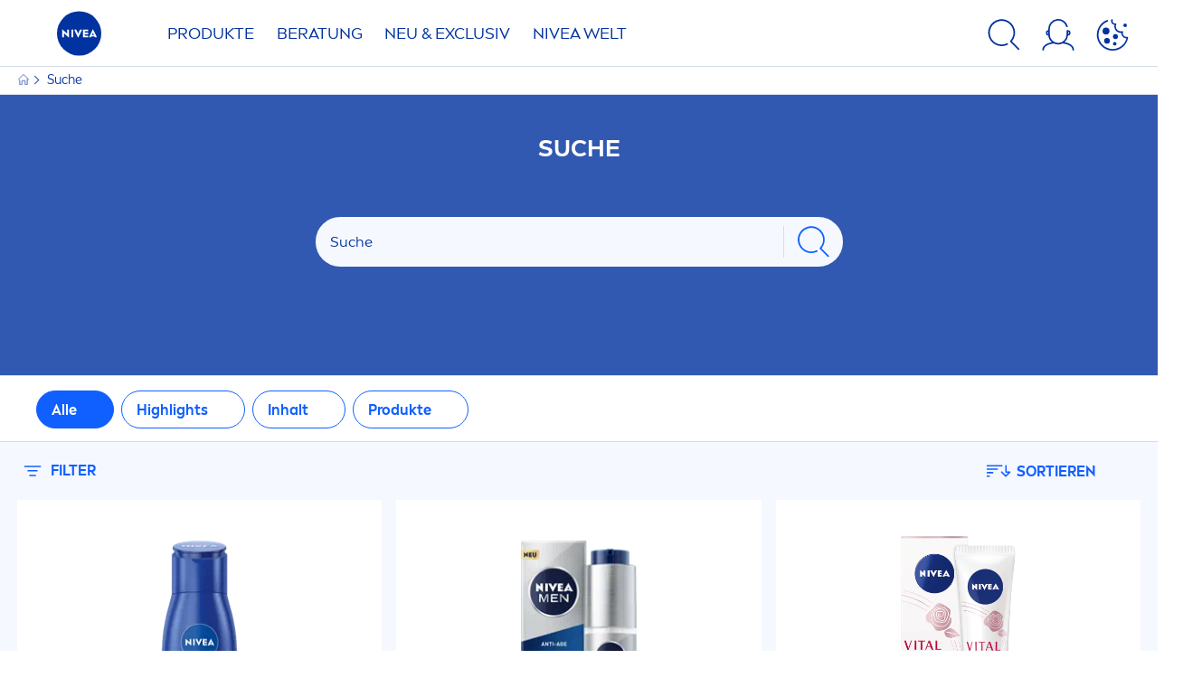

--- FILE ---
content_type: text/html; charset=utf-8
request_url: https://www.nivea.at/search?skip=945
body_size: 119795
content:



<!DOCTYPE html>
<html lang="de-AT" data-multilang="de-AT" dir="ltr">
<!--   
                  server:   prd-niv-cd-us 
                  instance: LIVE.CD
                  site:     NiveaX_Austria 
                  language: de-AT 
                  id:       {BA1EFFF7-8D5D-41F4-A787-E3EABD3BD643}
                  template: Search Result Page
                  version:  3
                -->
<!-- NIVX -->
<head>
    <meta name="viewport" content="width=device-width, initial-scale=1.0,maximum-scale=5">
    <meta charset="UTF-8">
    
	<link rel="preconnect" href="https://www.googletagmanager.com"/>
	<link rel="preconnect" href="https://www.google-analytics.com"/>
	<link rel="preconnect" href="https://www.googletagmanager.com"/>
	<link rel="preconnect" href="https://cdn.bunchbox.co"/>
	<link rel="preconnect" href="https://img.nivea.com "/>
	<link rel="preconnect" href="https://delivery.consentmanager.net"/>
	<link rel="preconnect" href="https://cdn.consentmanager.net"/>

    
    <script type="application/json" data-offline-banner>{"Icon":"\u003csvg xmlns=\"http://www.w3.org/2000/svg\"  viewBox=\"0 0 32 32\"\u003e\u003cpath d=\"M16.053,32A16,16,0,0,1,9.8,1.282a.8.8,0,1,1,.628,1.471A14.43,14.43,0,1,0,14.667,1.67.8.8,0,1,1,14.51.078a16,16,0,0,1,3.15,31.844h0A16.008,16.008,0,0,1,16.053,32Z\"/\u003e\u003cpath d=\"M14.736,9.478a1.373,1.373,0,1,1,0,.02Zm2.424,3.207v11.2H15.025v-11.2Z\"/\u003e\u003c/svg\u003e","Text":"Ups, es gibt ein Problem mit unserer Serververbindung. Einige Funktionen sind derzeit nicht verf\u0026uuml;gbar"}</script>
<script type="text/javascript" data-cmp-ab="1">window.cmp_customlanguages = [{"l":"DE-AT","i":"at","r":0,"t":""},{"l":"FR-BE","i":"be","r":0,"t":"FR"},{"l":"NL-BE","i":"be","r":0,"t":"NL"},{"l":"EN-GB","i":"gb","r":0,"t":"EN"},{"l":"FR-CH","i":"ch","r":0,"t":"FR-ch"},{"l":"DE-CH","i":"ch","r":0,"t":"DE"},{"l":"EN-IE","i":"ir","r":0,"t":"EN"},{"l":"DE-SW","i":"de","r":0,"t":"DE"},{"l":"DE-DE","i":"de","r":0,"t":"DE"},{"l":"TH-TH","i":"th","r":0,"t":"TH"},{"l":"PT-BR","i":"br","r":0,"t":"PT"},{"l":"EN-SW","i":"en","r":0,"t":"EN"},{"l":"DE-APP","i":"de","r":0,"t":"DE-app"},{"l":"EN-AU","i":"au","r":0,"t":"EN"},{"l":"ID-ID","i":"id","r":0,"t":"ID"}];</script>
<script>if(!("gdprAppliesGlobally" in window)){window.gdprAppliesGlobally=true}if(!("cmp_id" in window)||window.cmp_id<1){window.cmp_id=0}if(!("cmp_cdid" in window)){window.cmp_cdid="7c1146577d5d"}if(!("cmp_params" in window)){window.cmp_params=""}if(!("cmp_host" in window)){window.cmp_host="d.delivery.consentmanager.net"}if(!("cmp_cdn" in window)){window.cmp_cdn="cdn.consentmanager.net"}if(!("cmp_proto" in window)){window.cmp_proto="https:"}if(!("cmp_codesrc" in window)){window.cmp_codesrc="1"}window.cmp_getsupportedLangs=function(){var b=["DE","EN","FR","IT","NO","DA","FI","ES","PT","RO","BG","ET","EL","GA","HR","LV","LT","MT","NL","PL","SV","SK","SL","CS","HU","RU","SR","ZH","TR","UK","AR","BS","JA","CY"];if("cmp_customlanguages" in window){for(var a=0;a<window.cmp_customlanguages.length;a++){b.push(window.cmp_customlanguages[a].l.toUpperCase())}}return b};window.cmp_getRTLLangs=function(){var a=["AR"];if("cmp_customlanguages" in window){for(var b=0;b<window.cmp_customlanguages.length;b++){if("r" in window.cmp_customlanguages[b]&&window.cmp_customlanguages[b].r){a.push(window.cmp_customlanguages[b].l)}}}return a};window.cmp_getlang=function(a){if(typeof(a)!="boolean"){a=true}if(a&&typeof(cmp_getlang.usedlang)=="string"&&cmp_getlang.usedlang!==""){return cmp_getlang.usedlang}return window.cmp_getlangs()[0]};window.cmp_extractlang=function(a){if(a.indexOf("cmplang=")!=-1){a=a.substr(a.indexOf("cmplang=")+8,2).toUpperCase();if(a.indexOf("&")!=-1){a=a.substr(0,a.indexOf("&"))}}else{a=""}return a};window.cmp_getlangs=function(){var g=window.cmp_getsupportedLangs();var c=[];var f=location.hash;var e=location.search;var j="cmp_params" in window?window.cmp_params:"";var a="languages" in navigator?navigator.languages:[];if(cmp_extractlang(f)!=""){c.push(cmp_extractlang(f))}else{if(cmp_extractlang(e)!=""){c.push(cmp_extractlang(e))}else{if(cmp_extractlang(j)!=""){c.push(cmp_extractlang(j))}else{if("cmp_setlang" in window&&window.cmp_setlang!=""){c.push(window.cmp_setlang.toUpperCase())}else{if("cmp_langdetect" in window&&window.cmp_langdetect==1){c.push(window.cmp_getPageLang())}else{if(a.length>0){for(var d=0;d<a.length;d++){c.push(a[d])}}if("language" in navigator){c.push(navigator.language)}if("userLanguage" in navigator){c.push(navigator.userLanguage)}}}}}}var h=[];for(var d=0;d<c.length;d++){var b=c[d].toUpperCase();if(b.length<2){continue}if(g.indexOf(b)!=-1){h.push(b)}else{if(b.indexOf("-")!=-1){b=b.substr(0,2)}if(g.indexOf(b)!=-1){h.push(b)}}}if(h.length==0&&typeof(cmp_getlang.defaultlang)=="string"&&cmp_getlang.defaultlang!==""){return[cmp_getlang.defaultlang.toUpperCase()]}else{return h.length>0?h:["EN"]}};window.cmp_getPageLangs=function(){var a=window.cmp_getXMLLang();if(a!=""){a=[a.toUpperCase()]}else{a=[]}a=a.concat(window.cmp_getLangsFromURL());return a.length>0?a:["EN"]};window.cmp_getPageLang=function(){var a=window.cmp_getPageLangs();return a.length>0?a[0]:""};window.cmp_getLangsFromURL=function(){var c=window.cmp_getsupportedLangs();var b=location;var m="toUpperCase";var g=b.hostname[m]()+".";var a="/"+b.pathname[m]()+"/";a=a.split("_").join("-");a=a.split("//").join("/");a=a.split("//").join("/");var f=[];for(var e=0;e<c.length;e++){var j=a.substring(0,c[e].length+2);if(g.substring(0,c[e].length+1)==c[e]+"."){f.push(c[e][m]())}else{if(c[e].length==5){var k=c[e].substring(3,5)+"-"+c[e].substring(0,2);if(g.substring(0,k.length+1)==k+"."){f.push(c[e][m]())}}else{if(j=="/"+c[e]+"/"||j=="/"+c[e]+"-"){f.push(c[e][m]())}else{if(j=="/"+c[e].replace("-","/")+"/"||j=="/"+c[e].replace("-","/")+"/"){f.push(c[e][m]())}else{if(c[e].length==5){var k=c[e].substring(3,5)+"-"+c[e].substring(0,2);var h=a.substring(0,k.length+1);if(h=="/"+k+"/"||h=="/"+k.replace("-","/")+"/"){f.push(c[e][m]())}}}}}}}return f};window.cmp_getXMLLang=function(){var c=document.getElementsByTagName("html");if(c.length>0){c=c[0]}else{c=document.documentElement}if(c&&c.getAttribute){var a=c.getAttribute("xml:lang");if(typeof(a)!="string"||a==""){a=c.getAttribute("lang")}if(typeof(a)=="string"&&a!=""){a=a.split("_").join("-").toUpperCase();var b=window.cmp_getsupportedLangs();return b.indexOf(a)!=-1||b.indexOf(a.substr(0,2))!=-1?a:""}else{return""}}};(function(){var C=document;var D=C.getElementsByTagName;var o=window;var t="";var h="";var k="";var F=function(e){var i="cmp_"+e;e="cmp"+e+"=";var d="";var l=e.length;var K=location;var L=K.hash;var w=K.search;var u=L.indexOf(e);var J=w.indexOf(e);if(u!=-1){d=L.substring(u+l,9999)}else{if(J!=-1){d=w.substring(J+l,9999)}else{return i in o&&typeof(o[i])!=="function"?o[i]:""}}var I=d.indexOf("&");if(I!=-1){d=d.substring(0,I)}return d};var j=F("lang");if(j!=""){t=j;k=t}else{if("cmp_getlang" in o){t=o.cmp_getlang().toLowerCase();h=o.cmp_getlangs().slice(0,3).join("_");k=o.cmp_getPageLangs().slice(0,3).join("_");if("cmp_customlanguages" in o){var m=o.cmp_customlanguages;for(var y=0;y<m.length;y++){var a=m[y].l.toLowerCase();if(a==t){t="en"}}}}}var q=("cmp_proto" in o)?o.cmp_proto:"https:";if(q!="http:"&&q!="https:"){q="https:"}var n=("cmp_ref" in o)?o.cmp_ref:location.href;if(n.length>300){n=n.substring(0,300)}var A=function(d){var M=C.createElement("script");M.setAttribute("data-cmp-ab","1");M.type="text/javascript";M.async=true;M.src=d;var L=["body","div","span","script","head"];var w="currentScript";var J="parentElement";var l="appendChild";var K="body";if(C[w]&&C[w][J]){C[w][J][l](M)}else{if(C[K]){C[K][l](M)}else{for(var u=0;u<L.length;u++){var I=D(L[u]);if(I.length>0){I[0][l](M);break}}}}};var b=F("design");var c=F("regulationkey");var z=F("gppkey");var s=F("att");var f=o.encodeURIComponent;var g;try{g=C.cookie.length>0}catch(B){g=false}var x=F("darkmode");if(x=="0"){x=0}else{if(x=="1"){x=1}else{try{if("matchMedia" in window&&window.matchMedia){var H=window.matchMedia("(prefers-color-scheme: dark)");if("matches" in H&&H.matches){x=1}}}catch(B){x=0}}}var p=q+"//"+o.cmp_host+"/delivery/cmp.php?";p+=("cmp_id" in o&&o.cmp_id>0?"id="+o.cmp_id:"")+("cmp_cdid" in o?"&cdid="+o.cmp_cdid:"")+"&h="+f(n);p+=(b!=""?"&cmpdesign="+f(b):"")+(c!=""?"&cmpregulationkey="+f(c):"")+(z!=""?"&cmpgppkey="+f(z):"");p+=(s!=""?"&cmpatt="+f(s):"")+("cmp_params" in o?"&"+o.cmp_params:"")+(g?"&__cmpfcc=1":"");p+=(x>0?"&cmpdarkmode=1":"");A(p+"&l="+f(t)+"&ls="+f(h)+"&lp="+f(k)+"&o="+(new Date()).getTime());var r="js";var v=F("debugunminimized")!=""?"":".min";if(F("debugcoverage")=="1"){r="instrumented";v=""}if(F("debugtest")=="1"){r="jstests";v=""}var G=new Date();var E=G.getFullYear()+"-"+(G.getMonth()+1)+"-"+G.getDate();A(q+"//"+o.cmp_cdn+"/delivery/"+r+"/cmp_final"+v+".js?t="+E)})();window.cmp_rc=function(c,b){var l;try{l=document.cookie}catch(h){l=""}var j="";var f=0;var g=false;while(l!=""&&f<100){f++;while(l.substr(0,1)==" "){l=l.substr(1,l.length)}var k=l.substring(0,l.indexOf("="));if(l.indexOf(";")!=-1){var m=l.substring(l.indexOf("=")+1,l.indexOf(";"))}else{var m=l.substr(l.indexOf("=")+1,l.length)}if(c==k){j=m;g=true}var d=l.indexOf(";")+1;if(d==0){d=l.length}l=l.substring(d,l.length)}if(!g&&typeof(b)=="string"){j=b}return(j)};window.cmp_stub=function(){var a=arguments;__cmp.a=__cmp.a||[];if(!a.length){return __cmp.a}else{if(a[0]==="ping"){if(a[1]===2){a[2]({gdprApplies:gdprAppliesGlobally,cmpLoaded:false,cmpStatus:"stub",displayStatus:"hidden",apiVersion:"2.2",cmpId:31},true)}else{a[2](false,true)}}else{if(a[0]==="getTCData"){__cmp.a.push([].slice.apply(a))}else{if(a[0]==="addEventListener"||a[0]==="removeEventListener"){__cmp.a.push([].slice.apply(a))}else{if(a.length==4&&a[3]===false){a[2]({},false)}else{__cmp.a.push([].slice.apply(a))}}}}}};window.cmp_dsastub=function(){var a=arguments;a[0]="dsa."+a[0];window.cmp_gppstub(a)};window.cmp_gppstub=function(){var c=arguments;__gpp.q=__gpp.q||[];if(!c.length){return __gpp.q}var h=c[0];var g=c.length>1?c[1]:null;var f=c.length>2?c[2]:null;var a=null;var j=false;if(h==="ping"){a=window.cmp_gpp_ping();j=true}else{if(h==="addEventListener"){__gpp.e=__gpp.e||[];if(!("lastId" in __gpp)){__gpp.lastId=0}__gpp.lastId++;var d=__gpp.lastId;__gpp.e.push({id:d,callback:g});a={eventName:"listenerRegistered",listenerId:d,data:true,pingData:window.cmp_gpp_ping()};j=true}else{if(h==="removeEventListener"){__gpp.e=__gpp.e||[];a=false;for(var e=0;e<__gpp.e.length;e++){if(__gpp.e[e].id==f){__gpp.e[e].splice(e,1);a=true;break}}j=true}else{__gpp.q.push([].slice.apply(c))}}}if(a!==null&&typeof(g)==="function"){g(a,j)}};window.cmp_gpp_ping=function(){return{gppVersion:"1.1",cmpStatus:"stub",cmpDisplayStatus:"hidden",signalStatus:"not ready",supportedAPIs:["2:tcfeuv2","5:tcfcav1","7:usnat","8:usca","9:usva","10:usco","11:usut","12:usct","13:usfl","14:usmt","15:usor","16:ustx"],cmpId:31,sectionList:[],applicableSections:[0],gppString:"",parsedSections:{}}};window.cmp_addFrame=function(b){if(!window.frames[b]){if(document.body){var a=document.createElement("iframe");a.style.cssText="display:none";if("cmp_cdn" in window&&"cmp_ultrablocking" in window&&window.cmp_ultrablocking>0){a.src="//"+window.cmp_cdn+"/delivery/empty.html"}a.name=b;a.setAttribute("title","Intentionally hidden, please ignore");a.setAttribute("role","none");a.setAttribute("tabindex","-1");document.body.appendChild(a)}else{window.setTimeout(window.cmp_addFrame,10,b)}}};window.cmp_msghandler=function(d){var a=typeof d.data==="string";try{var c=a?JSON.parse(d.data):d.data}catch(f){var c=null}if(typeof(c)==="object"&&c!==null&&"__cmpCall" in c){var b=c.__cmpCall;window.__cmp(b.command,b.parameter,function(h,g){var e={__cmpReturn:{returnValue:h,success:g,callId:b.callId}};d.source.postMessage(a?JSON.stringify(e):e,"*")})}if(typeof(c)==="object"&&c!==null&&"__tcfapiCall" in c){var b=c.__tcfapiCall;window.__tcfapi(b.command,b.version,function(h,g){var e={__tcfapiReturn:{returnValue:h,success:g,callId:b.callId}};d.source.postMessage(a?JSON.stringify(e):e,"*")},b.parameter)}if(typeof(c)==="object"&&c!==null&&"__gppCall" in c){var b=c.__gppCall;window.__gpp(b.command,function(h,g){var e={__gppReturn:{returnValue:h,success:g,callId:b.callId}};d.source.postMessage(a?JSON.stringify(e):e,"*")},"parameter" in b?b.parameter:null,"version" in b?b.version:1)}if(typeof(c)==="object"&&c!==null&&"__dsaCall" in c){var b=c.__dsaCall;window.__dsa(b.command,function(h,g){var e={__dsaReturn:{returnValue:h,success:g,callId:b.callId}};d.source.postMessage(a?JSON.stringify(e):e,"*")},"parameter" in b?b.parameter:null,"version" in b?b.version:1)}};window.cmp_setStub=function(a){if(!(a in window)||(typeof(window[a])!=="function"&&typeof(window[a])!=="object"&&(typeof(window[a])==="undefined"||window[a]!==null))){window[a]=window.cmp_stub;window[a].msgHandler=window.cmp_msghandler;window.addEventListener("message",window.cmp_msghandler,false)}};window.cmp_setGppStub=function(a){if(!(a in window)||(typeof(window[a])!=="function"&&typeof(window[a])!=="object"&&(typeof(window[a])==="undefined"||window[a]!==null))){window[a]=window.cmp_gppstub;window[a].msgHandler=window.cmp_msghandler;window.addEventListener("message",window.cmp_msghandler,false)}};if(!("cmp_noiframepixel" in window)){window.cmp_addFrame("__cmpLocator")}if((!("cmp_disabletcf" in window)||!window.cmp_disabletcf)&&!("cmp_noiframepixel" in window)){window.cmp_addFrame("__tcfapiLocator")}if((!("cmp_disablegpp" in window)||!window.cmp_disablegpp)&&!("cmp_noiframepixel" in window)){window.cmp_addFrame("__gppLocator")}if((!("cmp_disabledsa" in window)||!window.cmp_disabledsa)&&!("cmp_noiframepixel" in window)){window.cmp_addFrame("__dsaLocator")}window.cmp_setStub("__cmp");if(!("cmp_disabletcf" in window)||!window.cmp_disabletcf){window.cmp_setStub("__tcfapi")}if(!("cmp_disablegpp" in window)||!window.cmp_disablegpp){window.cmp_setGppStub("__gpp")}if(!("cmp_disabledsa" in window)||!window.cmp_disabledsa){window.cmp_setGppStub("__dsa")};</script>
<script  async  type="text/plain"  referrerpolicy="no-referrer-when-downgrade" data-cmp-src="//cdn.bunchbox.co/57431adb094e370734580373.min.js" class="cmplazyload " data-cmp-vendor="c8283"></script> 

    
    
    
    <style id='above-theme'>:root{--AccordionPlusMinusButtonColor:var(--BaseInteractionColor);--AccordionSeparatorColor:#D6DCEC;--ActionLinkDefaultColor:var(--BaseInteractionColor);--ActionLinkHoverColor:var(--BaseLinkFontColorHover);--AnchorBackgroundActiveColor:var(--SecondaryBackgroundColor);--AnchorBorderColor:var(--SecondaryBackgroundColor);--AnchorBorderRadiusFirstChild:18px 0 0 18px;--AnchorBorderRadiusLastChild:0 18px 18px 0;--AnchorFontActiveColor:var(--BaseInteractionColor);--AnchorFontColor:var(--BaseFontColor);--BadgeBackgroundColor:#FF009A;--BaseBackgroundColor:var(--BaseFontColor);--BaseFontColor:#0032a0;--BaseInteractionColor:#0F60FF;--BaseLinkFontColor:var(--BaseInteractionColor);--BaseLinkFontColorHover:#92B7FF;--BenefitBulletsColor:var(--BaseFontColor);--BenefitsBackgroundColor:var(--ThirdBackgroundColor);--BrandBoldCopyFontFamilyType:NIVEABrandType-Bold;--BrandBorderRadius:12px;--BrandButtonFontFamilyType:NIVEABrandType-ExtraBold;--BrandCopyFontFamilyType:NIVEABrandType-Regular;--BrandExtraBoldFontFamilyType:NIVEABrandType-Bold;--BrandHeadlinesFontFamilyType:NIVEABrandType-Bold;--BrandLinkColor:var(--BaseInteractionColor);--BrandLinkColorHover:var(--BaseLinkFontColorHover);--BrandTemplateBackgroundColor:var(--SecondaryBackgroundColor);--BreadcrumbFontColor:var(--BaseFontColor);--BurgerArrowColor:#FFF;--BurgerBorderColor:#FFF;--BurgerFontColor:#FFF;--BurgerHeaderBackgroundColor:rgba(255,255,255,0.99);--BurgerHeaderIconColor:var(--BaseFontColor);--BurgerHeaderScrollBackgroundColor:rgb(255, 255, 255);--BurgerHeaderTopBackgroundColor:linear-gradient(0deg, rgba(255,255,255,0.33) 0%, rgba(255,255,255,1) 100%);;--BurgerInnerIconColor:#FFF;--BurgerMainBackgroundColor:rgba(0,50,160,0.95);--BurgerSecondaryBackgroundColor:rgba(0,50,160,0.95);--BurgerTeaserBackgroundColor:#FFF;--BurgerTeaserFontColor:var(--BaseFontColor);--ButtonBackgroundColor:var(--BaseInteractionColor);--ButtonBorderColor:var(--BaseInteractionColor);--ButtonBorderRadius:56px;--ButtonHoverBackgroundColor:#F3F7FF;--ButtonHoverBorderColor:var(--BaseInteractionColor);--ButtonHoverTextColor:var(--BaseInteractionColor);--ButtonSecondaryBorderColor:var(--BaseInteractionColor);--ButtonSecondaryHoverColor:#F3F7FF;--ButtonSecondaryTextColor:var(--BaseInteractionColor);--ContentSelectorActionLinkColorHover:var(--BaseLinkFontColorHover);--ContentSelectorDefaultIconColor:var(--BaseFontColor);--ContentSelectorIconColorHover:var(--BaseLinkFontColorHover);--ContentZoneTextLinkColor:var(--BaseInteractionColor);--ContentZoneTextLinkHoverColor:var(--BaseLinkFontColorHover);--CookieBannerDividerColor:#d6dcec;--CookieBannerLinkColor:var(--BaseInteractionColor);--DesktopFlyoutBackgroundColor:rgba(0,50,160,0.90);--DesktopFlyoutLinkColorHover:var(--BaseLinkFontColorHover);--DisabledColor:#F5F5F5;--ErrorColor:#E21010;--EshopProductInfoPromotionColor:#fe9119;--EshopProductOldPriceColor:#999;--EshopProductPricePerUnitColor:#999;--ExpanderColor:var(--BaseInteractionColor);--ExternalContentBlockBackgroundColor:#E5EAF5;--FilterBarCategoryBackgroundColor:#ffffff;--FilterBarCategoryItemBackgroundColorHover:var(--BaseLinkFontColorHover);--FilterBarCategoryItemBorderColor:var(--BaseInteractionColor);--FilterBarCategoryItemBorderColorHover:var(--BaseLinkFontColorHover);--FilterBarCategoryItemBorderRadius:32px;--FilterBarCategoryItemCountFontColor:var(--BaseLinkFontColorHover);--FilterBarCategoryItemCountFontHoverColor:#ffffff;--FilterBarCategoryItemFontColor:var(--BaseInteractionColor);--FilterBarCategoryItemFontColorHover:#ffffff;--FilterBarMainBackgroundColor:var(--BaseInteractionColor);--FilterBarMainFontColor:#ffffff;--FilterBorderColor:#d6dcec;--FilterCheckBoxActiveBackgroundColor:var(--BaseInteractionColor);--FilterCheckBoxBackgroundColor:var(--ThirdBackgroundColor);--FilterDropdownBackgroundColor:var(--SecondaryBackgroundColor);--FilterDropdownFontColor:var(--BaseInteractionColor);--FilterResultsCountColor:var(--BaseLinkFontColorHover);--FilterSubtitleTextColor:var(--BaseLinkFontColorHover);--FilterTitleTextColor:var(--BaseInteractionColor);--FooterBackgroundColor:var(--BaseBackgroundColor);--FooterBrandIconColor:var(--BaseFontColor);--FooterCopyColor:#ffffff;--FooterCopyColorHover:#F3F7FF;--FooterCopyrightBackgroundColor:#ffffff;--FooterCopyrightTextColor:var(--BaseFontColor);--FooterDividerLinesColor:#e5eaf5;--FooterHeadlineColor:#ffffff;--FooterSocialIconColor:#ffffff;--FooterSocialIconColorHover:#F3F7FF;--FormBubbleCheckedBackgroundColor:rgba(15,96,255,0.8);--FormBubbleTextColor:var(--BaseInteractionColor);--FormBubbleTextHoverColor:var(--BaseLinkFontColorHover);--FormCheckBoxCheckedBackgroundColor:var(--BaseInteractionColor);--FormCheckBoxTransitionBackgroundColor:#B8E986;--FormInputFieldBackgroundColor:#f5f5f5;--FormInputFieldBorderColor:var(--BaseInteractionColor);--FormInputFieldLabelColor:var(--BaseFontColor);--FormInputFieldTextColor:var(--BaseInteractionColor);--FormMultistepButtonBackgroundColor:var(--BaseInteractionColor);--FormMultistepLeftButtonBackgroundColor:#ffffff;--FormMultistepLeftButtonHoverBackgroundColor:#ffffff;--FormMultistepLeftButtonHoverIconColor:var(--BaseLinkFontColorHover);--FormMultistepLeftButtonIconColor:var(--BaseInteractionColor);--FormMultistepRightButtonBackgroundColor:var(--BaseInteractionColor);--FormMultistepRightButtonHoverBackgroundColor:var(--BaseLinkFontColorHover);--FormMultistepRightButtonHoverIconColor:#ffffff;--FormMultistepRightButtonIconColor:#ffffff;--FormProgressBarBackgroundColor:#d6dcec;--FormRatingStarCheckedColor:#FE9119;--FormRatingStarCheckedHoverColor:#F8B530;--FormRatingStarUncheckedColor:#F5F5F5;--FormRevealPasswordEyeColor:var(--BaseInteractionColor);--FormScrollBarBackgroundColor:var(--ThirdBackgroundColor);--FormScrollBarThumbColor:var(--BaseInteractionColor);--FormSelectBoxListItemColor:var(--BaseInteractionColor);--FormSelectBoxListItemHoverBackgroundColor:var(--SecondaryBackgroundColor);--FormSelectBoxTopLevelTextColor:var(--BaseInteractionColor);--FormToggleActiveColor:var(--BaseInteractionColor);--FormUploadBrowseBorderColor:var(--BaseInteractionColor);--FormUploadBrowseTextColor:var(--BaseInteractionColor);--FormUploadLabelColor:var(--BaseInteractionColor);--FormValidationErrorBackgroundColor:#FFD3D4;--FormValidationErrorTextColor:var(--ErrorColor);--GeneralTeaserContentBackgroundColor:#ffffff;--HotspotBackgroundGradient:rgba(255,255,255,0.90);--MarketingSliderBackgroundColor:var(--SecondaryBackgroundColor);--MobileNavBottomBarIconColor:var(--BaseInteractionColor);--MobileNavButtonBackgroundColor:var(--BaseInteractionColor);--MobileNavIconColor:#ffffff;--MobileNavInnerCircleBackgroundColor:var(--BaseFontColor);--MobileNavOuterCircleBackgroundColor:var(--BaseFontColor);--MobileNavScrollbarButtonColor:var(--BaseInteractionColor);--MobileNavScrollbarColor:#ffffff;--NavigationFlyoutLinkColor:#ffffff;--NavigationIconColor:var(--BaseFontColor);--NewsletterButtonBackgroundColor:transparent;--NewsletterButtonBackgroundHoverColor:#ffffff;--NewsletterButtonBorderColor:#ffffff;--NewsletterButtonBorderHoverColor:#ffffff;--NewsletterButtonTextColor:#ffffff;--NewsletterButtonTextHoverColor:var(--BaseInteractionColor);--NewsletterFontColor:#ffffff;--PaginationBulletsPrimaryColor:var(--BaseInteractionColor);--PaginationBulletsSecondaryColor:var(--BaseLinkFontColorHover);--PdpStageBackgroundDesktop:var(--SecondaryBackgroundColor);--PdpStageBackgroundMobile:var(--SecondaryBackgroundColor);--PromotionBannerDefaultBackgroundColor:#8397c6;--PromotionBannerDefaultButtonBackgroundColor:var(--BaseInteractionColor);--PromotionBannerDefaultButtonTextAndBorderColor:#ffffff;--PromotionBannerSalesBackgroundColor:#8397c6;--PromotionBannerSustainabilityBackgroundColor:#8397c6;--QuicklinksBackgroundColor:var(--SecondaryBackgroundColor);--QuicklinksLinkBackgroundColor:#FFFFFF;--QuicklinksLinkFontColor:var(--BaseInteractionColor);--QuicklinksLinkFontColorHover:var(--BaseLinkFontColorHover);--SecondaryBackgroundColor:#EBF1FD;--SecondaryFontColor:#ffffff;--SecondaryGradientBackgroundColor:linear-gradient(135deg,#3159B1,#3159B1);--SecondaryHighlightColor:#64A70B;--SecondaryHighlightColorHover:#64A70B;--SecondaryLinkFontColor:#ffffff;--SecondaryLinkFontColorHover:var(--BaseLinkFontColorHover);--SelectedFilterBackground:var(--BaseInteractionColor);--SelectedFiltersCloseBackgroundColor:var(--BaseLinkFontColorHover);--SeparatorLineColor:#d6dcec;--ServiceLayerCloseColor:var(--BaseInteractionColor);--SiteChooserBodyCopyFontColor:#fff;--SiteChooserBrandIconColor:#0032a0;--SiteChooserCountriesColor:#ffffff;--SiteChooserFooterBackgroundColor:#0032a0;--SiteChooserFooterBrandIconColor:#ffffff;--SiteChooserFooterCopyrightColor:#6e85bc;--SiteChooserFooterLinksColor:#ffffff;--SiteChooserHeadlineFontColor:#ffffff;--SiteChooserRegionTitleColor:#ffffff;--SiteChooserSublineFontColor:#ffffff;--SkipLinkFontColor:var(--BaseInteractionColor);--SliderbarPrimaryColor:var(--BaseInteractionColor);--SliderbarSecondaryColor:var(--ThirdBackgroundColor);--StandardTeaserSliderBackground:var(--SecondaryBackgroundColor);--TabTitleColor:var(--BaseFontColor);--ThirdBackgroundColor:#F5F8FE;--TooltipBoxColor:var(--SecondaryBackgroundColor);--TooltipHoverIconColor:var(--BaseLinkFontColorHover);--TooltipIconColor:var(--BaseInteractionColor);--TrustBackgroundColor:var(--SecondaryBackgroundColor);--TrustCircleBackgroundColor:var(--BaseFontColor);--TrustCircleBorderColor:var(--BaseFontColor);--TrustCircleTextColor:#ffffff}</style><style id='above'>a{background-color:transparent;text-decoration:none}ol,ul{margin:0;padding:0}abbr[title]{border-bottom:none;text-decoration:underline;-webkit-text-decoration:underline dotted;text-decoration:underline dotted}b,strong{font-family:var(--BrandBoldCopyFontFamilyType);font-weight:400}p:blank,p:empty{display:none;margin:0}em{font-style:italic}code,kbd,samp{font-family:monospace,monospace;font-size:1em}small{font-size:80%}sub,sup{font-size:75%;line-height:0;position:relative;vertical-align:baseline}sub{bottom:-.25em}sup{top:-.5em}img{border-style:none}button,input,optgroup,select,textarea{font-family:inherit;font-size:100%;line-height:1.15;margin:0}button,input{overflow:visible}button,select{text-transform:none}[type=button],[type=reset],[type=submit],button{-webkit-appearance:button}[type=button]::-moz-focus-inner,[type=reset]::-moz-focus-inner,[type=submit]::-moz-focus-inner,button::-moz-focus-inner{border-style:none;padding:0}[type=button]:-moz-focusring,[type=reset]:-moz-focusring,[type=submit]:-moz-focusring,button:-moz-focusring{outline:1px dotted ButtonText}a,button{outline:none}fieldset{padding:.35em .75em .625em}legend{box-sizing:border-box;color:inherit;display:table;max-width:100%;padding:0}li{list-style-type:none}progress{-webkit-appearance:none;-moz-appearance:none;appearance:none;vertical-align:baseline}textarea{overflow:auto}[type=checkbox],[type=radio]{box-sizing:border-box;padding:0}[type=number]::-webkit-inner-spin-button,[type=number]::-webkit-outer-spin-button{height:auto}[type=search]{-webkit-appearance:textfield;outline-offset:-2px}[type=search]::-webkit-search-decoration{-webkit-appearance:none}::-webkit-file-upload-button{-webkit-appearance:button;font:inherit}details{display:block}summary{display:list-item}template{display:none}[hidden]{display:none!important}table{word-break:normal}.remove-padding-horizontally{padding-left:0;padding-right:0}.nx-u-arrow-down,.nx-u-arrow-left,.nx-u-arrow-right,.nx-u-arrow-up{color:inherit;display:flex;height:6px;position:relative;width:6px}.nx-u-arrow-down:before,.nx-u-arrow-left:before,.nx-u-arrow-right:before,.nx-u-arrow-up:before{content:"";display:inline-block;height:6px;position:absolute;width:6px}.nx-u-arrow-down:before,.nx-u-arrow-up:before{border-right:2px solid transparent;border-top:2px solid transparent;border-color:inherit;transition:transform .5s}.nx-u-arrow-left:before,.nx-u-arrow-right:before{border-right:2px solid transparent;border-top:2px solid transparent;border-color:inherit;top:5px}.nx-u-arrow-left--small:before,.nx-u-arrow-right--small:before{border-right:solid transparent;border-color:inherit;border-width:1px;height:5px;width:5px}.nx-u-arrow-down,.nx-u-arrow-up{margin-left:7px}.nx-u-arrow-right:before{right:10px;transform:rotate(45deg)}.nx-u-arrow-right--small{right:8px}.nx-u-arrow-left:before{left:8px;transform:rotate(-135deg)}.nx-u-arrow-up:before{transform:translateY(35%) rotate(-45deg)}.nx-u-arrow-down:before{transform:translateY(-35%) rotate(135deg)}*{-webkit-tap-highlight-color:transparent}[class*=nx-]{box-sizing:border-box}.nx-breadcrumb__container,.nx-u-container,.nx-user-actions-container{box-sizing:border-box;margin-left:auto;margin-right:auto;min-width:320px;padding-left:20px;padding-right:20px;width:100%}@media (min-width:1280px){.nx-breadcrumb__container,.nx-u-container,.nx-user-actions-container{max-width:1280px}}html{color:var(--BaseFontColor);font-family:var(--BrandCopyFontFamilyType),system-ui,-apple-system,BlinkMacSystemFont,"Segoe UI","Roboto","Oxygen","Ubuntu","Cantarell","Fira Sans","Droid Sans","Helvetica Neue",sans-serif;font-size:112.5%;height:100%;line-height:1.45;scroll-behavior:smooth}body,html{width:100%}body{background-color:#fff;display:flex;fill:var(--BaseFontColor);flex-direction:column;-webkit-hyphenate-limit-chars:7 3 4;-webkit-hyphens:auto;margin:0;min-height:100%;padding:0;word-break:break-word;-webkit-hyphenate-limit-lines:2;-webkit-hyphenate-limit-last:always;-moz-hyphenate-limit-chars:7 3 4;-moz-hyphens:auto;-moz-hyphenate-limit-lines:2;-moz-hyphenate-limit-last:always;-ms-hyphenate-limit-chars:7 3 4;-ms-hyphens:auto;-ms-hyphenate-limit-lines:2;-ms-hyphenate-limit-last:always;hyphenate-limit-chars:7 3 4;hyphens:auto;hyphenate-limit-lines:2;hyphenate-limit-last:always}body.nx-pagetype-home-page,body[class*=-category-page],body[class*=-cluster-page],body[class*=-overview-page],body[class*=category-page]{background-color:var(--BrandTemplateBackgroundColor,transparent)}main{align-items:stretch;display:flex;flex-direction:column}.nx-main-inner,main{flex-basis:auto;flex-grow:1;flex-shrink:1}.nx-main-inner{width:100%}footer{flex-shrink:0}.nx-u-gray-background{background-color:#f5f5f5}img{position:relative}img:after{background:#fff;bottom:0;content:"";display:block;left:0;position:absolute;right:0;top:0;z-index:-1}.nx-header-icons .nx-svg,.nx-header-icons .nx-svg-container svg{fill:var(--NavigationIconColor,var(--BaseFontColor));height:35px;width:60px}.nx-link,a{color:var(--BrandLinkColor,var(--BaseLinkFontColor))}.nx-link:hover,a:hover{color:var(--BrandLinkColorHover,var(--BaseLinkFontColorHover))}.cmplazybtn .cmplazybtnlink{align-items:center;background-color:var(--ButtonBackgroundColor,var(--BaseFontColor));background-position:50%;border:1px solid var(--ButtonBackgroundColor,var(--BaseFontColor));border-radius:var(--ButtonBorderRadius,50px);box-sizing:border-box;color:var(--ButtonTextColor,var(--SecondaryFontColor));color:inherit;cursor:pointer;display:flex;font-family:var(--BrandButtonFontFamilyType,var(--BrandBoldCopyFontFamilyType,var(--BrandCopyFontFamilyType))),system-ui,-apple-system,BlinkMacSystemFont,"Segoe UI","Roboto","Oxygen","Ubuntu","Cantarell","Fira Sans","Droid Sans","Helvetica Neue",sans-serif;font-size:.88888889rem;height:55px;hyphens:manual;-webkit-hyphens:initial;-ms-hyphens:initial;hyphens:auto;justify-content:center;line-height:1.16666667rem;line-height:1.11111111rem;margin:4px;max-width:100%;outline:none;overflow:hidden;padding:4px 24px;text-align:center;text-decoration:none;text-decoration:none!important;text-transform:uppercase;transition:background .8s,border .25s,color .25s;vertical-align:top;white-space:normal;width:230px}.cmplazybtn .cmplazybtnlink:active{transition:background 0s,border .25s,color .25s}.cmplazybtn .cmplazybtnlink:active[disabled]{pointer-events:none}.cmplazybtn .cmplazybtnlink:disabled,.cmplazybtn .cmplazybtnlink[disabled]{cursor:not-allowed!important}.cmplazybtn .cmplazybtnlink:focus-visible{outline:2px solid var(--BaseInteractionColor,var(--BaseFontColor));outline-offset:2px}.nx-add-to-cart .nx-tooltip-container,.nx-range-dropdown__list-wrapper,.nx-tooltip__icons{display:none}.nx-u-center-block{margin:auto}.nx-no-hyphens{display:contents;hyphens:none}@media (-ms-high-contrast:active),(-ms-high-contrast:none){body main{display:block}}.nx-font-display-1{font-size:5rem;line-height:100%}.nx-font-display-2{font-size:4rem;line-height:100%}.nx-font-display-3{font-size:3rem;line-height:100%}.nx-font-display-4{font-size:2.5rem;line-height:100%}.nx-font-heading-1{font-size:2rem;line-height:100%}.nx-font-heading-2{font-size:1.55555556rem;line-height:100%}.nx-font-heading-3{font-size:1.22222222rem;line-height:100%}.nx-font-heading-4{font-size:1.11111111rem;line-height:110%}.nx-font-heading-5{font-size:1rem;line-height:120%}.nx-font-heading-6{font-size:.77777778rem;line-height:120%}.nx-font-heading-7{font-size:.66666667rem;line-height:110%}.nx-font-body-1{font-size:1rem;line-height:140%}.nx-font-body-2{font-size:.88888889rem;line-height:140%}.nx-font-body-3{font-size:.77777778rem;line-height:140%}.nx-font-overheader-1{font-size:1.22222222rem;line-height:120%}.nx-font-overheader-2{font-size:1rem;line-height:130%}.nx-font-overheader-3{font-size:.88888889rem;line-height:120%}.nx-font-overheader-4{font-size:.66666667rem;line-height:120%}.nx-font-body-details-1{font-size:.66666667rem;line-height:140%}.nx-font-body-details-2{font-size:.66666667rem;line-height:120%}.nx-font-text-link-large{font-size:1rem;line-height:120%}.nx-font-text-link-medium{font-size:.88888889rem;line-height:120%}.nx-font-text-link-small{font-size:.77777778rem;line-height:115%}.nx-font-button-text-large{font-size:1rem;line-height:120%}.nx-font-button-text-medium{font-size:.88888889rem;line-height:120%}.nx-font-button-text-small{font-size:.66666667rem;line-height:120%}.nx-u-txt--center{text-align:center}.nx-u-txt--left{text-align:left}.nx-u-txt--right{text-align:right}.nx-txt-uppercase{text-transform:uppercase}.nx-txt-lowercase{text-transform:lowercase}.nx-txt--capitalcase{text-transform:capitalize}.nx-txt--case-none{text-transform:none}.nx-font--regular{font-family:var(--BrandCopyFontFamilyType),system-ui,-apple-system,BlinkMacSystemFont,"Segoe UI","Roboto","Oxygen","Ubuntu","Cantarell","Fira Sans","Droid Sans","Helvetica Neue",sans-serif}.nx-font--bold{font-family:var(--BrandBoldCopyFontFamilyType,var(--BrandCopyFontFamilyType)),system-ui,-apple-system,BlinkMacSystemFont,"Segoe UI","Roboto","Oxygen","Ubuntu","Cantarell","Fira Sans","Droid Sans","Helvetica Neue",sans-serif}.nx-font--extrabold{font-family:var(--BrandExtraBoldFontFamilyType,var(--BrandBoldCopyFontFamilyType)),system-ui,-apple-system,BlinkMacSystemFont,"Segoe UI","Roboto","Oxygen","Ubuntu","Cantarell","Fira Sans","Droid Sans","Helvetica Neue",sans-serif}.alpaca-form h1,.alpaca-form h2,.alpaca-form h3,.squarelovin-headline{font-family:var(--BrandBoldCopyFontFamilyType,var(--BrandCopyFontFamilyType)),system-ui,-apple-system,BlinkMacSystemFont,"Segoe UI","Roboto","Oxygen","Ubuntu","Cantarell","Fira Sans","Droid Sans","Helvetica Neue",sans-serif}.nx-btn{background-position:50%;border:1px solid var(--ButtonBackgroundColor,var(--BaseFontColor));color:var(--ButtonTextColor,var(--SecondaryFontColor));cursor:pointer;font-family:var(--BrandButtonFontFamilyType,var(--BrandBoldCopyFontFamilyType,var(--BrandCopyFontFamilyType))),system-ui,-apple-system,BlinkMacSystemFont,"Segoe UI","Roboto","Oxygen","Ubuntu","Cantarell","Fira Sans","Droid Sans","Helvetica Neue",sans-serif;hyphens:manual;-webkit-hyphens:initial;-ms-hyphens:initial;line-height:1.16666667rem;margin:4px;text-decoration:none;transition:background .8s,border .25s,color .25s;vertical-align:top}.nx-btn:active{transition:background 0s,border .25s,color .25s}.nx-btn:active[disabled]{pointer-events:none}.nx-btn:disabled,.nx-btn[disabled]{cursor:not-allowed!important}.nx-btn,.nx-btn--primary,.nx-btn--primary-inverse,.nx-btn--secondary,.nx-btn--secondary-inverse,.nx-btn--tertiary{width:230px}.nx-btn--primary-inverse:focus-visible,.nx-btn--primary:focus-visible,.nx-btn--secondary-inverse:focus-visible,.nx-btn--secondary:focus-visible,.nx-btn--tertiary:focus-visible,.nx-btn:focus-visible{outline:2px solid var(--BaseInteractionColor,var(--BaseFontColor));outline-offset:2px}.nx-btn,.nx-btn--primary{background-color:var(--ButtonBackgroundColor,var(--BaseFontColor))}.nx-btn--disabled{cursor:not-allowed;pointer-events:none}.nx-btn--disabled:before{opacity:.4}.nx-background{position:relative}.nx-background__inner{background:var(--PdpStageBackgroundMobile,var(--SecondaryGradientBackgroundColor));height:290px;left:0;overflow:hidden;position:absolute;top:0;width:100%}.nx-background--full-height-desktop~.nx-product-stage__slider .nx-product__thumb,.nx-background--full-height-mobile~.nx-product-stage__slider .nx-product__thumb{border:0}@media (min-width:320px) and (max-width:767px){.nx-background--full-height-mobile{position:static}.nx-background--full-height-mobile .nx-background__inner{height:100%}}.nx-user-actions--bottom .nx-shariff{min-height:70px}.nx-footer{background:var(--FooterBackgroundColor,var(--BaseBackgroundColor))}.nx-footer .nx-footer-nav a{display:inline-table;margin-right:-3px;padding-bottom:.625em;padding-left:.688em;padding-right:.688em;text-decoration:underline}.nx-footer .nx-footer-nav li{display:inline}.nx-footer .nx-u-container>div{float:left}.nx-footer .nx-social-icons__wrapper-outer svg{fill:var(--FooterSocialIconColor,var(--SecondaryFontColor))}.nx-footer .nx-footer__newsletter,.nx-footer a{color:var(--FooterCopyColor,var(--SecondaryLinkFontColor))}.nx-footer .nx-copyright{background-color:var(--FooterCopyrightBackgroundColor,var(--BaseBackgroundColor));display:flex;width:100%}.nx-footer .nx-footer-nav{padding-top:14px}.nx-footer .nx-newsletter__input-text{margin-bottom:20px}.nx-footer input[type=checkbox]{display:none}.nx-footer-headline{color:var(--FooterHeadlineColor,var(--SecondaryFontColor,#fff))}.nx-hdl-1,.nx-hdl-2,.nx-hdl-3,.nx-hdl-4,.nx-hdl-5,.nx-hdl-6,.nx-hdl-7,h1,h2,h3,h4,h5,h6{color:var(--BrandHeadlinesColor,var(--BaseFontColor));font-weight:400;margin-top:0}.h6,.nx-hdl-6{font-weight:400;margin-top:0}.nx-hdl-1,h1{font-size:1.55555556rem;line-height:1.88888889rem}.nx-hdl-1,.nx-hdl-2,h1{color:var(--BrandHeadlinesColor,var(--BaseFontColor));font-weight:400;margin-top:0}.nx-hdl-2{font-size:1.33333333rem;line-height:1.55555556rem}.nx-hdl-3{font-size:1.11111111rem;line-height:1.33333333rem}.nx-hdl-3,.nx-hdl-4{color:var(--BrandHeadlinesColor,var(--BaseFontColor));font-weight:400;margin-top:0}.nx-hdl-4{font-size:1rem;line-height:1.22222222rem}.nx-hdl-5{font-size:.88888889rem;line-height:1.11111111rem}.nx-hdl-5,.nx-hdl-6,h6{color:var(--BrandHeadlinesColor,var(--BaseFontColor));font-weight:400;margin-top:0}.nx-hdl-6,h6{font-size:.66666667rem;line-height:.88888889rem}.nx-hdl-7{color:var(--BrandHeadlinesColor,var(--BaseFontColor));font-size:1.77777778rem;font-weight:400;line-height:2.11111111rem;margin-top:0}.nx-hdl-8{font-size:3.44444444rem;line-height:3.77777778rem}.nx-sbl-2{font-size:1.33333333rem;line-height:1.55555556rem}.nx-sbl-3{font-size:1.11111111rem;line-height:1.33333333rem}.nx-sbl-4{font-size:1rem;line-height:1.22222222rem}.nx-sbl-5{font-size:.88888889rem;line-height:1.11111111rem}.nx-sbl-6{font-size:.66666667rem;line-height:.88888889rem}.nx-content-zone__text .nx-expander__content p:not(:empty){margin-bottom:8px}.nx-content-zone{display:flex}.nx-content-zone p:empty,.nx-content-zone p:not([class]){margin-bottom:0;margin-top:0}.nx-content-zone__btn{margin-left:auto;margin-right:auto}.nx-btn.nx-content-zone__btn{border-width:1px;display:inline-flex}.nx-content-zone__action-link{display:inline-block}.nx-content-zone__action-link,.nx-content-zone__btn{margin-bottom:24px}.nx-u-image--hidden{left:50%;opacity:0;overflow:hidden;position:absolute;top:50%;transform:translateX(-50%) translateY(-50%);transition:opacity .5s;transition-delay:.1s;visibility:hidden}.nx-u-image-video{position:relative}.nx-u-image-video video{height:100%;left:0;-o-object-fit:cover;object-fit:cover;position:absolute;top:0;width:100%}.nx-video__btn-play{display:none}.nx-video__btn-play--show{display:flex}.nx-content-zone__image .nx-svg-container{bottom:10px;height:32px;position:absolute;right:20px;width:32px}.nx-content-zone-intro__items svg{width:56px}.nx-content-zone-intro--background-image+.nx-content-zone-intro__items{padding-left:16px;padding-right:16px}.nx-content-zone__items>.nx-row{margin-left:0;margin-right:0}.nx-mob-nav__wrapper,.nx-push-notification__outer{bottom:160px;left:0;position:fixed;right:0;z-index:1450}.nx-push-notification__outer{z-index:2400}.nx-mob-nav{height:68px;left:calc(100% - 68px);position:absolute;top:-12px;width:68px}.nx-mob-nav,.nx-mob-nav:before{opacity:0;transition:opacity .3s}.nx-mob-nav:before{background-color:hsla(0,0%,100%,.5);bottom:0;content:"";left:0;right:0;top:0;z-index:-10}.nx-pagetype-home-page .nx-mob-burger-nav--scroll-color-transition{background-color:transparent;min-height:auto;position:fixed;top:0;width:100%;z-index:200}.nx-pagetype-home-page .nx-mob-burger-nav--scroll-color-transition .nx-mob-burger-nav__header{height:56px}.nx-pagetype-home-page .nx-mob-burger-nav--scroll-color-transition .nx-mob-burger-nav__wrapper .nx-u-container{padding-left:10px}.nx-pagetype-home-page .nx-mob-burger-nav--scroll-color-transition .nx-burger-wrapper{border:none}.nx-pagetype-home-page .nx-mob-burger-nav--scroll-color-transition .nx-mob-burger-nav__header__icons__svg{display:flex}.nx-pagetype-home-page .nx-mob-burger-nav--scroll-color-transition .nx-u-container,.nx-pagetype-home-page .nx-mob-burger-nav--scroll-color-transition-scroll .nx-u-container{transition:background .3s ease}.nx-pagetype-home-page .nx-mob-burger-nav--scroll-color-transition .nx-u-container{background:var(--BurgerHeaderTopBackgroundColor,var(--SecondaryBackgroundColor))}.nx-pagetype-home-page .nx-mob-burger-nav--scroll-color-transition-scroll .nx-u-container{background:var(--BurgerHeaderScrollBackgroundColor,var(--BurgerHeaderTopBackgroundColor,var(--SecondaryBackgroundColor)))}.nx-mob-nav__bottom-bar .nx-mob-nav__bottom-bar__icons__svg{visibility:hidden;width:32px}.nx-show-splash-screen .nx-mob-nav{opacity:0;transition:none;z-index:-1}.nx-mob-nav__inner,.nx-mob-nav__inner-flyout{background-color:var(--MobileNavOuterCircleBackgroundColor,var(--BaseFontColor));border-radius:100%;height:610px;left:50%;overflow:hidden;position:absolute;top:50%;transform:translate(-50%,-50%);transform-origin:0 0;visibility:hidden;width:610px}.nx-nav-desktop__wrapper{background:var(--DesktopNavigationBackgroundColor,#fff);display:none;height:73px;padding-top:12px;position:relative;z-index:1310}.nx-nav-desktop__wrapper:after{clear:both;content:"";display:table}.nx-nav-desktop__wrapper .nx-u-container{display:flex;justify-content:space-between;width:100%}.nx-nav-desktop__logo{display:inline-block;fill:var(--DesktopNavigationBrandIconColor,var(--BaseFontColor))}.nx-nav-desktop__logo svg{height:50px;width:135px}.nx-nav-desktop{height:61px;max-width:100%;overflow:auto;padding:0 20px;scrollbar-width:none;transition:height .8s ease;width:100%}.nx-nav-desktop--open .nx-nav-desktop{height:1500px;transition:height .8s ease}.nx-nav-desktop::-webkit-scrollbar{display:none}.nx-nav-first-level{display:inline-block;white-space:nowrap;-ms-overflow-style:none;overflow:auto;scrollbar-width:none}.nx-nav-first-level::-webkit-scrollbar{display:none}.nx-scroll-slider--active .nx-nav-first-level{max-width:100%}.nx-nav-first-level__item{color:var(--NavigationFontColor,var(--BaseFontColor));display:block;display:inline-block;font-family:var(--NavigationFontFamilyType,var(--BrandCopyFontFamilyType)),system-ui,-apple-system,BlinkMacSystemFont,"Segoe UI","Roboto","Oxygen","Ubuntu","Cantarell","Fira Sans","Droid Sans","Helvetica Neue",sans-serif;font-size:1rem;line-height:1.22222222rem;line-height:1;text-transform:uppercase;white-space:nowrap}.nx-nav-desktop__flyout{display:none;white-space:normal}.nx-nav-first-level__link{color:var(--NavigationFontColor,var(--BaseFontColor));display:inline-block;padding:16px 10px 28px}.nx-nav-first-level__link:after{content:attr(title);display:block;font-family:var(--BrandHeadlinesFontFamilyType,var(--BrandBoldCopyFontFamilyType,var(--BrandCopyFontFamilyType))),system-ui,-apple-system,BlinkMacSystemFont,"Segoe UI","Roboto","Oxygen","Ubuntu","Cantarell","Fira Sans","Droid Sans","Helvetica Neue",sans-serif;height:0;overflow:hidden;visibility:hidden}.nx-header-icons{display:flex;height:60px;margin-left:auto;padding-top:9px}.nx-header-icons a:hover svg path{fill:var(--NavigationIconColorHover,var(--BaseLinkFontColorHover))}.nx-header-icon,.nx-header-icons__item{position:relative}.nx-header-icon{cursor:pointer;display:inline-block}.nx-mob-burger-nav__action-items .nx-header-icon,.nx-mob-burger-nav__action-items .nx-header-icons__item{display:inline}.nx-header-icon-lang__text{color:var(--MobileNavIconColor,var(--SecondaryFontColor));font-size:.66666667rem;left:33%;line-height:1rem;overflow:hidden;position:absolute;text-transform:uppercase;transform:translateY(50%)}.nx-header-icon-lang:hover .nx-header-icon-lang__text{color:var(--NavigationIconColorHover,var(--BaseLinkFontColorHover));transition:all .4s}span.nx-nav-desktop__arrow{top:28px}.nx-nav-desktop__scroll{display:none}.nx-scroll-slider--active .nx-nav-desktop__scroll{display:block;height:0;margin:0 -20px;position:relative;top:-69px}.nx-scroll-slider--active .nx-nav-desktop__scroll:after,.nx-scroll-slider--active .nx-nav-desktop__scroll:before{background-color:var(--DesktopNavigationBackgroundColor,#fff);content:"";height:50px;position:absolute;width:40px;z-index:9}.nx-scroll-slider--active .nx-nav-desktop__scroll:after{-webkit-mask-image:linear-gradient(270deg,transparent,#000 20px,#000 calc(100% - 20px),transparent);mask-image:linear-gradient(270deg,transparent,#000 20px,#000 calc(100% - 20px),transparent);right:0}.nx-scroll-slider--active .nx-nav-desktop__scroll:before{left:-3px;-webkit-mask-image:linear-gradient(90deg,transparent,#000 20px,#000 calc(100% - 20px),transparent);mask-image:linear-gradient(90deg,transparent,#000 20px,#000 calc(100% - 20px),transparent)}.nx-user-actions-container{display:none}.nx-product-stage{padding-bottom:40px;position:relative}.nx-product-stage__slider{opacity:0;position:relative}.nx-product-stage__slider .nx-slider{height:390px;margin-bottom:30px;overflow:hidden;position:relative;transition:transform}.nx-product-stage__item{position:relative}.nx-product__phototin{padding-left:20px;padding-right:20px}.nx-product-stage__badge{left:0;position:absolute;top:16px;z-index:1}.nx-product-stage__badge .nx-badge__item:empty{display:none}.nx-product-summary .nx-benefits__list img,.nx-product-summary .nx-benefits__list svg{border:none;border-radius:0;padding:0}.nx-product-summary .nx-pas,.nx-product-summary .nx-user-actions-container{padding-left:0;padding-right:0}.nx-product-summary .nx-pas__product-attributes--text{text-align:left}.nx-product-summary .nx-rating--pdp .nx-rating__total{min-width:unset}.nx-product-summary .nx-add-to-cart{min-height:60px}.nx-product-summary .nx-add-to-cart--prices-loaded{min-height:0}.nx-product-summary .nx-u-container--rating{line-height:0;padding-left:0;padding-right:0}.nx-product-summary .nx-add-to-cart-wrapper,.nx-product-summary .nx-pricing{margin-bottom:18px}.nx-product-summary .nx-original-price{margin-bottom:10px}.nx-add-to-cart~.nx-expand-section{margin-top:16px}.nx-rating__recommended-times{display:inline-block;font-size:.88888889rem;line-height:1.44444444rem;margin:24px 0;width:100%}.nx-product-stage__headline{margin-bottom:0}.nx-pas__button,.nx-pas__navigation{position:relative}.nx-pas__button{background-color:var(--ThirdBackgroundColor,#f5f5f5);border-radius:8px;color:var(--BaseFontColor);display:inline-block;font-size:.77777778rem;line-height:1.38888889rem;padding:1px 28px 1px 8px}.nx-pas__button .nx-icon__nav-arrow{height:20px;position:absolute;right:6px;top:50%;transform:translateY(-50%);width:20px}.nx-pas__button .nx-icon__nav-arrow:after{border:none;border-bottom:2px solid var(--BaseFontColor);border-left:2px solid var(--BaseFontColor);content:"";height:30%;position:absolute;right:0;top:0;transform:rotate(-45deg) translate3d(-80%,-10%,0);transform-origin:center center;width:30%}.nx-pas__button--one-element{padding-right:8px;pointer-events:none}.nx-pas__button--one-element .nx-icon__nav-arrow{display:none}.nx-product-stage__item--video .nx-video{align-items:center;display:flex;height:100%}.nx-slider__flexbox{height:100%;min-width:375px;width:100%}.nx-slider__flexbox .cmplazypreviewmsginner{height:358px;max-height:400px;overflow-y:scroll;padding-bottom:15px!important;padding-top:15px!important}.nx-slider__flexbox .nx-video,.nx-slider__flexbox .nx-video__container{height:inherit}.nx-pdp-two-columns .nx-product-stage{margin-bottom:8px;padding-bottom:8px}.nx-pdp-two-columns .nx-product-stage__item{height:calc(100% - 6px)}.nx-pdp-two-columns .nx-sticky{position:fixed}.nx-pdp-two-columns .nx-endposition{position:absolute}.nx-pdp-two-columns .nx-u-justify-start .nx-pas{align-items:flex-start;text-align:left}.nx-pdp-two-columns .nx-u-justify-end .nx-pas{align-items:flex-end;text-align:right}.nx-pdp-two-columns .nx-u-align-top .nx-pas{justify-content:flex-start}.nx-pdp-two-columns .nx-u-align-center .nx-pas{justify-content:center}.nx-pdp-two-columns .nx-u-align-bottom .nx-pas{justify-content:flex-end}.nx-pdp-two-columns .nx-u-justify-end .nx-pricing{margin-right:16px}.nx-pdp-two-columns+.nx-product-stage__grid{margin-top:1px}.nx-product-info-with-grid .nx-pas{display:flex;flex-flow:column;margin:0;padding:0}.nx-pdp-two-columns .nx-two-columns__half-col.nx-u-justify-start,.nx-pdp-two-columns .nx-u-row .nx-u-justify-start{justify-content:flex-start}.nx-pdp-two-columns .nx-two-columns__half-col.nx-u-justify-start .nx-pas__navigation,.nx-pdp-two-columns .nx-two-columns__half-col.nx-u-justify-start .nx-pas__product-attributes--text,.nx-pdp-two-columns .nx-two-columns__half-col.nx-u-justify-start .nx-product-stage__headline,.nx-pdp-two-columns .nx-u-row .nx-u-justify-start .nx-pas__navigation,.nx-pdp-two-columns .nx-u-row .nx-u-justify-start .nx-pas__product-attributes--text,.nx-pdp-two-columns .nx-u-row .nx-u-justify-start .nx-product-stage__headline{text-align:left}.nx-pdp-two-columns .nx-two-columns__half-col.nx-u-justify-start .product-variation__tags{justify-content:flex-start}.nx-pdp-two-columns .nx-two-columns__half-col.nx-u-justify-end .product-variation__tags{justify-content:flex-end}.nx-pdp-two-columns .nx-two-columns__half-col.nx-u-justify-center .nx-pas,.nx-pdp-two-columns .nx-two-columns__half-col.nx-u-justify-center .nx-product-stage__headline{text-align:center}.nx-pdp-two-columns .nx-two-columns__half-col.nx-u-justify-center .product-variations__inner-scroll{margin-left:auto;margin-right:auto}.nx-pdp-two-columns .nx-two-columns__half-col.nx-u-justify-center .product-variation__tags{justify-content:center}.nx-pdp-two-columns .nx-two-columns__half-col.nx-u-justify-end,.nx-pdp-two-columns .nx-u-row .nx-u-justify-end{justify-content:flex-end}.nx-pdp-two-columns .nx-two-columns__half-col.nx-u-justify-end .nx-pas__navigation,.nx-pdp-two-columns .nx-two-columns__half-col.nx-u-justify-end .nx-pas__product-attributes--text,.nx-pdp-two-columns .nx-two-columns__half-col.nx-u-justify-end .nx-product-stage__headline,.nx-pdp-two-columns .nx-u-row .nx-u-justify-end .nx-pas__navigation,.nx-pdp-two-columns .nx-u-row .nx-u-justify-end .nx-pas__product-attributes--text,.nx-pdp-two-columns .nx-u-row .nx-u-justify-end .nx-product-stage__headline{text-align:right}.nx-pdp-two-columns .nx-two-columns__half-col.nx-u-justify-end .product-variations__inner-scroll,.nx-pdp-two-columns .nx-u-row .nx-u-justify-end .product-variations__inner-scroll{margin-left:auto}.nx-pdp-two-columns .nx-two-columns__half-col.nx-u-align-top,.nx-pdp-two-columns .nx-u-row .nx-u-align-top{align-items:flex-start}.nx-pdp-two-columns .nx-two-columns__half-col.nx-u-align-center,.nx-pdp-two-columns .nx-u-row .nx-u-align-center{align-items:center}.nx-pdp-two-columns .nx-two-columns__half-col.nx-u-align-bottom,.nx-pdp-two-columns .nx-u-row .nx-u-align-bottom{align-items:flex-end}.nx-product__thumb-slider{display:flex;flex-flow:wrap;justify-content:center}.nx-product__thumb--with-slider{left:5px}.nx-product__thumb-slider-wrapper{max-height:80px;max-width:570px;overflow:hidden;transition:max-height .2s ease-in-out}.nx-product__thumb--count{color:var(--BaseFontColor);font-size:1.11111111rem}.nx-thumbnails--expanded .nx-product__thumb--count{display:none}.nx-thumbnails--expanded .nx-product__thumb--icon{display:block}.nx-expander__btn div{height:100%}.nx-thumbnails__with--expander .nx-product__thumb-slider-item{margin:4px}@media (min-width:320px) and (max-width:767px){.nx-pdp-two-columns .nx-product__thumb--with-slider{left:calc(50% + 8px);margin-left:-50vw;margin-right:-50vw;right:50%;width:100vw}}.nx-old-stage-controls,.nx-pas__button--checkbox{display:none}.nx-pas__attributes{height:0;left:0;opacity:0;overflow:hidden;position:absolute;right:0;top:100%;transform:translate3d(0,5px,0);transition:all .3s}.nx-pas__button--checkbox:checked~.nx-pas__attributes{opacity:1;overflow:visible;padding:0;transform:translateZ(0)}.product-variation__tags{display:flex;flex-flow:wrap;gap:8px}.product-variation__tags .product-variation__item{background-color:var(--ThirdBackgroundColor,#f5f5f5);border:1px solid transparent;border-radius:16px;cursor:pointer;padding:4px 16px}.product-variation__tags .product-variation__item--selected{border-color:var(--BaseInteractionColor)}.product-variation__image{align-items:center;display:flex;flex-flow:wrap;min-width:50px;padding-right:4px}.product-variation__image img{width:50px}.product-variation__with-expander{gap:8px;max-height:76px;transition:max-height .3s linear}.product-variation__with-expander,.product-variation__with-slide{display:flex;flex-flow:row wrap;font-size:.77777778rem;line-height:1rem;overflow:hidden}.product-variation__with-expander .product-variation__item,.product-variation__with-slide .product-variation__item{border:1px solid var(--BrandLinkColorHover,#d6dceb);box-sizing:border-box;display:flex;flex-basis:calc(33.33% - 6px);max-width:calc(33.33% - 6px);min-height:62px;padding:4px}.product-variation__with-expander .product-variation__item--selected,.product-variation__with-slide .product-variation__item--selected{border-color:var(--BrandLinkColor,var(--BaseFontColor))}.product-variation__with-expander .product-variation__item:hover .product-variation__image img,.product-variation__with-slide .product-variation__item:hover .product-variation__image img{backface-visibility:hidden;transform:scale3d(1.05,1.05,1) translateZ(0);transition:all .3s cubic-bezier(.23,1,.32,1)}.product-variation__with-expander--small-item-count .product-variation__item,.product-variation__with-slide--small-item-count .product-variation__item{flex-basis:calc(50% - 6px);max-width:calc(50% - 6px)}.product-variation__with-expander .product-variation__description,.product-variation__with-slide .product-variation__description{display:flex;flex-flow:column;justify-content:center}.product-variation__with-expander .product-variation__price,.product-variation__with-slide .product-variation__price{background-color:var(--BaseBackgroundColor);color:var(--SecondaryFontColor);padding:2px 8px}.product-variation__with-expander .nx-action-link,.product-variation__with-slide .nx-action-link{padding-left:0}.product-variation__with-expander .nx-action-link:before,.product-variation__with-slide .nx-action-link:before{margin-right:8px;position:relative;top:-1px}.product-variations{position:relative}.product-variation__with-expander,.product-variation__with-slide{max-width:575px}.product-variation__with-slide .product-variation__item{min-width:176px}.product-variations__inner-scroll{-moz-column-gap:8px;column-gap:8px;display:flex;flex-flow:row;overflow-x:auto}.product-variations__inner-scroll::-webkit-scrollbar{display:none}.nx-product-content-selector__list{display:flex;flex-wrap:wrap;gap:20px;justify-content:center;margin-left:auto;margin-right:auto;max-width:600px}.nx-product-content-selector__link{text-align:center}.nx-product-content-selector__link svg{display:block;fill:var(--ContentSelectorDefaultIconColor,var(--BaseFontColor));height:80px;margin:0 auto;width:auto}.nx-splash-screen{height:100%;left:0;overflow:hidden;position:fixed;top:0;touch-action:none;width:100%;z-index:91000000}.nx-splash-screen .nx-inner{height:188px;left:50%;position:absolute;right:0;text-align:center;top:50%;transform:translate(-50%,-50%)}.nx-splash-screen .nx-inner svg{fill:var(--SplashScreenIconColor,var(--SecondaryFontColor))}.nx-splash-screen .nx-background{background-color:var(--SplashScreenBackgroundColor,var(--BaseBackgroundColor));border-radius:50%;position:fixed;transform-origin:center center;transition:all .5s}.nx-splash-screen svg{border-radius:50%;left:50%;position:absolute;top:50%;transform:translateX(-50%) translateY(-50%);z-index:9100}.nx-hide-splash-screen .nx-splash-screen{opacity:0;touch-action:auto;transition:opacity 0s 2s,z-index 0s 2s;z-index:-1}.nx-hide-splash-screen .nx-splash-screen .nx-background,.nx-hide-splash-screen .nx-splash-screen svg{opacity:0;transform:scale(.1);z-index:-1}@media only screen and (orientation:portrait){.nx-splash-screen .nx-background{height:150vh;left:-47vh;top:-25vh;width:150vh}}@media only screen and (orientation:landscape){.nx-splash-screen .nx-background{height:150vw;left:-25vw;top:-47vw;width:150vw}}@media only screen and (min-device-width:375px) and (max-device-width:812px) and (-webkit-min-device-pixel-ratio:3) and (orientation:portrait){.nx-splash-screen .nx-background{height:150vh;left:-52vh;top:-25vh;width:150vh}}@media only screen and (min-device-width:375px) and (max-device-width:812px) and (-webkit-min-device-pixel-ratio:3) and (orientation:landscape){.nx-splash-screen .nx-background{height:150vw;left:-25vw;top:-52vw;width:150vw}}@media only screen and (min-device-width:768px) and (max-device-width:1024px) and (orientation:portrait) and (-webkit-min-device-pixel-ratio:1){.nx-splash-screen .nx-background{height:150vh;left:-37.5vh;top:-25vh;width:150vh}}div[class*=-teaser] [class*=-teaser__image] img{opacity:1;transition:opacity .5s ease-in-out}div[class*=-teaser] [class*=-teaser__image].nx-lazy .nx-lazy__image,div[class*=-teaser] [class*=-teaser__image].nx-lazy img{height:212px;opacity:0}.nx-general-teaser{width:100%}.nx-general-teaser__image img[data-src]{height:0;padding-top:80%}.nx-content-teaser__image img[data-src]{height:0;padding-top:55.31914894%}.nx-marketing-teaser__image--big picture{display:block}.nx-marketing-teaser__image--big img[data-src]{height:0;padding-top:80%}.nx-filter-navigation{position:relative}.nx-filter-navigation__level{height:74px;opacity:0;overflow:hidden;position:absolute;top:0;visibility:hidden}.nx-filter-navigation__level--display-all,.nx-filter-navigation__level--display-icons{height:auto}.nx-filter-navigation__level--display-all .nx-filter-navigation__list,.nx-filter-navigation__level--display-icons .nx-filter-navigation__list{height:auto;mask-image:none;-webkit-mask-image:none;padding-left:0;padding-right:0}.nx-filter-navigation__level--display-all .nx-filter-navigation__list{flex-wrap:wrap;justify-content:flex-start}.nx-filter-navigation__level--display-all .nx-filter-navigation__item,.nx-filter-navigation__level--display-all .nx-filter-navigation__item--all{margin-bottom:4px;margin-top:4px}.nx-filter-navigation__level--display-icons .nx-filter-navigation__list{align-content:space-around;align-items:center;display:inline-flex;justify-content:flex-start}.nx-filter-navigation__level--display-icons .nx-filter-navigation__item,.nx-filter-navigation__level--display-icons .nx-filter-navigation__item--all{height:80px;padding-left:24px;padding-right:24px}.nx-filter-navigation__level--display-icons .nx-filter-navigation__item--all:has(.nx-filter-navigation__back-btn){padding-left:8px}.nx-filter-navigation__level--display-icons .nx-filter-navigation__item{display:inline-flex;height:100%;justify-content:center;min-height:80px;min-width:-moz-fit-content;min-width:fit-content}.nx-filter-navigation__level--display-icons .nx-filter-navigation__item.nx-filter-navigation__item--all .nx-filter-navigation__item-content{flex-direction:row}.nx-filter-navigation__level--display-icons .nx-filter-navigation__item-content{align-items:center;display:flex;flex-direction:column}.nx-filter-navigation__level--display-icons .nx-filter-navigation__item-content img,.nx-filter-navigation__level--display-icons .nx-filter-navigation__item-content svg{align-self:center;max-height:40px;max-width:40px;padding-bottom:4px}.nx-filter-navigation__level--display-icons .nx-filter-navigation__item-content svg{fill:var(--FilterBarCategoryItemFontColor,var(--BaseFontColor))}.nx-filter-navigation__level--display-icons .nx-filter-navigation__item--all .nx-filter-navigation__item-content svg,.nx-filter-navigation__level--display-icons .nx-filter-navigation__item.nx-active .nx-filter-navigation__item-content svg{fill:var(--FilterBarMainFontColor,var(--BaseFontColor))}.nx-filter-navigation__level--last{pointer-events:all!important}.nx-filter-navigation__level--prime{background-color:var(--FilterBarBackgroundColor,#fff);position:relative}.nx-filter-navigation__level--active{opacity:1;overflow:visible;visibility:visible}.nx-filter-navigation__scrollbar{overflow:hidden}.nx-filter-navigation__list,.nx-teasers-tagfilter__list{display:inline-flex;height:74px;line-height:1;overflow:auto;padding:16px 20px;white-space:nowrap}.nx-scroll-slider--active .nx-filter-navigation__list,.nx-scroll-slider--active .nx-teasers-tagfilter__list{max-width:100%}.nx-filter-navigation__arrow,.nx-nav-desktop__arrow,.nx-teasers-tagfilter-bar__arrow{display:none;fill:var(--BaseInteractionColor,var(--BaseFontColor));position:absolute;top:50%;transform:translateY(-50%);width:32px;z-index:99}.nx-filter-navigation__arrow--right,.nx-nav-desktop__arrow--right,.nx-teasers-tagfilter-bar__arrow--right{right:-8px}.nx-filter-navigation__arrow--left,.nx-nav-desktop__arrow--left,.nx-teasers-tagfilter-bar__arrow--left{left:-8px}.nx-scroll-slider--active .nx-filter-navigation__arrow,.nx-scroll-slider--active .nx-nav-desktop__arrow,.nx-scroll-slider--active .nx-teasers-tagfilter-bar__arrow{display:block}.nx-filter-navigation__arrow.nx-arrow--hidden,.nx-nav-desktop__arrow.nx-arrow--hidden,.nx-teasers-tagfilter-bar__arrow.nx-arrow--hidden{opacity:0}.nx-filter-navigation__arrow--right svg,.nx-nav-desktop__arrow--right svg,.nx-teasers-tagfilter-bar__arrow--right svg{transform:rotate(180deg)}.nx-filter-navigation__arrow--left svg,.nx-nav-desktop__arrow--left svg,.nx-teasers-tagfilter-bar__arrow--left svg{transform:rotate(0deg)}.nx-filter-navigation__item,.nx-filter-navigation__item--all{align-items:center;border-radius:var(--FilterBarCategoryItemBorderRadius,5px);cursor:pointer;display:inline-flex;flex-wrap:nowrap;padding:8px 16px;transition:all .2s ease}.nx-filter-navigation__item,.nx-filter-navigation__item--all.nx-back-btn--disabled{background:var(--FilterBarCategoryItemBackgroundColor,transparent);border:1px solid var(--FilterBarCategoryItemBorderColor,var(--BaseFontColor));color:var(--FilterBarCategoryItemFontColor,var(--BaseFontColor))}.nx-filter-navigation__item--all.nx-back-btn--disabled svg{fill:var(--FilterBarCategoryItemFontColor,var(--BaseFontColor))!important}.nx-filter-navigation__item,.nx-filter-navigation__item--all{margin-right:8px}.nx-filter-navigation__item--all:not(.nx-back-btn--disabled){background:var(--FilterBarMainBackgroundColor,var(--BaseBackgroundColor));border:1px solid var(--FilterBarMainBackgroundColor,var(--BaseBackgroundColor));color:var(--FilterBarMainFontColor,var(--SecondaryFontColor))}.nx-filter-navigation__item--all:not(.nx-back-btn--disabled) .nx-filter-navigation__back-btn svg{fill:var(--FilterBarMainFontColor,var(--SecondaryFontColor))}.nx-filter-navigation__item--all:not(.nx-back-btn--disabled) .nx-filter-navigation__count{color:var(--FilterBarMainFontColor,var(--SecondaryFontColor))}.nx-filter-navigation__back-btn{display:flex;margin-right:16px}.nx-active-filters__delete-all__icon svg{height:10px;width:10px}.nx-filter-navigation__count{color:var(--FilterBarCategoryItemCountFontColor,var(--FilterBarCategoryItemFontColor,var(--BaseFontColor)));display:inline-block;min-width:20px}.nx-filter-navigation__count:before{content:"("}.nx-filter-navigation__count:after{content:")"}.nx-breadcrumb-wrapper{min-height:30px}.nx-body__breadcrumb{background:var(--DesktopNavigationBackgroundColor,#fff);display:block;max-width:100%;position:relative;width:100%}.nx-breadcrumb.nx-sticky{overflow:hidden}.nx-breadcrumb__container{align-items:center;display:flex;justify-content:space-between}.nx-breadcrumb__list{cursor:pointer;height:200%;margin:0;overflow:auto;padding:0;position:relative;white-space:nowrap;width:100%}.nx-breadcrumb__fade-out{height:30px;overflow:hidden;position:relative;width:100%}li.nx-breadcrumb__item{color:var(--BreadcrumbFontColor,var(--BaseFontColor));display:inline-block;padding-right:2px}li.nx-breadcrumb__item:after{border-right:1px solid var(--BreadcrumbFontColor,var(--BaseFontColor));border-top:1px solid var(--BreadcrumbFontColor,var(--BaseFontColor));content:"";display:inline-block;height:6px;margin-bottom:1px;margin-right:4px;transform:rotate(45deg);width:6px}li.nx-breadcrumb__item:last-child{padding-right:9px}li.nx-breadcrumb__item:last-child:after{display:none}li.nx-breadcrumb__item h1{color:var(--BreadcrumbFontColor,var(--BaseFontColor))}.nx-body__breadcrumb,.nx-body__breadcrumb.nx-breadcrumb--sticky{left:0;position:fixed;right:0;z-index:1000}.nx-breadcrumb--sticky{max-height:0}.nx-breadcrumb__link{color:var(--BreadcrumbFontColor,var(--BaseFontColor));text-decoration:none}.nx-breadcrumb__link .nx-icon-home{fill:none;stroke:var(--BreadcrumbFontColor,var(--BaseFontColor));stroke-linecap:round;stroke-linejoin:round}.nx-breadcrumb__link svg{display:inline-block;height:12px;position:relative;top:1px;width:12px}.nx-back-to-top--hide{display:none;opacity:0}.nx-cookie-policy-popup{background-color:var(--CookieBannerBackgroundColor,#fff);color:var(--BaseFontColor);font-size:.66666667rem;line-height:.88888889rem;opacity:0;pointer-events:none;position:relative;transition:height .5s ease-in-out,top .5s ease-in-out;z-index:1710}.nx-cookie-policy-popup .nx-u-container{padding:20px 18px;text-align:center}.nx-cookie-policy-popup svg{height:24px;margin-bottom:12px;width:24px}.nx-cookie-policy-popup .bdf-cookie-policy-confirmation-required,.nx-cookie-policy-popup .bdf-cookie-policy-first-time{margin-left:auto;margin-right:auto}.bdf-cookie-policy-content a{color:var(--CookieBannerLinkColor,var(--BaseFontColor));text-decoration:underline}.bdf-cookie-policy-content a:hover{color:var(--CookieBannerLinkColor,var(--BaseLinkFontColorHover))}.nx-cookie-policy-popup--show{opacity:1;pointer-events:auto;transition:opacity .6s ease-in-out}.nx-cookie-policy-popup__container{background-color:var(--CookieBannerBackgroundColor,#fff);box-shadow:0 10px 20px 0 rgba(0,0,0,.2);max-height:100%;overflow-y:auto;position:fixed;width:100%}.nx-cookie-policy-popup__container a{color:var(--CookieBannerLinkColor,--BaseLinkFontColor)}.bdf-cookie-policy-first-time{border-bottom:1px solid var(--CookieBannerDividerColor,var(--BaseFontColor));margin-bottom:16px;padding-bottom:16px}.bdf-cookie-policy-confirmation-required,.bdf-cookie-policy-first-time{text-align:left}.nx-btn{border-radius:var(--ButtonBorderRadius,50px);box-sizing:border-box;color:inherit;font-size:.88888889rem;height:55px;hyphens:auto;justify-content:center;line-height:1.11111111rem;max-width:100%;outline:none;overflow:hidden;padding:4px 24px;text-decoration:none!important;text-transform:uppercase;white-space:normal}.bdf-cookie-policy-buttons,.nx-btn{align-items:center;display:flex;text-align:center}.bdf-cookie-policy-buttons{flex-flow:column;margin-top:26px}.nx-cookie-policy-popup__close{cursor:pointer;margin-bottom:22px;position:absolute;right:26px;top:25px}.nx-cookie-policy-popup__close svg{height:18px;width:18px}@media (min-width:768px){.nx-cookie-policy-popup .nx-u-container{padding:22px 14px}.nx-cookie-policy-popup svg{margin-bottom:24px}.nx-cookie-policy-popup__close{right:35px;top:30px}}@media (min-width:1024px){.nx-cookie-policy-popup svg{height:32px;margin-bottom:22px;width:32px}.nx-cookie-policy-popup__close{right:5px}.nx-cookie-policy-popup__close svg{height:18px;width:18px}}.nx-sort-filters__wrapper{display:flex;justify-content:space-between}.nx-sort-filters__wrapper svg{fill:var(--BaseInteractionColor,var(--BaseFontColor))}.nx-filter-button,.nx-sort-button{border-bottom:1px solid #fff;border-top:1px solid #fff;color:var(--BaseInteractionColor,var(--BaseFontColor));cursor:pointer;display:flex;font-size:.88888889rem;line-height:1.11111111rem;max-width:50%;text-transform:uppercase;width:50%}.nx-filter-button--disabled,.nx-sort-button--disabled{color:var(--DisabledColor);pointer-events:none;position:relative}.nx-filter-button--disabled:before,.nx-sort-button--disabled:before{bottom:0;content:"";left:0;position:absolute;right:0;top:0}.nx-filter-button--disabled .nx-filter-button__wrapper svg,.nx-filter-button--disabled .nx-sort-button__wrapper svg,.nx-sort-button--disabled .nx-filter-button__wrapper svg,.nx-sort-button--disabled .nx-sort-button__wrapper svg{fill:var(--DisabledColor)}.nx-filter-button{border-right:1px solid #fff}.nx-sort-button{border-left:1px solid #fff;justify-content:flex-end}.nx-filter-button svg,.nx-filter-button__text,.nx-sort-button svg,.nx-sort-button__text{display:inline-block;vertical-align:middle}.nx-sticky-clone{position:absolute!important;visibility:hidden}.nx-sticky-clone.nx-sticky{position:relative!important}.nx-stage__image--bg{background-image:radial-gradient(at bottom,#fff 20%,#bcc7e2 100%)}.nx-stage{position:relative}.nx-rounded-borders .nx-stage__podium,.nx-rounded-borders .nx-story-stage__podium{border-radius:var(--BrandBorderRadius)}.nx-stage__link{display:block;outline:none!important;text-decoration:none}.nx-stage__image{line-height:0;position:relative}.nx-stage__image img{display:block;width:100%}.nx-stage__image__single-item video{height:100%;left:0;-o-object-fit:cover;object-fit:cover;position:absolute;top:0;width:100%}.nx-stage__image:not(.nx-stage__image--compact) img{min-height:80vw}.nx-stage__image--compact img{min-height:36.36364vw}.nx-stage__image--bg{height:448px}.nx-stage__content--inside-mobile{align-items:center;bottom:auto;display:flex;height:calc(100% - 40px);position:absolute;top:50%;transform:translateY(-50%)}.nx-stage__content--inside-mobile .nx-podium_mobile--center{margin:0;max-height:100%;overflow:hidden;width:100%}.nx-podium{background:var(--PodiumBackgroundMobile,#fff)}.nx-podium-container{min-height:32px}.nx-stage__podium{margin:-20px auto 24px;padding:24px 24px 32px;position:relative;width:100%;z-index:100}.nx-stage__image--no-image,.nx-stage__podium--no-image{margin-bottom:8px;margin-top:8px}.nx-podium__hdl{color:var(--PodiumHeadlineColorMobile,var(--BaseFontColor))}.nx-btn.nx-podium__btn{background:var(--CTAButtonBackgroundColor,var(--PodiumButtonBackgroundColorMobile,var(--BaseFontColor)));border:1px solid var(--CTAButtonBorderColor,var(--PodiumButtonBorderColorMobile,var(--BaseFontColor)));color:var(--CTAButtonTextColor,var(--PodiumButtonTextColorMobile,var(--SecondaryFontColor)));display:inline-block}.nx-loyalty-stage__wrapper{display:flex;justify-content:center;left:50%;position:absolute;top:50%;top:45%;transform:translateX(-50%) translateY(-50%)}.nx-loyalty-stage__wrapper svg{fill:var(--SecondaryFontColor);height:195px;width:165px}.nx-loyalty-stage__inner{position:relative;width:100%}.nx-loyalty-stage__points{position:absolute;right:0}.nx-loyalty-stage__points p,.nx-loyalty-stage__points span{color:var(--SecondaryFontColor)}.nx-loyalty-stage__points svg{height:164px;width:164px}.nx-loyalty-stage__points div{align-items:center;display:flex;flex-direction:column;height:100%;justify-content:space-evenly}.nx-podium__cpy{color:var(--PodiumCopyColorMobile,var(--BaseFontColor))}.nx-slider__item--stage{display:none}.nx-slider__item--stage:first-of-type{display:block}div.nx-search__input{padding-left:0;padding-right:0}.nx-overlay__content .nx-search:before{display:none}.nx-search__heading{text-align:center}.nx-search__quicklinks{margin-top:40px;padding-left:36px}.nx-search-quicklinks__link{color:var(--BaseFontColor);margin-bottom:10px;padding:0;text-decoration:none;transition:color .2s}.nx-search-quicklinks__link:before{display:inline-block;font-size:.61111111rem;font-weight:900;margin-right:7px;vertical-align:1px}.nx-search-icon,.nx-search-input__icon{cursor:pointer}@media screen and (max-width:374px){div.nx-search__input{padding-left:4px;padding-right:4px}}@media (max-width:767px){.nx-layer__overlay-container{height:auto}.nx-search__input{padding:0 20px}}.nx-search-results{background:var(--ThirdBackgroundColor,#f5f5f5);height:100%;min-height:464px}.nx-search-result-header{padding:40px 10px 64px;position:relative;z-index:2}.nx-search-result-header--gradient{background-color:transparent;background:var(--SecondaryGradientBackgroundColor,linear-gradient(120.93deg,#6e85bc,#eaedf5));background-repeat:no-repeat}.nx-search-results__heading{color:var(--SecondaryFontColor)}.nx-search-results__input{width:100%}.nx-search-input__text{max-width:calc(100% - 100px);padding-left:16px}.nx-search-no-results{margin-top:34px}.nx-search-no-results .nx-action-link,.nx-search-no-results .nx-search-no-results__copy,.nx-search-no-results .nx-search-quicklinks__link,.nx-search-no-results .nx-search-quicklinks__link a,.nx-search-no-results h3{color:var(--SecondaryFontColor)}.nx-search-no-results .nx-hdl-4,.nx-search-no-results .nx-search-no-results__copy,.nx-search-no-results .nx-search-quicklinks{padding-left:24px}.nx-search-no-results__copy{font-style:italic;margin-bottom:32px}@media screen and (max-width:374px){.nx-search-input__submit{padding-left:4px}}.nx-search-no-results,.nx-search-results__input{margin-left:auto;margin-right:auto}.nx-push-notification{transform:scale(0)}.nx-search-input__inner{align-items:center;display:flex;flex-basis:auto;flex-grow:1;flex-shrink:1}.nx-search-input__submit{background:transparent;border:none;flex-basis:auto;flex-grow:0;flex-shrink:0;padding:0;position:absolute;right:0;top:10px}.nx-search-input__text{background-color:transparent;border:none;color:var(--BaseFontColor);flex-basis:auto;flex-grow:1;flex-shrink:1;line-height:1.5;outline:none}.nx-search-input__text::-moz-placeholder{color:var(--FormInputFieldLabelColor,var(--ThirdFontColor));font-size:.88888889rem}.nx-search-input__text::placeholder{color:var(--FormInputFieldLabelColor,var(--ThirdFontColor));font-size:.88888889rem}.nx-search-input-clear__icon{cursor:pointer;flex-basis:auto;flex-grow:0;flex-shrink:0;opacity:0;position:absolute;right:70px;top:10px;transition:opacity .3s}.nx-search-input-clear__icon .circle{fill:#adb9d9}.nx-search-input-clear__icon .cross-line{fill:none;stroke:#f4f4f4;stroke-linecap:round;stroke-width:2px}.alpaca-form .nx-hidden,.alpaca-forms-trap{display:none}.required-text{text-align:center}.nx-item-group-option__image svg,.radio-optionimage svg{height:32px;width:32px}.nx-file-upload__browse-icon{display:block;height:90px;margin-left:auto;margin-right:auto;width:90px}.nx-benefit{float:left;width:100px}.nx-add-to-cart-flag{display:none}.swn-wtb-btn{display:none!important}.nx-wtb-button,.nx-wtb-desktop-button{background:var(--BaseHighlightColor)}.nx-wtb-button svg,.nx-wtb-desktop-button svg{fill:var(--SecondaryFontColor);height:30px;width:30px}.nx-wtb-button svg:hover path,.nx-wtb-desktop-button svg:hover path{fill:var(--SecondaryFontColor)}.nx-wtb-desktop-button:not(.swn-awe-btn-enabled){display:none}.nx-where-to-buy-btn{border:1px solid;border-radius:50%;height:40px;outline:none;padding:7px;width:40px}.nx-where-to-buy-wrapper{margin-right:40px;position:absolute;right:0;top:60%}.nx-where-to-buy-wrapper svg{fill:var(--SecondaryFontColor);height:100%;width:100%}.nx-availability{color:var(--EshopProductAvailabilityColor,var(--BaseFontColor));font-size:.66666667rem;line-height:.88888889rem;margin:4px 0 32px;text-align:center}.nx-availability:before{background:var(--SecondaryHighlightColor);border-radius:50%;content:"";display:inline-block;height:10px;margin-right:4px;width:10px}.nx-availability--left-in-stock:before{background:var(--BaseHighlightColor)}.nx-availability--sold-out:before{background:var(--ErrorColor)}.nx-availability-description{color:var(--EshopProductAvailabilityColor,var(--BaseFontColor));font-size:.66666667rem;line-height:.88888889rem;text-align:center}.nx-promotion-banner__close-icon{cursor:pointer;height:22px;padding-top:10px;position:absolute;right:8px;top:8px;width:22px}.nx-promotion-banner__close-icon:after,.nx-promotion-banner__close-icon:before{content:"";display:block;height:2px;width:100%}.nx-promotion-banner__close-icon:before{margin-bottom:-2px;transform:rotate(45deg)}.nx-promotion-banner__close-icon:after{transform:rotate(-45deg)}.nx-promotion-banner--hidden{display:none}.nx-promotion-banner__inner{align-items:center;display:flex;flex-flow:row nowrap;justify-content:center;padding:14px 20px}.nx-promotion-banner__icon{height:52px;margin-top:15px;width:52px}.nx-promotion-banner__icon svg{fill:var(--SecondaryFontColor)}.nx-promotion-banner--offline-banner .nx-promotion-banner__icon{margin-top:0}.nx-promotion-banner__content{margin:0 12px;text-align:center;width:85%}.nx-pb-content__headline{color:var(--SecondaryFontColor)}.nx-promotion-banner--offline-banner .nx-pb-content__text{margin-bottom:0}.nx-pb-content__button{display:inline-block!important;font-size:.66666667rem!important;height:auto!important;line-height:.77777778rem!important;min-width:140px!important;padding:6px 24px!important;width:auto!important}.nx-pb-content__legal-text{-webkit-line-clamp:2;-webkit-box-orient:vertical;color:var(--SecondaryFontColor);display:-webkit-box;font-size:.61111111rem;margin-bottom:0;overflow:hidden;text-overflow:ellipsis}.nx-pb-content__action-link+.nx-pb-content__legal-text{margin-top:0}.nx-promotion-banner--default{background-color:var(--PromotionBannerDefaultBackgroundColor,var(--SecondaryBackgroundColor));color:var(--SecondaryFontColor)}.nx-promotion-banner--default .nx-pb-content__headline,.nx-promotion-banner--default .nx-pb-content__legal-text,.nx-promotion-banner--default .nx-promotion-banner__content{color:var(--PromotionBannerDefaultTextAndIconColor,var(--SecondaryFontColor))}.nx-promotion-banner--default .nx-btn--primary-inverse{background-color:var(--PromotionBannerDefaultButtonBackgroundColor,var(--SecondaryFontColor));color:var(--PromotionBannerDefaultButtonTextAndBorderColor,var(--BaseFontColor))}.nx-promotion-banner--default .nx-action-link,.nx-promotion-banner--default .nx-pb-content__button--secondary{color:var(--PromotionBannerDefaultLinkColor,var(--SecondaryFontColor))}.nx-promotion-banner--default .nx-promotion-banner__icon svg{fill:var(--PromotionBannerDefaultTextAndIconColor,var(--SecondaryFontColor))}.nx-promotion-banner--default .nx-promotion-banner__close-icon:after,.nx-promotion-banner--default .nx-promotion-banner__close-icon:before{background:var(--PromotionBannerDefaultTextAndIconColor,var(--SecondaryFontColor))}.nx-promotion-banner--sustainability{background-color:var(--PromotionBannerSustainabilityBackgroundColor,var(--SecondaryBackgroundColor));color:var(--SecondaryFontColor)}.nx-promotion-banner--sustainability .nx-pb-content__headline,.nx-promotion-banner--sustainability .nx-pb-content__legal-text,.nx-promotion-banner--sustainability .nx-promotion-banner__content{color:var(--PromotionBannerSustainabilityTextAndIconColor,var(--SecondaryFontColor))}.nx-promotion-banner--sustainability .nx-btn--primary-inverse{background-color:var(--PromotionBannerSustainabilityButtonBackgroundColor,var(--SecondaryFontColor));color:var(--PromotionBannerSustainabilityButtonTextAndBorderColor,var(--BaseFontColor))}.nx-promotion-banner--sustainability .nx-action-link,.nx-promotion-banner--sustainability .nx-pb-content__button--secondary{color:var(--PromotionBannerSustainabilityLinkColor,var(--SecondaryFontColor))}.nx-promotion-banner--sustainability .nx-promotion-banner__icon svg{fill:var(--PromotionBannerSustainabilityTextAndIconColor,var(--SecondaryFontColor))}.nx-promotion-banner--sustainability .nx-promotion-banner__close-icon:after,.nx-promotion-banner--sustainability .nx-promotion-banner__close-icon:before{background:var(--PromotionBannerSustainabilityTextAndIconColor,var(--SecondaryFontColor))}.nx-promotion-banner--sales{background-color:var(--PromotionBannerSalesBackgroundColor,var(--SecondaryBackgroundColor));color:var(--SecondaryFontColor)}.nx-promotion-banner--sales .nx-pb-content__headline,.nx-promotion-banner--sales .nx-pb-content__legal-text,.nx-promotion-banner--sales .nx-promotion-banner__content{color:var(--PromotionBannerSalesTextAndIconColor,var(--SecondaryFontColor))}.nx-promotion-banner--sales .nx-btn--primary-inverse{background-color:var(--PromotionBannerSalesButtonBackgroundColor,var(--SecondaryFontColor));color:var(--PromotionBannerSalesButtonTextAndBorderColor,var(--BaseFontColor))}.nx-promotion-banner--sales .nx-action-link,.nx-promotion-banner--sales .nx-pb-content__button--secondary{color:var(--PromotionBannerSalesLinkColor,var(--SecondaryFontColor))}.nx-promotion-banner--sales .nx-promotion-banner__icon svg{fill:var(--PromotionBannerSalesTextAndIconColor,var(--SecondaryFontColor))}.nx-promotion-banner--sales .nx-promotion-banner__close-icon:after,.nx-promotion-banner--sales .nx-promotion-banner__close-icon:before{background:var(--PromotionBannerSalesTextAndIconColor,var(--SecondaryFontColor))}.nx-promotion-banner--offline-banner{background-color:var(--OfflineBannerBackgroundColor,var(--BaseHighlightColor))}.nx-promotion-banner--offline-banner .nx-promotion-banner__content{color:var(--OfflineBannerTextColor,var(--SecondaryFontColor))}.nx-promotion-banner--offline-banner .nx-promotion-banner__icon svg{fill:var(--OfflineBannerTextColor,var(--SecondaryFontColor))}.nx-range-dropdown{position:relative}.nx-range-dropdown__label{align-items:center;background-color:var(--ThirdBackgroundColor,#f5f5f5);border-radius:8px;color:var(--BaseFontColor);cursor:pointer;display:flex;font-size:.77777778rem;line-height:1.38888889rem;margin:16px 4px 0;padding:1px 16px 1px 8px;position:relative}.nx-range-dropdown--disabled .nx-range-dropdown__label{cursor:not-allowed;opacity:.65}.nx-range-dropdown__list-wrapper{display:none}.nx-story-stage,.nx-story-stage .nx-slider__item{position:relative}.nx-story-stage .tns-nav__wrapper{display:none}.nx-story-stage .tns-inner{margin-top:0!important}.nx-story-stage--cursor-pointer{cursor:pointer}.nx-story-stage .tns-controls{left:50%;transform:translate(-50%,-50%)}.nx-story-stage__item:not(:first-child){display:none}.nx-story-stage__content{left:50%;position:absolute;text-align:left;top:50%;transform:translateX(-50%) translateY(-50%)}.nx-story__podium{background:var(--PodiumBackgroundMobile,transparent);margin-left:auto;margin-right:auto;padding-left:16px;padding-right:16px}.nx-story__podium .nx-story-podium__hdl,.nx-story__podium .nx-story-podium__overline{color:var(--PodiumHeadlineColorMobile,var(--BaseFontColor))}.nx-story-stage__section-link,.nx-story__podium .nx-story-podium__txt,.nx-story__podium .nx-story-stage__action-link{color:var(--PodiumCopyColorMobile,var(--BaseFontColor))}.nx-slider__item.tns-slide-active{z-index:99}.nx-podium__text.nx-u-txt--right .nx-action-link.nx-story-stage__action-link,.nx-podium__text.nx-u-txt--right .nx-story-stage__cta-btn{margin-right:0}.nx-podium__text.nx-u-txt--left .nx-action-link.nx-story-stage__action-link,.nx-podium__text.nx-u-txt--left .nx-story-stage__cta-btn{margin-left:0}.nx-action-link.nx-story-stage__action-link,.nx-story-stage__cta-btn{cursor:pointer;display:block;margin-left:auto;margin-right:auto;width:-moz-fit-content;width:fit-content}.nx-story-stage__section-link{bottom:32px;cursor:pointer;left:50%;position:absolute;transform:translateX(-50%)}.nx-story-stage__content,.nx-story-stage__section-link{opacity:0}.tns-slide-active .nx-story-stage__content,.tns-slide-active .nx-story-stage__section-link{opacity:1}.nx-story-stage__image{min-height:200px}.nx-story-stage__image picture{display:flex}.nx-story-stage__image img{height:var(--StageHeight,calc(100svh - var(--MobileNavigationHeight, 0px) - var(--BreadcrumbHeight, 0px)));max-height:1200px;-o-object-fit:cover;object-fit:cover;width:100%}#photo-tin,.nx-photo-tin-checkbox{opacity:0;visibility:hidden}#photo-tin{min-height:715px}.nx-file-upload{min-height:215px}.nx-rating__total{display:inline-flex;gap:4px;line-height:0}.nx-rating__star-half-icon{display:none}.nx-rating__star{position:relative}.nx-rating__star .nx-rating__star-full-icon{fill:var(--ThirdFontColor,#e0e0e0)}.nx-rating__star .nx-rating__star-full-icon,.nx-rating__star .nx-rating__star-half-icon{height:24px;width:24px}div.nx-star-rating__form .nx-rating__star{cursor:pointer;margin:0 8px;overflow:visible;padding:0}.nx-rating--pdp.nx-u-col-center{display:flex;justify-content:center}.nx-rating--pdp .nx-rating__count{font-size:.88888889rem;line-height:1.44444444rem;margin-left:8px}.nx-rating--pdp .nx-rating__total{gap:8px;min-width:110px}.nx-rating--teaser{margin-top:-10px}.nx-two-columns__half-col.nx-u-justify-start .nx-u-container--rating{display:flex;justify-content:flex-start}.nx-two-columns__half-col.nx-u-justify-center{display:flex;justify-content:center}.nx-two-columns__half-col.nx-u-justify-end .nx-u-container--rating{display:flex;justify-content:flex-end}.nx-two-columns__half-col .nx-u-align-bottom,.nx-two-columns__half-col .nx-u-align-center,.nx-two-columns__half-col .nx-u-align-top{flex-wrap:wrap}.nx-skip-link{border-width:0;clip:rect(1px,1px,1px,1px);height:1px;overflow:hidden;padding:0;position:absolute;white-space:nowrap;width:1px}.nx-skip-link:focus-within{align-items:center;background-color:var(--SkipLinkBackgroundColor,var(--SecondaryBackgroundColor));border-bottom:1px solid var(--SeparatorLineColor,var(--LightColor));color:var(--SkipLinkFontColor,var(--BaseFontColor));display:flex;font-size:.88888889rem;height:auto;outline:none;padding:8px;position:relative;width:auto}.nx-skip-link:focus-within a:focus{color:var(--SkipLinkFontColor,var(--BaseFontColor));text-decoration:none}.nx-skip-link:focus-within:before{border-right:1px solid transparent;border-top:1px solid transparent;border-color:var(--SkipLinkFontColor,var(--BaseFontColor));content:"";display:inline-block;height:6px;margin-right:4px;transform:rotate(45deg);width:6px}.tns-slider script{display:none}.nx-product-stage__slider .tns-inner,.nx-product-zoom .tns-inner,.nx-stage .tns-inner{margin-top:0!important}.nx-product-stage__slider .tns-nav__wrapper,.nx-product-zoom .tns-nav__wrapper,.nx-stage .tns-nav__wrapper{bottom:0;top:auto}.nx-two-columns__half-col .nx-product-stage__slider .nx-controls,.nx-two-columns__half-col .nx-product-zoom .nx-controls,.nx-two-columns__half-col .nx-stage .nx-controls{display:none}.nx-stage .nx-slider{padding-bottom:32px}.nx-stage .tns-ah{transition-duration:1s}.nx-product-stage__slider .nx-controls__btn,.nx-stage__controls .nx-controls__btn{height:73px;opacity:0;padding:8px;position:absolute;top:50%;transform:translateY(-50%);width:73px}.nx-product-stage__slider .nx-controls__btn:after,.nx-stage__controls .nx-controls__btn:after{height:36px;margin:auto;width:36px}.nx-product-stage__slider .nx-controls__btn--prev,.nx-stage__controls .nx-controls__btn--prev{left:20px}.nx-product-stage__slider .nx-controls__btn--next,.nx-stage__controls .nx-controls__btn--next{right:20px}.tns-controls>[data-controls]{font-size:0}.tns-item[tabindex="-1"]{visibility:hidden}.nx-how-to__slider{max-height:200px;overflow:hidden}.nx-how-to__slider.tns-slider{max-height:none;overflow:visible}.nx-how-to-list__item{display:inline-block;min-width:350px}.nx-how-to-list__item.tns-item{min-width:auto}@media (min-width:320px) and (max-width:767px){.nx-category-teaser:not(:first-child),.nx-stage__controls{display:none}}.nx-squarelovin__placeholder{min-height:328px}.nx-tab-header{min-height:28px}.nx-tab-header .nx-scroll-wrapper__inner{text-align:center}.nx-tab-header .nx-tabs-links a.nx-tabs-links__item{margin-right:16px}.nx-tab-header .nx-u-container{padding-left:0;padding-right:0}.nx-mob-burger-nav__header{display:flex;height:64px;justify-content:space-between;padding-bottom:10px;padding-top:10px}.nx-mob-burger-nav__logo{fill:var(--BurgerBrandIconColor)}.nx-mob-burger-nav__logo svg{display:inherit;height:100%;max-width:90px}.nx-burger-icon{height:18px;margin-bottom:5px;margin-top:8px;position:relative;width:24px}.nx-burger-icon span{background:var(--BurgerHeaderIconColor,var(--BaseFontColor));border-radius:9px;display:block;height:2px;left:0;opacity:1;position:absolute;transform:rotate(0deg);transition:.25s ease-in-out;width:100%}.nx-burger-icon span:first-child{top:0}.nx-burger-icon span:nth-child(2),.nx-burger-icon span:nth-child(3){top:8px}.nx-burger-icon span:nth-child(4){top:16px}.nx-mob-burger-nav__header-actions{display:flex;justify-items:center;position:relative}.nx-mob-burger-nav__header__icons{display:flex;justify-items:center}.nx-mob-burger-nav__header__icons__item{align-items:center;display:flex;justify-content:center;position:relative;width:52px}.nx-mob-burger-nav__header__icons__item .nx-shop-cart__icon-amount{right:-4px;top:-4px}.nx-mob-burger-nav__header__icons__svg{width:32px}.nx-mob-burger-nav__header__icons__svg svg path{fill:var(--BurgerHeaderIconColor,var(--BaseFontColor))}.nx-mob-burger-nav__header__icons__link{position:relative}.nx-mob-burger-nav__wrapper{min-height:64px}.nx-mob-burger-nav__wrapper,.nx-mob-burger-nav__wrapper .nx-u-container{background:var(--BurgerHeaderBackgroundColor,var(--SecondaryBackgroundColor))}.nx-mob-burger-nav__wrapper .nx-u-container{padding-right:0;position:fixed;top:0;z-index:1550}.nx-mob-burger-nav__inner{left:100%}.nx-burger-wrapper svg path{fill:var(--BurgerHeaderIconColor,var(--BaseFontColor))}@media (max-width:1024px){.nx-motion-scrolling--up .nx-mob-burger-nav--activated~main .nx-anchor-navigation--sticky{top:97px}.nx-mob-burger-nav--activated~.nx-breadcrumb-wrapper .nx-breadcrumb{position:fixed;top:64px;transition:all .3s ease}.nx-motion-scrolling--down .nx-mob-burger-nav--activated~.nx-breadcrumb-wrapper .nx-breadcrumb{max-height:0;top:32px}}.nx-header-icons__item[data-loyaltypoints]:before,.nx-mob-burger-nav__header__icons__item[data-loyaltypoints]:before,.nx-mob-nav__bottom-bar__icons__item[data-loyaltypoints]:before,.nx-nav-action-menu__item[data-loyaltypoints]:before{align-items:center;background-color:var(--EshopCartIconIndicateNumberBackground,var(--BaseHighlightColor));border-radius:15px;box-sizing:border-box;color:var(--EshopCartIconIndicateNumberColor,var(--SecondaryFontColor));content:attr(data-loyaltypoints) " ";display:flex;font-size:.72222222rem;justify-content:center;left:35px;line-height:.66666667rem;min-height:20px;min-width:20px;padding:2px 4px;position:absolute;top:-6px;white-space:nowrap;z-index:1}.nx-tag-filter-navigation{border-bottom:1px solid var(--FilterBarCategoryBorderColor,var(--SeparatorLineColor,var(--LightColor)));border-top:1px solid var(--FilterBarCategoryBorderColor,var(--SeparatorLineColor,var(--LightColor)));position:relative}.nx-tag-filter-navigation--display-all .nx-filter-navigation__list{overflow:visible}.nx-tag-filter-navigation__item{align-items:center;background:var(--FilterBarCategoryItemBackgroundColor,transparent);border:1px solid var(--FilterBarCategoryItemBorderColor,var(--BaseFontColor));border-radius:var(--FilterBarCategoryItemBorderRadius,5px);color:var(--FilterBarCategoryItemFontColor,var(--BaseFontColor));cursor:pointer;display:inline-flex;justify-content:center;margin-right:8px;padding:8px 10px;transition:all .2s ease;transition:background-color .2s}.nx-tag-filter-navigation__item.nx-active{background:var(--FilterBarMainBackgroundColor,var(--BaseBackgroundColor));border:1px solid var(--FilterBarMainBackgroundColor,var(--BaseBackgroundColor));color:var(--FilterBarMainFontColor,var(--SecondaryFontColor))}.nx-tag-filter-navigation__item--multi-tag{overflow:visible;position:relative}.nx-tag-filter-navigation__item--multi-tag.nx-has-active-subitem{background:var(--FilterBarMainBackgroundColor,var(--BaseBackgroundColor));border:1px solid var(--FilterBarMainBackgroundColor,var(--BaseBackgroundColor))}.nx-tag-filter-navigation__item--multi-tag.nx-has-active-subitem .nx-filter-navigation__text{color:var(--FilterBarMainFontColor,var(--SecondaryFontColor))}.nx-tag-filter-navigation__item--multi-tag.nx-has-active-subitem .nx-filter-navigation__text:after{background-color:var(--FilterBarMainFontColor,var(--SecondaryFontColor))}.nx-tag-filter-navigation__item--multi-tag.nx-has-active-subitem .nx-tag-filter-navigation__item-content svg{fill:var(--FilterBarMainFontColor,var(--SecondaryFontColor))}.nx-tag-filter-navigation__item--multi-tag.nx-has-active-subitem:not(.nx-tag-filter-navigation__item--open) .nx-tag-filter-navigation__item-name{white-space:collapse}.nx-tag-filter-navigation__item--multi-tag .nx-filter-navigation__text{padding-right:28px}.nx-tag-filter-navigation__item--multi-tag .nx-filter-navigation__text:after,.nx-tag-filter-navigation__item--multi-tag .nx-filter-navigation__text:before{font-style:normal;font-variant:normal;font-weight:400;line-height:1;text-transform:none;-webkit-font-smoothing:antialiased;-moz-osx-font-smoothing:grayscale}.nx-tag-filter-navigation__item--multi-tag .nx-filter-navigation__text:after{background-color:var(--FormSelectBoxTopLevelTextColor,var(--BaseFontColor));content:"";display:inline-block;height:36px;-webkit-mask:url("data:image/svg+xml;charset=utf-8,%3Csvg xmlns='http://www.w3.org/2000/svg' viewBox='0 0 32 32'%3E%3Cpath d='M16.035 20.432a.8.8 0 0 1-.569-.237L10.9 15.57a.8.8 0 1 1 1.138-1.125l4 4.048 4-4.048a.8.8 0 1 1 1.138 1.125l-4.571 4.63a.8.8 0 0 1-.57.232'/%3E%3C/svg%3E") no-repeat 50% 50%;mask:url("data:image/svg+xml;charset=utf-8,%3Csvg xmlns='http://www.w3.org/2000/svg' viewBox='0 0 32 32'%3E%3Cpath d='M16.035 20.432a.8.8 0 0 1-.569-.237L10.9 15.57a.8.8 0 1 1 1.138-1.125l4 4.048 4-4.048a.8.8 0 1 1 1.138 1.125l-4.571 4.63a.8.8 0 0 1-.57.232'/%3E%3C/svg%3E") no-repeat 50% 50%;-webkit-mask-size:cover;mask-size:cover;position:absolute;right:8px;top:-2px;transition:all .2s ease;width:36px}.nx-tag-filter-navigation__item--open{border-bottom:0;border-radius:var(--FilterBarCategoryItemBorderRadius,5px) var(--FilterBarCategoryItemBorderRadius,5px) 0 0}.nx-tag-filter-navigation__item--open .nx-filter-navigation-item__container{border-bottom:1px solid}.nx-tag-filter-navigation__item--open .nx-filter-navigation-item__list{max-height:300px;padding-bottom:10px}.nx-tag-filter-navigation__item--open .nx-filter-navigation__text:after{transform:rotate(-180deg);transform-origin:center center}.nx-tag-filter-navigation--display-all,.nx-tag-filter-navigation--display-icons{height:auto}.nx-tag-filter-navigation--display-all .nx-filter-navigation__list,.nx-tag-filter-navigation--display-icons .nx-filter-navigation__list{height:auto;mask-image:none;-webkit-mask-image:none;padding-left:0;padding-right:0}.nx-tag-filter-navigation--display-all .nx-filter-navigation__list{flex-wrap:wrap;justify-content:flex-start}.nx-tag-filter-navigation--display-all .nx-tag-filter-navigation__item{margin-bottom:4px;margin-top:4px}.nx-tag-filter-navigation--display-icons .nx-filter-navigation__list{align-content:space-around;align-items:center;display:inline-flex;justify-content:flex-start}.nx-tag-filter-navigation--display-icons .nx-tag-filter-navigation__item{display:inline-flex;height:100%;justify-content:center;min-height:80px;min-width:-moz-fit-content;min-width:fit-content;padding-left:24px;padding-right:24px}.nx-tag-filter-navigation--display-icons .nx-tag-filter-navigation__item-content{align-items:center;display:flex;flex-direction:column}.nx-tag-filter-navigation--display-icons .nx-tag-filter-navigation__item-content img,.nx-tag-filter-navigation--display-icons .nx-tag-filter-navigation__item-content svg{align-self:center;max-height:40px;max-width:40px;padding-bottom:4px}.nx-tag-filter-navigation--display-icons .nx-tag-filter-navigation__item-content svg{fill:var(--FilterBarCategoryItemFontColor,var(--BaseFontColor))}.nx-tag-filter-navigation--display-icons .nx-tag-filter-navigation__item-content .nx-filter-navigation__text:after{top:19px}.nx-tag-filter-navigation--display-icons .nx-tag-filter-navigation__item.nx-active .nx-tag-filter-navigation__item-content svg{fill:var(--FilterBarMainFontColor,var(--SecondaryFontColor))}.nx-tag-filter-navigation .nx-filter-navigation__scrollbar--open-dropdown{overflow:visible;width:-moz-fit-content;width:fit-content}.nx-tag-filter-navigation .nx-filter-navigation__scrollbar--open-dropdown .nx-filter-navigation__list{mask-image:none;-webkit-mask-image:none;overflow:visible}.nx-tag-filter-navigation .nx-filter-navigation__scrollbar--open-dropdown .nx-filter-navigation__arrow{display:none}.nx-tag-filter-navigation__item--multi-tag .nx-tag-filter-navigation__item-content{min-width:150px;white-space:normal}.nx-filter-navigation-item__container{background:var(--FilterBarCategoryItemBackgroundColor,#fff);border-color:var(--FilterBarCategoryItemBorderColor,var(--BaseFontColor));border-left:1px solid;border-radius:0 0 var(--FilterBarCategoryItemBorderRadius,5px) var(--FilterBarCategoryItemBorderRadius,5px);border-right:1px solid;left:-1px;overflow:hidden;position:absolute;right:-1px;top:100%;z-index:1}.nx-filter-navigation-item__container .nx-tag-filter-navigation-item__sub-item{min-width:-moz-min-content;min-width:min-content;padding-left:8px;padding-right:8px}.nx-filter-navigation-item__container .nx-tag-filter-navigation-item__sub-item.nx-active{background:var(--FilterBarMainBackgroundColor,var(--BaseBackgroundColor));border:1px solid var(--FilterBarMainBackgroundColor,var(--BaseBackgroundColor));color:var(--FilterBarMainFontColor,var(--SecondaryFontColor))}.nx-filter-navigation-item__container .nx-tag-filter-navigation-item__sub-item:last-child{border-radius:0 0 var(--FilterBarCategoryItemBorderRadius,5px) var(--FilterBarCategoryItemBorderRadius,5px)}.nx-filter-navigation-item__list{max-height:0;position:relative;transition:max-height .3s}.nx-filter-navigation-item__list:not(.ps--active-y) .ps__rail-y{display:none}.nx-filter-navigation-item__list.ps--active-y .ps__rail-y{display:block!important}@media (min-width:375px){.nx-search-result-header{padding-left:24px;padding-right:24px}.nx-search-no-results,.nx-search-results__input{width:334px}}@media (min-width:768px){.nx-u-txt--centered-desktop{text-align:center}.nx-u-txt--left-desktop{text-align:left}.nx-u-txt--right-desktop{text-align:right}.nx-background__inner{background:var(--PdpStageBackgroundDesktop,var(--SecondaryGradientBackgroundColor));height:350px}.nx-pdp-two-columns .nx-background--full-height-desktop{position:static}.nx-pdp-two-columns .nx-background--full-height-desktop .nx-background__inner{height:100%}.nx-footer .nx-u-container>div{width:50%}.nx-hdl-1{font-size:1.77777778rem;line-height:2.11111111rem}.nx-hdl-2{font-size:1.44444444rem;line-height:1.77777778rem}.nx-hdl-3{font-size:1.22222222rem;line-height:1.44444444rem}.nx-hdl-8{font-size:3.66666667rem;line-height:4rem}.nx-sbl-2{font-size:1.44444444rem;line-height:1.77777778rem}.nx-sbl-3{font-size:1.22222222rem;line-height:1.44444444rem}.nx-product-stage{margin-top:0}.nx-product-stage__slider{min-height:462px}.nx-product-stage__slider .nx-slider{height:430px}.nx-product-summary .nx-product-stage__slider .nx-slider{height:600px}.nx-rating__recommended-times{font-size:1rem;line-height:1.44444444rem}.nx-product-stage__slider:hover [data-controls]{opacity:.5;transition:opacity .3s ease}.nx-product-stage__slider:hover [data-controls]:hover{opacity:1}.product-variation__item{padding-left:14px;padding-right:14px}.nx-product-content-selector__item{flex-basis:170px;max-width:170px}.nx-product-content-selector__item svg{height:88px;width:auto}.nx-content-teaser__image img[data-src]{padding-top:79.72972973%}.nx-marketing-teaser__image--big img[data-src]{padding-top:48.7012987%}.nx-teaser-grid{display:flex;flex-flow:row wrap}.nx-teaser-grid>[class*=teaser]{flex-basis:33.33333%;max-width:33.33333%}.nx-body__breadcrumb{position:relative;top:0}.nx-filter-button,.nx-sort-button{border:none;width:auto}.nx-filter-button,.nx-sort-button{padding-right:48px}.nx-sort-button{padding-left:48px}.nx-server-error-message{width:470px}.nx-stage__podium{margin-top:-32px;padding:32px 24px 40px}.nx-stage__image{overflow:hidden}.nx-stage__image:not(.nx-stage__image--compact){max-height:400px}.nx-stage__image:not(.nx-stage__image--compact) img{min-height:39.0625vw}.nx-stage__podium--no-image{margin-bottom:12px;margin-top:20px}.nx-loyalty-stage__wrapper svg{height:248px;width:212px}.nx-stage__image--compact{max-height:192px}.nx-stage__image--compact img{min-height:25vw}.nx-search-no-results,.nx-search-results__input{width:480px}.nx-promotion-banner__content{width:90%}}@media (min-width:1024px){.nx-font-display-1{font-size:7rem;line-height:105%}.nx-font-display-2{font-size:6rem;line-height:100%}.nx-font-display-3{font-size:4.5rem;line-height:100%}.nx-font-display-4{font-size:3.33333333rem;line-height:100%}.nx-font-heading-1{font-size:3rem;line-height:100%}.nx-font-heading-2{font-size:2.5rem;line-height:100%}.nx-font-heading-3{font-size:1.77777778rem;line-height:100%}.nx-font-heading-4{font-size:1.5rem;line-height:110%}.nx-font-heading-5{font-size:1rem;line-height:120%}.nx-font-heading-6{font-size:.77777778rem;line-height:120%}.nx-font-overheader-1{font-size:1.33333333rem;line-height:120%}.nx-font-overheader-2{font-size:1rem;line-height:120%}.nx-font-overheader-3{font-size:.88888889rem;line-height:130%}.nx-font-overheader-4{font-size:.77777778rem;line-height:120%}.nx-font-body-1{font-size:1rem;line-height:140%}.nx-font-body-2{font-size:.88888889rem;line-height:140%}.nx-font-body-3{font-size:.77777778rem;line-height:140%}.nx-font-body-details-1,.nx-font-body-details-2{font-size:.55555556rem;line-height:120%}.nx-font-text-link-small{font-size:.77777778rem;line-height:115%}.nx-font-text-link-medium{font-size:.88888889rem;line-height:120%}.nx-font-text-link-large{font-size:1rem;line-height:120%}.nx-font-button-text-small{font-size:.66666667rem;line-height:120%}.nx-font-button-text-medium{font-size:.88888889rem;line-height:120%}.nx-font-button-text-large{font-size:1rem;line-height:120%}.nx-hdl-1{font-size:2.22222222rem;line-height:2.66666667rem}.nx-hdl-3,h3{font-size:1.33333333rem;line-height:1.66666667rem}.nx-hdl-8{font-size:4rem;line-height:4.33333333rem}.nx-sbl-2{font-size:1.77777778rem;line-height:2.11111111rem}.nx-sbl-3{font-size:1.33333333rem;line-height:1.66666667rem}.nx-nav-desktop__wrapper{display:block}.nx-header-icon-lang__text{color:var(--NavigationIconColor,var(--BaseFontColor));font-size:.77777778rem;line-height:1rem}.nx-nav-desktop__global-flyout .nx-no-js{display:none}.nx-pdp-two-columns{margin-left:auto;margin-right:auto;padding-top:16px;position:relative}.nx-pdp-two-columns .nx-two-columns{align-items:flex-start}.nx-pdp-two-columns .nx-content-zone .nx-u-container{padding-left:0;padding-right:0}.nx-product-stage__grid.nx-u-spinner{position:static}.nx-product-stage__grid.nx-u-spinner>div{opacity:0}.nx-old-stage-controls{display:block}.nx-old-stage-controls__horizontal{display:flex!important}.nx-splash-screen{visibility:hidden}.nx-content-teaser__image img[data-src]{padding-top:79.78723404%}.nx-u-plus-minus-btn:hover{transition:all .4s}.nx-u-plus-minus-btn:hover,.nx-u-plus-minus-btn:hover:after,.nx-u-plus-minus-btn:hover:before{border-color:var(--BaseLinkFontColorHover)}.nx-server-error-message{width:605px}.nx-podium{background:var(--PodiumBackgroundDesktop,var(--PodiumBackgroundMobile,#fff))}.nx-stage__content--outside-desktop{display:inherit;height:inherit;position:inherit;top:auto;transform:none}.nx-stage__content--outside-desktop:not(.nx-stage__image--no-image){margin-top:-32px}.nx-stage__content--inside-desktop{align-items:center;bottom:auto;left:50%;position:relative;position:absolute;top:50%;transform:translateX(-50%) translateY(-50%)}.nx-stage__content--inside-desktop .nx-stage__podium{margin:0;width:500px}.nx-stage__content--inside-desktop .nx-podium--left{margin-right:auto}.nx-stage__content--inside-desktop .nx-podium--right{margin-left:auto}.nx-stage__content--inside-desktop .nx-podium--center{margin-left:auto;margin-right:auto}.nx-stage__content--inside-centered{align-items:center;bottom:auto;display:flex;height:calc(100% - 40px);left:50%;position:relative;position:absolute!important;top:50%;transform:translateX(-50%) translateY(-50%)}.nx-stage__content--inside-centered .nx-stage__podium{max-height:100%;overflow:hidden;width:500px}.nx-stage__content--inside-centered .nx-podium--center{margin-left:auto;margin-right:auto;width:100%}.nx-stage__content--outside-desktop .nx-stage__podium{margin-left:auto;margin-right:auto;width:772px}.nx-stage__content--inside-desktop .nx-stage__content--outside-desktop .nx-stage__podium{width:500px}.nx-stage__image--no-image{left:auto!important;position:relative!important;top:auto!important;transform:none!important}.nx-stage__image--no-image .nx-podium--right{text-align:right}.nx-stage__image--no-image .nx-podium--left{text-align:left}.nx-stage__image--no-image .nx-stage__podium--no-image{width:100%}.nx-podium--left .nx-loyalty-stage__wrapper{justify-content:flex-end}.nx-podium--right .nx-loyalty-stage__wrapper{justify-content:flex-start}.nx-podium--center .nx-loyalty-stage__wrapper{justify-content:center}.nx-spend-points-loyalty-stage .nx-podium--bottom{margin-top:-105px}.nx-stage__image:not(.nx-stage__image--compact){max-height:500px}.nx-stage__image--compact{max-height:256px}.nx-podium__cpy{color:var(--PodiumCopyColorDesktop,var(--PodiumCopyColorMobile,var(--BaseFontColor)))}.nx-podium__hdl{color:var(--PodiumHeadlineColorDesktop,var(--PodiumHeadlineColorMobile,var(--BaseFontColor)))}.nx-btn.nx-podium__btn{background:var(--CTAButtonBackgroundColor,var(--PodiumButtonBackgroundColorDesktop,var(--BaseFontColor)));border:1px solid var(--CTAButtonBorderColor,var(--PodiumButtonBorderColorDesktop,var(--BaseFontColor)));color:var(--CTAButtonTextColor,var(--PodiumButtonTextColorDesktop,var(--SecondaryFontColor)))}.nx-search-no-results,.nx-search-results__input{width:534px}.nx-login-wrapper{display:inline;position:relative}.nx-header-icons .nx-account-state--loggedin{cursor:pointer;height:40px;left:22px;position:absolute;top:14px;width:40px}.nx-header-icons .nx-account-state--loggedin path{fill:var(--BaseFontColor)}.nx-story-stage__image{min-height:400px}.nx-story-stage__image img{height:var(--StageHeight,calc(100svh - var(--DesktopNavigationHeight, 0px) - var(--BreadcrumbHeight, 0px)))}.nx-story__podium{background:var(--PodiumBackgroundDesktop,var(--PodiumBackgroundMobile,transparent))}.nx-story__podium--center{margin-left:auto;margin-right:auto;width:100%}.nx-story__podium--right{margin-left:auto;margin-right:0;width:50%}.nx-story__podium--left{margin-left:0;margin-right:auto;width:50%}.nx-story__podium .nx-story-podium__txt,.nx-story__podium .nx-story-stage__action-link{color:var(--PodiumCopyColorDesktop)}.nx-story__podium .nx-story-podium__hdl,.nx-story__podium .nx-story-podium__overline{color:var(--PodiumHeadlineColorDesktop)}.nx-story-stage__section-link{color:var(--PodiumCopyColorDesktop)}.nx-mob-burger-nav__wrapper{display:none}.nx-tag-filter-navigation .nx-tag-filter-navigation__item:hover:not(:has(.nx-tag-filter-navigation-item__sub-item:hover)){background:var(--FilterBarCategoryItemBackgroundColorHover,transparent);border:1px solid var(--FilterBarCategoryItemBorderColorHover,var(--BaseFontColor))}.nx-tag-filter-navigation .nx-tag-filter-navigation__item:hover:not(:has(.nx-tag-filter-navigation-item__sub-item:hover)) .nx-filter-navigation__text{color:var(--FilterBarCategoryItemFontColorHover,var(--BaseLinkFontColorHover))}.nx-tag-filter-navigation .nx-tag-filter-navigation__item:hover:not(:has(.nx-tag-filter-navigation-item__sub-item:hover)) .nx-filter-navigation__text:after{background-color:var(--FilterBarCategoryItemFontColorHover,var(--BaseLinkFontColorHover))}.nx-tag-filter-navigation .nx-tag-filter-navigation__item:hover:not(:has(.nx-tag-filter-navigation-item__sub-item:hover)) .nx-tag-filter-navigation__item-content svg{fill:var(--FilterBarCategoryItemFontColorHover,var(--BaseLinkFontColorHover))}.nx-tag-filter-navigation .nx-tag-filter-navigation__item--single-tag:hover .nx-filter-navigation__count,.nx-tag-filter-navigation-item__sub-item:hover .nx-filter-navigation__count{color:var(--FilterBarCategoryItemCountFontHoverColor,var(--FilterBarCategoryItemFontColorHover,var(--BaseLinkFontColorHover)))}.nx-tag-filter-navigation-item__sub-item:hover{background:var(--FilterBarCategoryItemBackgroundColorHover,transparent);border-color:var(--FilterBarCategoryItemBorderColorHover,var(--BaseFontColor));border-bottom:1px solid;border-top:1px solid;color:var(--FilterBarCategoryItemFontColorHover,var(--BaseLinkFontColorHover))}.nx-tag-filter-navigation-item__sub-item:hover:last-child{border-bottom:0}.nx-tag-filter-navigation__item--open .nx-filter-navigation-item__list{max-height:450px}}@media (min-width:1280px){.nx-pdp-two-columns{max-width:1280px}.nx-content-teaser__image img[data-src]{padding-top:79.79452055%}.nx-server-error-message{width:758px}.nx-podium{background:var(--PodiumBackgroundLargeScreen,var(--PodiumBackgroundDesktop,var(--PodiumBackgroundMobile,#fff)))}.nx-podium-container{align-items:center;bottom:auto;display:flex;height:calc(100% - 40px);left:50%;margin-top:0;position:relative;position:absolute;top:50%;transform:translateX(-50%) translateY(-50%)}.nx-podium-container .nx-stage__podium{max-height:100%;overflow:hidden;width:560px}.nx-podium-container--large-right .nx-podium{margin-left:auto;margin-right:0}.nx-podium-container--large-left .nx-podium{margin-left:0;margin-right:auto}.nx-podium-container--large-bottom{display:inherit;height:inherit;left:auto;margin-top:-32px;min-height:32px;position:relative;right:auto;top:auto;transform:none}.nx-podium-container--large-bottom,.nx-podium-container--large-bottom .nx-podium,.nx-podium-container--large-center .nx-podium{margin-left:auto;margin-right:auto;width:100%}.nx-podium--bg-xl-transparent{background-color:transparent;background-image:none}.nx-stage__image--no-image .nx-stage__podium--no-image{width:100%}.nx-stage__image:not(.nx-stage__image--compact){max-height:750px}.nx-stage__image--compact{max-height:475px}.nx-stage__image--compact img{min-height:24.39024vw}.nx-loyalty-stage .nx-podium-container--large-bottom .nx-podium{margin-top:-105px}.nx-podium-container--large-left .nx-loyalty-stage__wrapper{justify-content:flex-end}.nx-podium-container--large-right .nx-loyalty-stage__wrapper{justify-content:flex-start}.nx-podium-container--large-center .nx-loyalty-stage__wrapper{justify-content:center}.nx-search-no-results,.nx-search-results__input{width:583px}.nx-story__podium--large-center{margin-left:auto;margin-right:auto;width:100%}.nx-story__podium--large-right{margin-left:auto;margin-right:0;width:50%}.nx-story__podium--large-left{margin-left:0;margin-right:auto;width:50%}}@media (min-width:1920px){.nx-stage__image:not(.nx-stage__image--compact) img{transform:translateY(calc(375px - 50%))}.nx-loyalty-stage__wrapper svg{height:348px;width:298px}}
/*# sourceMappingURL=/dist/NiveaX/above-ltr.css.7022a093.map*/</style>

    
    <script>
        !function (t) { "use strict"; t.loadCSS || (t.loadCSS = function () { }); var e = loadCSS.relpreload = {}; if (e.support = function () { var e; try { e = t.document.createElement("link").relList.supports("preload") } catch (t) { e = !1 } return function () { return e } }(), e.bindMediaToggle = function (t) { var e = t.media || "all"; function a() { t.addEventListener ? t.removeEventListener("load", a) : t.attachEvent && t.detachEvent("onload", a), t.setAttribute("onload", null), t.media = e } t.addEventListener ? t.addEventListener("load", a) : t.attachEvent && t.attachEvent("onload", a), setTimeout(function () { t.rel = "stylesheet", t.media = "only x" }), setTimeout(a, 3e3) }, e.poly = function () { if (!e.support()) for (var a = t.document.getElementsByTagName("link"), n = 0; n < a.length; n++) { var o = a[n]; "preload" !== o.rel || "style" !== o.getAttribute("as") || o.getAttribute("data-loadcss") || (o.setAttribute("data-loadcss", !0), e.bindMediaToggle(o)) } }, !e.support()) { e.poly(); var a = t.setInterval(e.poly, 500); t.addEventListener ? t.addEventListener("load", function () { e.poly(), t.clearInterval(a) }) : t.attachEvent && t.attachEvent("onload", function () { e.poly(), t.clearInterval(a) }) } "undefined" != typeof exports ? exports.loadCSS = loadCSS : t.loadCSS = loadCSS }("undefined" != typeof global ? global : this);
    </script>

        <link rel="icon" href="https://img.nivea.com/-/media/niveax/icons/logos/favicon.png" type="image/png" />

        <title>Suche - NIVEA</title>
        <script type='application/ld+json'>
            {"@context":"http://schema.org","@name":"NIVEA","@type":"WebSite","@url":"https://www.nivea.at/"}
        </script>
    <meta name="twitter:card" content="summary" />
    <link rel="canonical" href="https://www.nivea.at/search"/>

    
    
            <link rel="preload" href="/dist/NiveaX/font-faces.css?202512191500" as="style" onload="this.onload = null;this.rel = 'stylesheet';" />
            <noscript>
                <link rel="stylesheet" href="/dist/NiveaX/font-faces.css?202512191500">
            </noscript>
            <link rel="preload" href="/dist/NiveaX/styles-ltr.css?202512191500" as="style" onload="this.onload = null;this.rel = 'stylesheet';" />
            <noscript>
                <link rel="stylesheet" href="/dist/NiveaX/styles-ltr.css?202512191500">
            </noscript>

    <script> dataLayer = [{'pageCountry':'AT','pageLanguage':'DE-AT','template':'Search Result Page','domain':'www.nivea.at','webPropertyIDLocal':'UA-44137159-1','pageNameVirtual':"/search/"}]; </script><!-- GLOBAL Google Tag Manager --><script>(function(w,d,s,l,i){w[l]=w[l]||[];w[l].push({'gtm.start':new Date().getTime(),event:'gtm.js'});var f=d.getElementsByTagName(s)[0],j=d.createElement(s),dl=l!='dataLayer'?'&l='+l:'';j.async=true;j.src='//tm-eu.beiersdorf.com/gtm.js?id='+i+dl;f.parentNode.insertBefore(j,f);})(window,document,'script','dataLayer','GTM-M4PQ5NR');</script><!-- GLOBAL End Google Tag Manager --><!-- LOCAL Google Tag Manager --><script>(function(w,d,s,l,i){w[l]=w[l]||[];w[l].push({'gtm.start':new Date().getTime(),event:'gtm.js'});var f=d.getElementsByTagName(s)[0],j=d.createElement(s),dl=l!='dataLayer'?'&l='+l:'';j.async=true;j.src='//tm-eu.beiersdorf.com/gtm.js?id='+i+dl;f.parentNode.insertBefore(j,f);})(window,document,'script','dataLayer','GTM-MSVS9VZ');</script><!-- LOCAL End Google Tag Manager -->
    
    
    
</head>

<body class="nx-pagetype-search-result-page  nx-no-js" data-tdata='[{"Rule":"GA4 Page View","Ttrigger":"Show","Tevent":{"event":"ga4_event","_clear":true,"virtualTitle":"Suche","virtualPath":"/search"},"Tcondition":""}]' data-expiration-period="365" data-page-type="search-result-page" data-sitecore-id="ba1efff7-8d5d-41f4-a787-e3eabd3bd643" data-contact-form-ajax="/alpacaforms/ajax?q=spruehkur&amp;formUri=sitecore%3a%2f%2fweb%2f%7b978AAD28-679E-477D-9395-502FAF427F98%7d%3flang%3dde-AT%26ver%3d21&amp;contextUri=sitecore%3a%2f%2fweb%2f%7bBA1EFFF7-8D5D-41F4-A787-E3EABD3BD643%7d%3flang%3dde-AT%26ver%3d3" data-contact-form-title="Kontakt">


    <script type='application/ld+json'>
            {"@context":"http://schema.org","@type":"Organization","url":"https://www.nivea.at/","logo":{"@type":"ImageObject","url":"https://www.nivea.at/","image":"https://img.nivea.com/-/media/niveax/icons/logos/brandmark_structured_data.png"}}
        </script>

    <!-- Feature Ajax Urls -->
    <script type='application/ld+json' data-ajax-urls="">
            {"FeatureAjaxUrls":{"ContactForm":{"contactFormUrl":"/alpacaforms/ajax?q=spruehkur&formUri=sitecore%3a%2f%2fweb%2f%7b978AAD28-679E-477D-9395-502FAF427F98%7d%3flang%3dde-AT%26ver%3d21&contextUri=sitecore%3a%2f%2fweb%2f%7bBA1EFFF7-8D5D-41F4-A787-E3EABD3BD643%7d%3flang%3dde-AT%26ver%3d3"},"Layer":{"ResolveLayerUrl":"/xajax/ServiceLayerPage/ResolveLayer?layer={layerName}&currentpage={BA1EFFF7-8D5D-41F4-A787-E3EABD3BD643}&currenturl={currentUrl}","ResolveLayerPostUrl":"/xajax/ServiceLayerPage/ResolveLayer"}},"Context":"sitecore%3A%2F%2Fweb%2F%7BBA1EFFF7-8D5D-41F4-A787-E3EABD3BD643%7D%3Flang%3Dde-AT%26ver%3D3"}
        </script>
    <!-- / Feature Ajax Urls -->


<!-- GLOBAL Google Tag Manager NoScript --><noscript>    <iframe src='//tm-eu.beiersdorf.com/ns.html?id=GTM-M4PQ5NR' height='0' width='0' style='display:none;visibility:hidden'>    </iframe></noscript><!-- GLOBAL End Google Tag Manager NoScript --><!-- LOCAL Google Tag Manager NoScript --><noscript>    <iframe src='//tm-eu.beiersdorf.com/ns.html?id=GTM-MSVS9VZ' height='0' width='0' style='display:none;visibility:hidden'>    </iframe></noscript><!-- LOCAL End Google Tag Manager NoScript -->
<script type="application/ld+json" data-tprovider>{"ga4":true,"ua":true}</script>





        <!-- Feature Ajax Urls -->
        <script type='application/ld+json' data-navigation-structure="">
            {"NavigationItems":[{"Children":[{"Children":[{"Title":"Gesichtspflege","Url":"/produkte/gesicht/gesichtspflege"},{"Title":"Gesichtsreinigung ","Url":"/produkte/gesicht/gesichtsreinigung"},{"Title":"Serum","Url":"/produkte/gesicht/gesichtspflege/serum"},{"Title":"Lippenpflege","Url":"/produkte/gesicht/lippenpflege"},{"Title":"Augenpflege","Url":"/produkte/gesicht/augencreme"},{"Title":"Make-Up","Url":"/produkte/gesicht/gesichtspflege/make-up"}],"Title":"GESICHT","Url":"/produkte/gesicht"},{"Children":[{"Title":"Körperpflege","Url":"/produkte/koerper/koerperpflege"},{"Title":"Dusche & Bad","Url":"/produkte/koerper/koerperreinigung"},{"Title":"Deo","Url":"/produkte/koerper/deodorant"},{"Title":"Handcreme","Url":"/produkte/koerper/hand-creme"},{"Title":"Intimpflege","Url":"/produkte/koerper/intimpflege"},{"Title":"Rasur","Url":"/produkte/koerper/rasur"},{"Title":"Eau de Toilette","Url":"/produkte/koerper/eau-de-toilette"}],"Title":"Körper","Url":"/produkte/koerper"},{"Children":[{"Title":"Sonnenmilch","Url":"/produkte/sonne/sonnenpflege/sonnenmilch"},{"Title":"Sonnenspray","Url":"/produkte/sonne/sonnenpflege/sonnenspray"},{"Title":"After Sun","Url":"/produkte/sonne/sonnenpflege/after-sun"},{"Title":"NIVEA SUN UV GESICHTSCREMEN","Url":"/produkte/sonne/sonnenpflege/sonnencreme-gesicht"},{"Title":"Sonnencreme Kinder & Babies","Url":"/produkte/baby-kids/baby-pflege/baby-sonnenschutz"}],"Title":"SONNE","Url":"/produkte/sonne"},{"Children":[{"Title":"Gesicht","Url":"/produkte/maenner/gesichtspflege-fuer-maenner"},{"Title":"Deo","Url":"/produkte/maenner/maenner-deo"},{"Title":"Duschgel","Url":"/produkte/maenner/duschgel"},{"Title":"Rasur","Url":"/produkte/maenner/maenner-rasur"},{"Title":"Haare","Url":"/produkte/maenner/haare"}],"Title":"NIVEA Men","Url":"/produkte/maenner"},{"Children":[{"Title":"Haare","Url":"/produkte/haare"},{"Title":"Baby & Kids","Url":"/produkte/baby-kids"},{"Title":"Reisegrößen","Url":"/produkte/reisegroessen"}],"Title":"Weitere Kategorien","Url":"/produkte"},{"Children":[],"Title":"Alle Produkte","Url":"/produkte"},{"Children":[{"Title":"NIVEA CELLULAR Verjüngendes Serum","Url":"/produkte/nivea-cellular-verjuengendes-serum-40060001978690064.html"},{"Title":"LUMINOUS630® Skin Glow Instant Glow Serum","Url":"/produkte/skin-glow-instant-glow-serum-30ml-40060001735280064.html"}],"Title":"Neuheiten","Url":"https://www.nivea.at/produkte?sort=date"},{"Children":[{"Title":"Geschenke für Sie","Url":"/produkte/specials/geschenke/geschenke-fuer-meine-freundin"},{"Title":"Geschenke für Ihn","Url":"/produkte/specials/geschenke/geschenke-freund"}],"Title":"Geschenke","Url":"/produkte/specials/geschenke"},{"Children":[],"Title":"Weitere Marken","Url":"/ueber-uns/unsere-marken"}],"Title":"Produkte","Url":"/produkte"},{"Children":[{"Children":[{"Title":"Was ist ein Toner?","Url":"/beratung/schoene-haut/skin-toner-was-ist-das"},{"Title":"Was ist ein Gesichtsserum?","Url":"/beratung/schoene-haut/was-ist-ein-serum-furs-gesicht"},{"Title":"Was ist Mizellenwasser und welche Vorteile hat es?","Url":"/beratung/schoene-haut/beste-micellenwasser"},{"Title":"Was ist ein Peeling?","Url":"/beratung/schoene-haut/peeling-gesicht"}],"Title":"Produktleitfaden","Url":"/beratung/produktleitfaden"},{"Children":[{"Title":"Was ist Bakuchiol?","Url":"/beratung/schoene-haut/bakuchiol"},{"Title":"Salicylsäure","Url":"/beratung/schoene-haut/salicylsaure-gesicht"},{"Title":"Hyaluronic-Acid","Url":"/beratung/schoene-haut/hyaluronic-acid"},{"Title":"what-is-q10","Url":"/beratung/schoene-haut/what-is-q10"},{"Title":"AHA vs. BHA","Url":"/beratung/schoene-haut/aha-und-bha"},{"Title":" Was ist Niacinamid?","Url":"/beratung/schoene-haut/niacinamide-wirkung"},{"Title":"Vorteile von Vitamin C","Url":"/beratung/schoene-haut/vitamin-c-fur-die-haut"},{"Title":"Kollagen","Url":"/beratung/schoene-haut/kollagen-old-1"},{"Title":"Aminosäuren","Url":"/beratung/schoene-haut/aminosauren-wirkung"},{"Title":"Peptide","Url":"/beratung/schoene-haut/peptide"},{"Title":"Was ist Squalan und welche Vorteile hat es?","Url":"/beratung/schoene-haut/squalan-haut"}],"Title":"Inhaltsstoffe","Url":"/beratung/inhaltsstoffe"},{"Children":[{"Children":[],"Title":"Hautpflege Tipps","Url":"/beratung/schoene-haut/hautpflege-tipps"},{"Children":[],"Title":"Hauttypen","Url":"/beratung/schoene-haut/hauttypen"},{"Title":"Wie man Mitesser loswerden kann","Url":"/beratung/schoene-haut/mitesser-entfernen"},{"Title":"skin-pigmentation","Url":"/beratung/schoene-haut/skin-pigmentation"},{"Title":"Falten","Url":"/beratung/schoene-haut/falten"},{"Title":"Dunkle Flecken","Url":"/beratung/schoene-haut/dunkle-flecken"},{"Title":"Altersflecken","Url":"/beratung/schoene-haut/altersflecken-entfernen"},{"Title":"Was tun gegen Augenringe?","Url":"/beratung/schoene-haut/dunkle-augenringe"},{"Title":"Entdecke 7 häufige Ursachen für Hautirritationen | NIVEA","Url":"/beratung/schoene-haut/hautirritation-gesicht"},{"Title":"Was ist Glykation? Wie wirkt Zucker auf die Haut ","Url":"/beratung/schoene-haut/glykation-haut"}],"Title":"Gesichtspflege"},{"Children":[{"Title":"Was ist Cellulite?","Url":"/beratung/schoene-haut/was-tun-gegen-cellulite"},{"Title":"Pickel am Rücken","Url":"/beratung/schoene-haut/pickel-am-rucken"},{"Title":"Was hilft gegen Juckreiz? ","Url":"/beratung/schoene-haut/juckende-haut"},{"Title":"Was hilft gegen Dehnungsstreifen","Url":"/beratung/schoene-haut/dehnungsstreifen-entfernen"},{"Title":"what-causes-dry-skin","Url":"/beratung/schoene-haut/what-causes-dry-skin"},{"Title":"So kannst du deine Hautelastizität verbessern","Url":"/beratung/schoene-haut/elastin"}],"Title":"Körperpflege","Url":"/beratung/koperpflege"},{"Children":[{"Title":"Sonnenallergiebehandlung","Url":"/beratung/sonnenschutz/sonnenallergie"},{"Title":"Was ist lsf?","Url":"/beratung/sonnenschutz/was-ist-lsf"},{"Title":"Was ist der UV-Index?","Url":"/beratung/sonnenschutz/uv-index"},{"Title":"Wie lange hält Sonnencreme? | Sonnenschutz","Url":"/beratung/sonnenschutz/wie-lange-halt-sonnencreme"},{"Title":"Vitamin D für die Haut","Url":"/beratung/sonnenschutz/vitamin-d-wirkung-haut"},{"Title":"Photoaging: So vermeidest du sonnengeschädigte Haut","Url":"/beratung/sonnenschutz/photoaging"},{"Title":"Sonnenbrand durchs Fenster? ","Url":"/beratung/sonnenschutz/durch-fenster-braun-werden"}],"Title":"Sonnenschutz","Url":"/beratung/sonnenschutz"},{"Children":[{"Title":"8 Möglichkeiten, wie man Rasierpickel loswird ","Url":"/beratung/pflegecoach-fuer-maenner/rasierpickel"},{"Title":"Schuppen im Bart","Url":"/beratung/schoene-haut/schuppen-im-bart"},{"Title":"Fettige Haut bei Männern ","Url":"/beratung/pflegecoach-fuer-maenner/fettige-haut-manner"},{"Title":"Augenringe bei Männern","Url":"/beratung/pflegecoach-fuer-maenner/augenringe-reduzieren-mann"},{"Title":"Stoppel","Url":"/beratung/pflegecoach-fuer-maenner/stoppel"},{"Title":"Wie rasiert man sich richtig im Gesicht und am Körper?","Url":"/beratung/pflegecoach-fuer-maenner/bart-rasieren"},{"Title":"Was ist Aftershave Balsam? Vorteile, Anwendung & Routine","Url":"/beratung/pflegecoach-fuer-maenner/after-shave-balsam"}],"Title":"Männer","Url":"/beratung/pflegecoach-fuer-maenner"},{"Children":[],"Title":"Haartypen","Url":"/beratung/schoene-haare/haartypen"},{"Children":[],"Title":"Baby","Url":"/beratung/baby-kids"},{"Children":[],"Title":"Lippenpflege","Url":"/beratung/lippenpflege"}],"MarketingTeaser":{"Title":"Der NIVEA Sonnenberater","Link":"/beratung/sun-advisor","ImageMarkup":"<img src='https://img.nivea.com/-/media/nivea/local/at/teasers/nivea_sun-advisor_hauptmenue_bild.jpg?rx=0&ry=0&rw=938&rh=458&hash=7D8E5438D2B40D683022F8FA673C6DCE' srcset='https://img.nivea.com/-/media/nivea/local/at/teasers/nivea_sun-advisor_hauptmenue_bild.jpg?rx=0&ry=0&rw=938&rh=458&mw=235&hash=4105152DBF361EEB4E02E0D752EEAA18 235w, https://img.nivea.com/-/media/nivea/local/at/teasers/nivea_sun-advisor_hauptmenue_bild.jpg?rx=0&ry=0&rw=938&rh=458&mw=470&hash=CAE65BAB2E104743671B12FEAB3C625A 470w, https://img.nivea.com/-/media/nivea/local/at/teasers/nivea_sun-advisor_hauptmenue_bild.jpg?rx=0&ry=0&rw=938&rh=458&mw=705&hash=960F3FCB4CAABFB5FCECB0652921A198 705w' sizes='(min-width: 1024) 235px' alt='Sun Advisor'><!-- Widths 940 too large for the selected image -->"},"Title":"Beratung","Url":"/beratung"},{"Children":[{"Children":[{"Title":"Nie mehr fettige Haare!","Url":"/beratung/schoene-haare/hilfe-fettige-haare"},{"Title":"Sonnenbad trotz Sonnenallergie? Symptome und Behandlung","Url":"/beratung/sonnenschutz/sonnenallergie"},{"Title":"intimrasur-tipps-und-tricks","Url":"/beratung/schoene-haut/intimrasur-tipps-und-tricks"},{"Title":"Haut straffen: Mit diesen 6 Tipps gelingt‘s","Url":"/beratung/schoene-haut/haut-straffen"},{"Title":"Was hilft gegen Augenringe?","Url":"/beratung/schoene-haut/mittel-gegen-augenringe"}],"Title":"Inspiration","Url":"/beratung/lifestyle"},{"Children":[{"Title":"NIVEA Stark im Winter Gewinnspiel","Url":"/starkimwinter"}],"Title":"PROMO & AKTIONEN","Url":"/neu-von-nivea/no-promo"},{"Children":[{"Title":"nivea-men","Url":"/ueber-uns/nivea-men"},{"Title":"Labello","Url":"/ueber-uns/labello"},{"Title":"Pflaster","Url":"/produkte/koerper/pflaster"},{"Title":"HIDROFUGAL – Zuverlässiger Schutz in jeder Situation","Url":"/ueber-uns/hidrofugal"}],"Title":"NIVEA MARKENWELT","Url":"/ueber-uns/unsere-marken"}],"Title":"NEU & EXCLUSIV","Url":"/produkte/new-in-nivea"},{"Children":[{"Children":[{"Title":"EcoBeautyScore","Url":"/ueber-uns/ecobeauty-score"},{"Title":"Marken-Geschichte","Url":"/ueber-uns/marken-geschichte"},{"Title":"Für NIVEA arbeiten","Url":"/ueber-uns/fuer-nivea-arbeiten"},{"Title":"Nachhaltigkeit bei NIVEA","Url":"/ueber-uns/nachhaltigkeit-nivea"}],"Title":"Marke & Nachhaltigkeit","Url":"/ueber-uns/das-ist-nivea"},{"Children":[{"Title":"nivea-connect","Url":"/ueber-uns/nivea-connect"}],"Title":"CSR","Url":"/ueber-uns/nivea-connect"},{"Children":[],"Title":"NIVEA Friends","Url":"/ueber-uns/nivea-friends"},{"Children":[],"Title":"Impressum","Url":"/ueber-uns/impressum"}],"Title":"NIVEA WELT","Url":"/ueber-uns"}],"OverviewTitle":"Überblick","HomeItemUrl":"/","HomeItemText":"Startseite","ActionMenu":[{"Id":"search","Title":"Suche","SvgIcon":"<svg xmlns=\"http://www.w3.org/2000/svg\"  viewBox=\"0 0 32 32\"><path d=\"M30.718,31.522,22.4,23.207a.8.8,0,0,1-.014-1.116,11.957,11.957,0,1,0-3.463,2.542.8.8,0,0,1,.7,1.439,13.613,13.613,0,1,1,4.442-3.459l7.781,7.779Z\"/></svg>","SortOrder":1.0,"Link":"#layer=Search","EnabledForBurgerNavigation":true,"ShowOnDesktop":true,"ShowOnMobile":true},{"Id":"account","Title":"Ihr NIVEA Konto","SvgIcon":"<svg xmlns=\"http://www.w3.org/2000/svg\" viewBox=\"0 0 32 32\"><path d=\"M22.484,23.44a10,10,0,0,0,3.5-6.648h.183a2.513,2.513,0,0,0,2.26-2.743v-.01A2.513,2.513,0,0,0,26.153,11.3h-.788a.59.59,0,0,0-.073.015c-.021,0-.038-.012-.059-.012a.8.8,0,0,0-.8.8v3.705A8.432,8.432,0,1,1,7.567,15.79V10.032a8.432,8.432,0,0,1,16.544-2.3.8.8,0,1,0,1.539-.438A10.033,10.033,0,0,0,5.967,10.032V11.3H5.834a2.513,2.513,0,0,0-2.26,2.743v.01a2.513,2.513,0,0,0,2.271,2.734h.175a10.017,10.017,0,0,0,3.53,6.67C3.6,24.609,0,27.394,0,31.2v.006A.8.8,0,1,0,1.6,31.2c0-3.654,4.518-5.712,9.962-6.427A9.98,9.98,0,0,0,16,25.822h.015a9.971,9.971,0,0,0,4.47-1.066c5.407.7,9.915,2.765,9.915,6.444a.8.8,0,1,0,1.6,0C32,27.371,28.413,24.574,22.484,23.44Zm4.339-9.392c0,.655-.354,1.145-.67,1.145H26.03V12.9h.123C26.469,12.9,26.823,13.393,26.823,14.048Zm-21.649,0c0-.655.354-1.144.67-1.144h.123v2.289H5.844C5.528,15.193,5.174,14.7,5.174,14.048Z\"/></svg>","SortOrder":2.0,"Link":"https://www.nivea.at/session/signin","EnabledForBurgerNavigation":true,"ShowOnDesktop":true,"ShowOnMobile":true},{"Id":"contact","Title":"Kontakt","SvgIcon":"<svg xmlns=\"http://www.w3.org/2000/svg\"  viewBox=\"0 0 32 32\"><path d=\"M2.01,32.05a.8.8,0,0,1-.8-.8.787.787,0,0,1,.049-.276l2.135-5.8a.8.8,0,1,1,1.5.553l-1.657,4.5L9.811,29.1a.8.8,0,0,1,.454.055,14.4,14.4,0,1,0-7.682-7.978.8.8,0,0,1-1.489.585v0a16.014,16.014,0,1,1,8.756,8.957l-7.7,1.321A.77.77,0,0,1,2.01,32.05Z\"/><circle cx=\"9.333\" cy=\"16\" r=\"2\"/><circle cx=\"22.667\" cy=\"16\" r=\"2\"/><circle cx=\"16\" cy=\"16\" r=\"2\"/></svg>","SortOrder":3.0,"Link":"#layer=contact-us","EnabledForBurgerNavigation":false,"ShowOnDesktop":false,"ShowOnMobile":true},{"Id":"notification","Title":"","SvgIcon":"<svg xmlns=\"http://www.w3.org/2000/svg\"  viewBox=\"0 0 32 32\"><path d=\"M16.2,32A16,16,0,0,1,9.9,1.3l.5-.2a.841.841,0,0,1,1.1.4.841.841,0,0,1-.4,1.1l-.5.2A14.358,14.358,0,1,0,21.9,29.2a14.515,14.515,0,0,0,8.3-9.6h0A5.164,5.164,0,0,1,25,14.4v-.3a6.6,6.6,0,0,1-7.1-6V7.6a8.807,8.807,0,0,1,.2-1.7,4.08,4.08,0,0,1-3.5-4A3.6,3.6,0,0,1,14.8.8a.747.747,0,0,1,1-.5.747.747,0,0,1,.5,1,1.7,1.7,0,0,0-.1.7,2.476,2.476,0,0,0,2.5,2.5h.5a.829.829,0,0,1,.8.3,2.805,2.805,0,0,1-.1.5,5.45,5.45,0,0,0-.5,2.2,5,5,0,0,0,4.9,5,6.753,6.753,0,0,0,1.4-.2.8.8,0,0,1,1,.6v.5a3.528,3.528,0,0,0,3.4,4.7,1.949,1.949,0,0,0,.8-.1.618.618,0,0,1,.7.2.663.663,0,0,1,.2.7A15.8,15.8,0,0,1,16.2,32Z\"/><circle cx=\"9.5\" cy=\"12.2\" r=\"3.5\"/><path d=\"M19,15.3a2.5,2.5,0,1,0,2.5,2.5A2.476,2.476,0,0,0,19,15.3Z\"/><path d=\"M10.5,19.2a2.9,2.9,0,1,0,2.9,2.9A2.9,2.9,0,0,0,10.5,19.2Z\"/><path d=\"M18.3,23.3a1.8,1.8,0,1,0,1.8,1.8A1.729,1.729,0,0,0,18.3,23.3Z\"/><path d=\"M28.8,4.6a1.8,1.8,0,0,0,0,3.6,1.733,1.733,0,0,0,1.8-1.8A1.793,1.793,0,0,0,28.8,4.6Z\"/></svg>","SortOrder":4.0,"Link":"?cmpscreencustom","EnabledForBurgerNavigation":false,"ShowOnDesktop":true,"ShowOnMobile":true}],"NextBestActions":[]}
        </script>
        <!-- / Feature Ajax Urls -->
    <style>:root {--DesktopNavigationHeight: 74px}</style>
    <header class="nx-clearfix nx-mob-burger-nav--activated" data-module="Navigation" data-test="header" data-skip-to-main-text="" data-skip-to-footer-text="" data-skip-section-text="">
        <div class="nx-nav-desktop__wrapper">
            <div class="nx-u-container">
                <a class="nx-nav-desktop__logo" title="logo" href="/" data-test="logo">
                    <svg xmlns="http://www.w3.org/2000/svg" viewbox="0 0 50 50"><circle cx="25" cy="25" r="24.5" style="fill:#0032a0"></circle><path d="M13.828,20.722h-2.1v4.457c-1.84-1.65-3.676-3.3-5.561-4.947v9.046h2.1V24.821c1.752,1.555,3.633,3.3,5.562,4.947Zm4.657,8.553h-2.1V20.722h2.1Zm5.443.49c-1.488-2.8-2.978-6.017-4.466-9.046h2.364l2.1,4.634,2.022-4.634h2.316c-1.442,3.037-2.888,6.242-4.333,9.049Zm10.977-7.174H31.351v1.476h3.558v1.866H31.351V27.4h3.558v1.866h-5.66V20.716h5.66Zm5.336-2.359c-1.445,2.852-2.89,5.927-4.335,9.046H38.1l.437-1.025h3.421l.439,1.025H44.67C43.172,26.159,41.684,23.04,40.241,20.232Zm-1.089,6.416,1.089-2.488,1.052,2.488Z" style="fill:#fff"></path></svg>
                </a>
                <nav class="nx-nav-desktop" data-test="desktopNavigation" data-module="ScrollSlider" data-options='{"scrollContent": ".nx-nav-first-level", "arrowLeft": ".nx-nav-desktop__arrow--left", "arrowRight": ".nx-nav-desktop__arrow--right"}'>
                    <ul class="nx-nav-first-level">
                                <li class="nx-nav-first-level__item"><a class="nx-nav-first-level__link nx-animation--underscore-motion" href="/produkte" title="Produkte">Produkte</a></li>
                                <li class="nx-nav-first-level__item"><a class="nx-nav-first-level__link nx-animation--underscore-motion" href="/beratung" title="Beratung">Beratung</a></li>
                                <li class="nx-nav-first-level__item"><a class="nx-nav-first-level__link nx-animation--underscore-motion" href="/produkte/new-in-nivea" title="NEU &amp; EXCLUSIV">NEU &amp; EXCLUSIV</a></li>
                                <li class="nx-nav-first-level__item"><a class="nx-nav-first-level__link nx-animation--underscore-motion" href="/ueber-uns" title="NIVEA WELT"><span class="nx-no-hyphens">NIVEA</span> WELT</a></li>
                    </ul>
                    <div class="nx-nav-desktop__global-flyout"></div>
                    <div class="nx-nav-desktop__scroll">
                        <span class="nx-nav-desktop__arrow nx-nav-desktop__arrow--left" hidden>
                            <svg class="nx-svg" xmlns="http://www.w3.org/2000/svg" viewbox="0 0 32 32" wid>
                                <g class="nx-icon-arrow-left">
                                    <path d="M20.08 24.85a.8.8 0 0 1-.56-.23l-8.16-8.05a.8.8 0 0 1 0-1.14l8.16-8.05a.8.8 0 1 1 1.13 1.14L13.06 16l7.58 7.48a.8.8 0 0 1-.56 1.37z"></path>
                                </g>
                            </svg>
                        </span>
                        <span class="nx-nav-desktop__arrow nx-nav-desktop__arrow--right">
                            <svg class="nx-svg" xmlns="http://www.w3.org/2000/svg" viewbox="0 0 32 32">
                                <g class="nx-icon-arrow-left">
                                    <path d="M20.08 24.85a.8.8 0 0 1-.56-.23l-8.16-8.05a.8.8 0 0 1 0-1.14l8.16-8.05a.8.8 0 1 1 1.13 1.14L13.06 16l7.58 7.48a.8.8 0 0 1-.56 1.37z"></path>
                                </g>
                            </svg>
                        </span>
                    </div>

                </nav>

                
                <ul class="nx-header-icons" data-test="headerIcons">
    <li class="nx-header-icons__item" data-test="search">
        <a data-action-id="search" class="nx-header-icons__link" title="Suche" href="#layer=Search">
        <div class="nx-svg-container">
                <svg xmlns="http://www.w3.org/2000/svg" viewbox="0 0 32 32"><path d="M30.718,31.522,22.4,23.207a.8.8,0,0,1-.014-1.116,11.957,11.957,0,1,0-3.463,2.542.8.8,0,0,1,.7,1.439,13.613,13.613,0,1,1,4.442-3.459l7.781,7.779Z"></path></svg>
            </div>
        </a>
    </li>
    <li class="nx-header-icons__item" data-test="account">
        <a data-action-id="account" class="nx-header-icons__link" title="Ihr NIVEA Konto" href="https://www.nivea.at/session/signin">
        <div class="nx-svg-container">
                <svg xmlns="http://www.w3.org/2000/svg" viewbox="0 0 32 32"><path d="M22.484,23.44a10,10,0,0,0,3.5-6.648h.183a2.513,2.513,0,0,0,2.26-2.743v-.01A2.513,2.513,0,0,0,26.153,11.3h-.788a.59.59,0,0,0-.073.015c-.021,0-.038-.012-.059-.012a.8.8,0,0,0-.8.8v3.705A8.432,8.432,0,1,1,7.567,15.79V10.032a8.432,8.432,0,0,1,16.544-2.3.8.8,0,1,0,1.539-.438A10.033,10.033,0,0,0,5.967,10.032V11.3H5.834a2.513,2.513,0,0,0-2.26,2.743v.01a2.513,2.513,0,0,0,2.271,2.734h.175a10.017,10.017,0,0,0,3.53,6.67C3.6,24.609,0,27.394,0,31.2v.006A.8.8,0,1,0,1.6,31.2c0-3.654,4.518-5.712,9.962-6.427A9.98,9.98,0,0,0,16,25.822h.015a9.971,9.971,0,0,0,4.47-1.066c5.407.7,9.915,2.765,9.915,6.444a.8.8,0,1,0,1.6,0C32,27.371,28.413,24.574,22.484,23.44Zm4.339-9.392c0,.655-.354,1.145-.67,1.145H26.03V12.9h.123C26.469,12.9,26.823,13.393,26.823,14.048Zm-21.649,0c0-.655.354-1.144.67-1.144h.123v2.289H5.844C5.528,15.193,5.174,14.7,5.174,14.048Z"></path></svg>
            </div>
        </a>
    </li>
    <li class="nx-header-icons__item" data-test="notification">
        <a data-action-id="notification" class="nx-header-icons__link" title="" href="?cmpscreencustom">
        <div class="nx-svg-container">
                <svg xmlns="http://www.w3.org/2000/svg" viewbox="0 0 32 32"><path d="M16.2,32A16,16,0,0,1,9.9,1.3l.5-.2a.841.841,0,0,1,1.1.4.841.841,0,0,1-.4,1.1l-.5.2A14.358,14.358,0,1,0,21.9,29.2a14.515,14.515,0,0,0,8.3-9.6h0A5.164,5.164,0,0,1,25,14.4v-.3a6.6,6.6,0,0,1-7.1-6V7.6a8.807,8.807,0,0,1,.2-1.7,4.08,4.08,0,0,1-3.5-4A3.6,3.6,0,0,1,14.8.8a.747.747,0,0,1,1-.5.747.747,0,0,1,.5,1,1.7,1.7,0,0,0-.1.7,2.476,2.476,0,0,0,2.5,2.5h.5a.829.829,0,0,1,.8.3,2.805,2.805,0,0,1-.1.5,5.45,5.45,0,0,0-.5,2.2,5,5,0,0,0,4.9,5,6.753,6.753,0,0,0,1.4-.2.8.8,0,0,1,1,.6v.5a3.528,3.528,0,0,0,3.4,4.7,1.949,1.949,0,0,0,.8-.1.618.618,0,0,1,.7.2.663.663,0,0,1,.2.7A15.8,15.8,0,0,1,16.2,32Z"></path><circle cx="9.5" cy="12.2" r="3.5"></circle><path d="M19,15.3a2.5,2.5,0,1,0,2.5,2.5A2.476,2.476,0,0,0,19,15.3Z"></path><path d="M10.5,19.2a2.9,2.9,0,1,0,2.9,2.9A2.9,2.9,0,0,0,10.5,19.2Z"></path><path d="M18.3,23.3a1.8,1.8,0,1,0,1.8,1.8A1.729,1.729,0,0,0,18.3,23.3Z"></path><path d="M28.8,4.6a1.8,1.8,0,0,0,0,3.6,1.733,1.733,0,0,0,1.8-1.8A1.793,1.793,0,0,0,28.8,4.6Z"></path></svg>
            </div>
        </a>
    </li>
                </ul>
            </div>
        </div>

            <div class="nx-mob-burger-nav__wrapper" data-test="mobileNavigation">
                <style>:root {--MobileNavigationHeight: 64px}</style>
                <div class="nx-u-container">
                    <div class="nx-mob-burger-nav__header">
                        <a class="nx-mob-burger-nav__logo" title="logo" href="/" data-test="logo">
                            <svg xmlns="http://www.w3.org/2000/svg" viewbox="0 0 50 50"><circle cx="25" cy="25" r="24.5" style="fill:#0032a0"></circle><path d="M13.828,20.722h-2.1v4.457c-1.84-1.65-3.676-3.3-5.561-4.947v9.046h2.1V24.821c1.752,1.555,3.633,3.3,5.562,4.947Zm4.657,8.553h-2.1V20.722h2.1Zm5.443.49c-1.488-2.8-2.978-6.017-4.466-9.046h2.364l2.1,4.634,2.022-4.634h2.316c-1.442,3.037-2.888,6.242-4.333,9.049Zm10.977-7.174H31.351v1.476h3.558v1.866H31.351V27.4h3.558v1.866h-5.66V20.716h5.66Zm5.336-2.359c-1.445,2.852-2.89,5.927-4.335,9.046H38.1l.437-1.025h3.421l.439,1.025H44.67C43.172,26.159,41.684,23.04,40.241,20.232Zm-1.089,6.416,1.089-2.488,1.052,2.488Z" style="fill:#fff"></path></svg>
                        </a>
                            <div class="nx-mob-burger-nav__header-actions">
                                <ul class="nx-mob-burger-nav__header__icons">
    <li class="nx-mob-burger-nav__header__icons__item" data-test="search">
        <a data-action-id="search" class="nx-mob-burger-nav__header__icons__link" title="Suche" href="#layer=Search">
        <div class="nx-mob-burger-nav__header__icons__svg">
                <svg xmlns="http://www.w3.org/2000/svg" viewbox="0 0 32 32"><path d="M30.718,31.522,22.4,23.207a.8.8,0,0,1-.014-1.116,11.957,11.957,0,1,0-3.463,2.542.8.8,0,0,1,.7,1.439,13.613,13.613,0,1,1,4.442-3.459l7.781,7.779Z"></path></svg>
            </div>
        </a>
    </li>
    <li class="nx-mob-burger-nav__header__icons__item" data-test="account">
        <a data-action-id="account" class="nx-mob-burger-nav__header__icons__link" title="Ihr NIVEA Konto" href="https://www.nivea.at/session/signin">
        <div class="nx-mob-burger-nav__header__icons__svg">
                <svg xmlns="http://www.w3.org/2000/svg" viewbox="0 0 32 32"><path d="M22.484,23.44a10,10,0,0,0,3.5-6.648h.183a2.513,2.513,0,0,0,2.26-2.743v-.01A2.513,2.513,0,0,0,26.153,11.3h-.788a.59.59,0,0,0-.073.015c-.021,0-.038-.012-.059-.012a.8.8,0,0,0-.8.8v3.705A8.432,8.432,0,1,1,7.567,15.79V10.032a8.432,8.432,0,0,1,16.544-2.3.8.8,0,1,0,1.539-.438A10.033,10.033,0,0,0,5.967,10.032V11.3H5.834a2.513,2.513,0,0,0-2.26,2.743v.01a2.513,2.513,0,0,0,2.271,2.734h.175a10.017,10.017,0,0,0,3.53,6.67C3.6,24.609,0,27.394,0,31.2v.006A.8.8,0,1,0,1.6,31.2c0-3.654,4.518-5.712,9.962-6.427A9.98,9.98,0,0,0,16,25.822h.015a9.971,9.971,0,0,0,4.47-1.066c5.407.7,9.915,2.765,9.915,6.444a.8.8,0,1,0,1.6,0C32,27.371,28.413,24.574,22.484,23.44Zm4.339-9.392c0,.655-.354,1.145-.67,1.145H26.03V12.9h.123C26.469,12.9,26.823,13.393,26.823,14.048Zm-21.649,0c0-.655.354-1.144.67-1.144h.123v2.289H5.844C5.528,15.193,5.174,14.7,5.174,14.048Z"></path></svg>
            </div>
        </a>
    </li>
                                </ul>
                                <div class="nx-burger-wrapper">
                                    <div class="nx-burger-icon">
                                        <span></span>
                                        <span></span>
                                        <span></span>
                                        <span></span>
                                    </div>
                                    <svg class="nx-svg" data-name="icons 32x32 outline" xmlns="http://www.w3.org/2000/svg" viewbox="0 0 32 32"><g class="nx-icon-burger--en"><path class="cls-1" d="M2.02 12.05l2.23 4.45 2.13-4.45.81 4.17h1.27L6.88 8.58 4.25 14 1.61 8.58.02 16.22h1.2l.8-4.17zM15.08 15.07h-3.06v-2.15h2.58v-1.13h-2.58V9.98h3.01V8.84h-4.29v7.38h4.34v-1.15zM18.89 11.57l4.87 4.93V8.84h-1.28v4.66l-4.87-4.92v7.64h1.28v-4.65zM30.67 8.84v4.24c0 1.46-.6 2.19-1.82 2.19S27 14.54 27 13.11V8.84h-1.23v4.25c0 2.11 1.1 3.3 3.08 3.3S32 15.2 32 13.07V8.84z"></path></g></svg>
                                </div>
                            </div>
                    </div>
                    <nav class="nx-mob-burger-nav" data-settings="[]">
                        <div class="nx-mob-burger-nav__inner"></div>
                    </nav>
                </div>
            </div>

    </header>



    <noscript>
        <nav class="nx-nav-desktop nx-no-js">
            <ul class="nx-nav-first-level">
                        <li class="nx-nav-first-level__item">
                            <a class="nx-nav-first-level__link" href="/produkte">Produkte</a>
                                <ul class="nx-nav-second-level">
                                            <li class="nx-nav-second-level__item">
                                                <a class="nx-nav-second-level__link" href="/produkte/gesicht">GESICHT</a>
                                                    <ul class="nx-nav-third-level">
                                                                <li class="nx-nav-third-level__item">
                                                                    <a class="nx-nav-third-level__link" href="/produkte/gesicht/gesichtspflege">Gesichtspflege</a>
                                                                </li>
                                                                <li class="nx-nav-third-level__item">
                                                                    <a class="nx-nav-third-level__link" href="/produkte/gesicht/gesichtsreinigung">Gesichtsreinigung </a>
                                                                </li>
                                                                <li class="nx-nav-third-level__item">
                                                                    <a class="nx-nav-third-level__link" href="/produkte/gesicht/gesichtspflege/serum">Serum</a>
                                                                </li>
                                                                <li class="nx-nav-third-level__item">
                                                                    <a class="nx-nav-third-level__link" href="/produkte/gesicht/lippenpflege"><span class="nx-no-hyphens">Lip</span>penpflege</a>
                                                                </li>
                                                                <li class="nx-nav-third-level__item">
                                                                    <a class="nx-nav-third-level__link" href="/produkte/gesicht/augencreme">Augenpflege</a>
                                                                </li>
                                                                <li class="nx-nav-third-level__item">
                                                                    <a class="nx-nav-third-level__link" href="/produkte/gesicht/gesichtspflege/make-up">Make-Up</a>
                                                                </li>
                                                    </ul>
                                            </li>
                                            <li class="nx-nav-second-level__item">
                                                <a class="nx-nav-second-level__link" href="/produkte/koerper">K&#246;rper</a>
                                                    <ul class="nx-nav-third-level">
                                                                <li class="nx-nav-third-level__item">
                                                                    <a class="nx-nav-third-level__link" href="/produkte/koerper/koerperpflege">K&#246;rperpflege</a>
                                                                </li>
                                                                <li class="nx-nav-third-level__item">
                                                                    <a class="nx-nav-third-level__link" href="/produkte/koerper/koerperreinigung">Dusche &amp; Bad</a>
                                                                </li>
                                                                <li class="nx-nav-third-level__item">
                                                                    <a class="nx-nav-third-level__link" href="/produkte/koerper/deodorant">Deo</a>
                                                                </li>
                                                                <li class="nx-nav-third-level__item">
                                                                    <a class="nx-nav-third-level__link" href="/produkte/koerper/hand-creme">Hand<span class="nx-no-hyphens">creme</span></a>
                                                                </li>
                                                                <li class="nx-nav-third-level__item">
                                                                    <a class="nx-nav-third-level__link" href="/produkte/koerper/intimpflege">Intimpflege</a>
                                                                </li>
                                                                <li class="nx-nav-third-level__item">
                                                                    <a class="nx-nav-third-level__link" href="/produkte/koerper/rasur">Rasur</a>
                                                                </li>
                                                                <li class="nx-nav-third-level__item">
                                                                    <a class="nx-nav-third-level__link" href="/produkte/koerper/eau-de-toilette">Eau de Toilette</a>
                                                                </li>
                                                    </ul>
                                            </li>
                                            <li class="nx-nav-second-level__item">
                                                <a class="nx-nav-second-level__link" href="/produkte/sonne">SONNE</a>
                                                    <ul class="nx-nav-third-level">
                                                                <li class="nx-nav-third-level__item">
                                                                    <a class="nx-nav-third-level__link" href="/produkte/sonne/sonnenpflege/sonnenmilch">Sonnenmilch</a>
                                                                </li>
                                                                <li class="nx-nav-third-level__item">
                                                                    <a class="nx-nav-third-level__link" href="/produkte/sonne/sonnenpflege/sonnenspray">Sonnenspray</a>
                                                                </li>
                                                                <li class="nx-nav-third-level__item">
                                                                    <a class="nx-nav-third-level__link" href="/produkte/sonne/sonnenpflege/after-sun">After <span class="nx-no-hyphens">Sun</span></a>
                                                                </li>
                                                                <li class="nx-nav-third-level__item">
                                                                    <a class="nx-nav-third-level__link" href="/produkte/sonne/sonnenpflege/sonnencreme-gesicht"><span class="nx-no-hyphens">NIVEA</span> <span class="nx-no-hyphens">SUN</span> UV GESICHTS<span class="nx-no-hyphens">CREME</span>N</a>
                                                                </li>
                                                                <li class="nx-nav-third-level__item">
                                                                    <a class="nx-nav-third-level__link" href="/produkte/baby-kids/baby-pflege/baby-sonnenschutz">Sonnen<span class="nx-no-hyphens">creme</span> Kinder &amp; Babies</a>
                                                                </li>
                                                    </ul>
                                            </li>
                                            <li class="nx-nav-second-level__item">
                                                <a class="nx-nav-second-level__link" href="/produkte/maenner"><span class="nx-no-hyphens">NIVEA</span> <span class="nx-no-hyphens">Men</span></a>
                                                    <ul class="nx-nav-third-level">
                                                                <li class="nx-nav-third-level__item">
                                                                    <a class="nx-nav-third-level__link" href="/produkte/maenner/gesichtspflege-fuer-maenner">Gesicht</a>
                                                                </li>
                                                                <li class="nx-nav-third-level__item">
                                                                    <a class="nx-nav-third-level__link" href="/produkte/maenner/maenner-deo">Deo</a>
                                                                </li>
                                                                <li class="nx-nav-third-level__item">
                                                                    <a class="nx-nav-third-level__link" href="/produkte/maenner/duschgel">Duschgel</a>
                                                                </li>
                                                                <li class="nx-nav-third-level__item">
                                                                    <a class="nx-nav-third-level__link" href="/produkte/maenner/maenner-rasur">Rasur</a>
                                                                </li>
                                                                <li class="nx-nav-third-level__item">
                                                                    <a class="nx-nav-third-level__link" href="/produkte/maenner/haare">Haare</a>
                                                                </li>
                                                    </ul>
                                            </li>
                                            <li class="nx-nav-second-level__item">
                                                <a class="nx-nav-second-level__link" href="/produkte">Weitere Kategorien</a>
                                                    <ul class="nx-nav-third-level">
                                                                <li class="nx-nav-third-level__item">
                                                                    <a class="nx-nav-third-level__link" href="/produkte/haare">Haare</a>
                                                                </li>
                                                                <li class="nx-nav-third-level__item">
                                                                    <a class="nx-nav-third-level__link" href="/produkte/baby-kids">Baby &amp; Kids</a>
                                                                </li>
                                                                <li class="nx-nav-third-level__item">
                                                                    <a class="nx-nav-third-level__link" href="/produkte/reisegroessen">Reisegr&#246;&#223;en</a>
                                                                </li>
                                                    </ul>
                                            </li>
                                            <li class="nx-nav-second-level__item">
                                                <a class="nx-nav-second-level__link" href="/produkte">Alle Produkte</a>
                                            </li>
                                            <li class="nx-nav-second-level__item">
                                                <a class="nx-nav-second-level__link" href="https://www.nivea.at/produkte?sort=date">Neuheiten</a>
                                                    <ul class="nx-nav-third-level">
                                                                <li class="nx-nav-third-level__item">
                                                                    <a class="nx-nav-third-level__link" href="/produkte/nivea-cellular-verjuengendes-serum-40060001978690064.html"><span class="nx-no-hyphens">NIVEA</span> <span class="nx-no-hyphens">CELLULAR</span> Verj&#252;ngendes Serum</a>
                                                                </li>
                                                                <li class="nx-nav-third-level__item">
                                                                    <a class="nx-nav-third-level__link" href="/produkte/skin-glow-instant-glow-serum-30ml-40060001735280064.html"><span class="nx-no-hyphens">LUMINOUS</span>630&#174; <span class="nx-no-hyphens">Skin</span> Glow Instant Glow Serum</a>
                                                                </li>
                                                    </ul>
                                            </li>
                                            <li class="nx-nav-second-level__item">
                                                <a class="nx-nav-second-level__link" href="/produkte/specials/geschenke">Geschenke</a>
                                                    <ul class="nx-nav-third-level">
                                                                <li class="nx-nav-third-level__item">
                                                                    <a class="nx-nav-third-level__link" href="/produkte/specials/geschenke/geschenke-fuer-meine-freundin">Geschenke f&#252;r Sie</a>
                                                                </li>
                                                                <li class="nx-nav-third-level__item">
                                                                    <a class="nx-nav-third-level__link" href="/produkte/specials/geschenke/geschenke-freund">Geschenke f&#252;r Ihn</a>
                                                                </li>
                                                    </ul>
                                            </li>
                                            <li class="nx-nav-second-level__item">
                                                <a class="nx-nav-second-level__link" href="/ueber-uns/unsere-marken">Weitere Marken</a>
                                            </li>
                                </ul>
                        </li>
                        <li class="nx-nav-first-level__item">
                            <a class="nx-nav-first-level__link" href="/beratung">Beratung</a>
                                <ul class="nx-nav-second-level">
                                            <li class="nx-nav-second-level__item">
                                                <a class="nx-nav-second-level__link" href="/beratung/produktleitfaden">Produktleitfaden</a>
                                                    <ul class="nx-nav-third-level">
                                                                <li class="nx-nav-third-level__item">
                                                                    <a class="nx-nav-third-level__link" href="/beratung/schoene-haut/skin-toner-was-ist-das">Was ist ein Toner?</a>
                                                                </li>
                                                                <li class="nx-nav-third-level__item">
                                                                    <a class="nx-nav-third-level__link" href="/beratung/schoene-haut/was-ist-ein-serum-furs-gesicht">Was ist ein Gesichtsserum?</a>
                                                                </li>
                                                                <li class="nx-nav-third-level__item">
                                                                    <a class="nx-nav-third-level__link" href="/beratung/schoene-haut/beste-micellenwasser">Was ist Mizellenwasser und welche Vorteile hat es?</a>
                                                                </li>
                                                                <li class="nx-nav-third-level__item">
                                                                    <a class="nx-nav-third-level__link" href="/beratung/schoene-haut/peeling-gesicht">Was ist ein Peeling?</a>
                                                                </li>
                                                    </ul>
                                            </li>
                                            <li class="nx-nav-second-level__item">
                                                <a class="nx-nav-second-level__link" href="/beratung/inhaltsstoffe">Inhaltsstoffe</a>
                                                    <ul class="nx-nav-third-level">
                                                                <li class="nx-nav-third-level__item">
                                                                    <a class="nx-nav-third-level__link" href="/beratung/schoene-haut/bakuchiol">Was ist Bakuchiol?</a>
                                                                </li>
                                                                <li class="nx-nav-third-level__item">
                                                                    <a class="nx-nav-third-level__link" href="/beratung/schoene-haut/salicylsaure-gesicht">Salicyls&#228;ure</a>
                                                                </li>
                                                                <li class="nx-nav-third-level__item">
                                                                    <a class="nx-nav-third-level__link" href="/beratung/schoene-haut/hyaluronic-acid"><span class="nx-no-hyphens">Hyaluron</span>ic-Acid</a>
                                                                </li>
                                                                <li class="nx-nav-third-level__item">
                                                                    <a class="nx-nav-third-level__link" href="/beratung/schoene-haut/what-is-q10">what-is-q10</a>
                                                                </li>
                                                                <li class="nx-nav-third-level__item">
                                                                    <a class="nx-nav-third-level__link" href="/beratung/schoene-haut/aha-und-bha">AHA vs. BHA</a>
                                                                </li>
                                                                <li class="nx-nav-third-level__item">
                                                                    <a class="nx-nav-third-level__link" href="/beratung/schoene-haut/niacinamide-wirkung"> Was ist Niacinamid?</a>
                                                                </li>
                                                                <li class="nx-nav-third-level__item">
                                                                    <a class="nx-nav-third-level__link" href="/beratung/schoene-haut/vitamin-c-fur-die-haut">Vorteile von <span class="nx-no-hyphens">Vitamin</span> C</a>
                                                                </li>
                                                                <li class="nx-nav-third-level__item">
                                                                    <a class="nx-nav-third-level__link" href="/beratung/schoene-haut/kollagen-old-1">Kollagen</a>
                                                                </li>
                                                                <li class="nx-nav-third-level__item">
                                                                    <a class="nx-nav-third-level__link" href="/beratung/schoene-haut/aminosauren-wirkung">Aminos&#228;uren</a>
                                                                </li>
                                                                <li class="nx-nav-third-level__item">
                                                                    <a class="nx-nav-third-level__link" href="/beratung/schoene-haut/peptide">Peptide</a>
                                                                </li>
                                                                <li class="nx-nav-third-level__item">
                                                                    <a class="nx-nav-third-level__link" href="/beratung/schoene-haut/squalan-haut">Was ist Squalan und welche Vorteile hat es?</a>
                                                                </li>
                                                    </ul>
                                            </li>
                                            <li class="nx-nav-second-level__item">
                                                <a class="nx-nav-second-level__link" href="">Gesichtspflege</a>
                                                    <ul class="nx-nav-third-level">
                                                                <li class="nx-nav-third-level__item">
                                                                    <a class="nx-nav-third-level__link" href="/beratung/schoene-haut/hautpflege-tipps">Hautpflege Tipps</a>
                                                                </li>
                                                                <li class="nx-nav-third-level__item">
                                                                    <a class="nx-nav-third-level__link" href="/beratung/schoene-haut/hauttypen">Hauttypen</a>
                                                                </li>
                                                                <li class="nx-nav-third-level__item">
                                                                    <a class="nx-nav-third-level__link" href="/beratung/schoene-haut/mitesser-entfernen">Wie man Mitesser loswerden kann</a>
                                                                </li>
                                                                <li class="nx-nav-third-level__item">
                                                                    <a class="nx-nav-third-level__link" href="/beratung/schoene-haut/skin-pigmentation"><span class="nx-no-hyphens">skin</span>-pig<span class="nx-no-hyphens">men</span>tation</a>
                                                                </li>
                                                                <li class="nx-nav-third-level__item">
                                                                    <a class="nx-nav-third-level__link" href="/beratung/schoene-haut/falten">Falten</a>
                                                                </li>
                                                                <li class="nx-nav-third-level__item">
                                                                    <a class="nx-nav-third-level__link" href="/beratung/schoene-haut/dunkle-flecken">Dunkle Flecken</a>
                                                                </li>
                                                                <li class="nx-nav-third-level__item">
                                                                    <a class="nx-nav-third-level__link" href="/beratung/schoene-haut/altersflecken-entfernen">Altersflecken</a>
                                                                </li>
                                                                <li class="nx-nav-third-level__item">
                                                                    <a class="nx-nav-third-level__link" href="/beratung/schoene-haut/dunkle-augenringe">Was tun gegen Augenringe?</a>
                                                                </li>
                                                                <li class="nx-nav-third-level__item">
                                                                    <a class="nx-nav-third-level__link" href="/beratung/schoene-haut/hautirritation-gesicht">Entdecke 7 h&#228;ufige Ursachen f&#252;r Hautirritationen | <span class="nx-no-hyphens">NIVEA</span></a>
                                                                </li>
                                                                <li class="nx-nav-third-level__item">
                                                                    <a class="nx-nav-third-level__link" href="/beratung/schoene-haut/glykation-haut">Was ist Glykation? Wie wirkt Zucker auf die Haut </a>
                                                                </li>
                                                    </ul>
                                            </li>
                                            <li class="nx-nav-second-level__item">
                                                <a class="nx-nav-second-level__link" href="/beratung/koperpflege">K&#246;rperpflege</a>
                                                    <ul class="nx-nav-third-level">
                                                                <li class="nx-nav-third-level__item">
                                                                    <a class="nx-nav-third-level__link" href="/beratung/schoene-haut/was-tun-gegen-cellulite">Was ist Cellulite?</a>
                                                                </li>
                                                                <li class="nx-nav-third-level__item">
                                                                    <a class="nx-nav-third-level__link" href="/beratung/schoene-haut/pickel-am-rucken">Pickel am R&#252;cken</a>
                                                                </li>
                                                                <li class="nx-nav-third-level__item">
                                                                    <a class="nx-nav-third-level__link" href="/beratung/schoene-haut/juckende-haut">Was hilft gegen Juckreiz? </a>
                                                                </li>
                                                                <li class="nx-nav-third-level__item">
                                                                    <a class="nx-nav-third-level__link" href="/beratung/schoene-haut/dehnungsstreifen-entfernen">Was hilft gegen Dehnungsstreifen</a>
                                                                </li>
                                                                <li class="nx-nav-third-level__item">
                                                                    <a class="nx-nav-third-level__link" href="/beratung/schoene-haut/what-causes-dry-skin">what-causes-dry-<span class="nx-no-hyphens">skin</span></a>
                                                                </li>
                                                                <li class="nx-nav-third-level__item">
                                                                    <a class="nx-nav-third-level__link" href="/beratung/schoene-haut/elastin">So kannst du deine Hautelastizit&#228;t verbessern</a>
                                                                </li>
                                                    </ul>
                                            </li>
                                            <li class="nx-nav-second-level__item">
                                                <a class="nx-nav-second-level__link" href="/beratung/sonnenschutz">Sonnenschutz</a>
                                                    <ul class="nx-nav-third-level">
                                                                <li class="nx-nav-third-level__item">
                                                                    <a class="nx-nav-third-level__link" href="/beratung/sonnenschutz/sonnenallergie">Sonnenallergiebehandlung</a>
                                                                </li>
                                                                <li class="nx-nav-third-level__item">
                                                                    <a class="nx-nav-third-level__link" href="/beratung/sonnenschutz/was-ist-lsf">Was ist lsf?</a>
                                                                </li>
                                                                <li class="nx-nav-third-level__item">
                                                                    <a class="nx-nav-third-level__link" href="/beratung/sonnenschutz/uv-index">Was ist der UV-Index?</a>
                                                                </li>
                                                                <li class="nx-nav-third-level__item">
                                                                    <a class="nx-nav-third-level__link" href="/beratung/sonnenschutz/wie-lange-halt-sonnencreme">Wie lange h&#228;lt Sonnen<span class="nx-no-hyphens">creme</span>? | Sonnenschutz</a>
                                                                </li>
                                                                <li class="nx-nav-third-level__item">
                                                                    <a class="nx-nav-third-level__link" href="/beratung/sonnenschutz/vitamin-d-wirkung-haut"><span class="nx-no-hyphens">Vitamin</span> D f&#252;r die Haut</a>
                                                                </li>
                                                                <li class="nx-nav-third-level__item">
                                                                    <a class="nx-nav-third-level__link" href="/beratung/sonnenschutz/photoaging">Photoaging: So vermeidest du sonnengesch&#228;digte Haut</a>
                                                                </li>
                                                                <li class="nx-nav-third-level__item">
                                                                    <a class="nx-nav-third-level__link" href="/beratung/sonnenschutz/durch-fenster-braun-werden">Sonnenbrand durchs Fenster? </a>
                                                                </li>
                                                    </ul>
                                            </li>
                                            <li class="nx-nav-second-level__item">
                                                <a class="nx-nav-second-level__link" href="/beratung/pflegecoach-fuer-maenner">M&#228;nner</a>
                                                    <ul class="nx-nav-third-level">
                                                                <li class="nx-nav-third-level__item">
                                                                    <a class="nx-nav-third-level__link" href="/beratung/pflegecoach-fuer-maenner/rasierpickel">8 M&#246;glichkeiten, wie man Rasierpickel loswird </a>
                                                                </li>
                                                                <li class="nx-nav-third-level__item">
                                                                    <a class="nx-nav-third-level__link" href="/beratung/schoene-haut/schuppen-im-bart">Schuppen im Bart</a>
                                                                </li>
                                                                <li class="nx-nav-third-level__item">
                                                                    <a class="nx-nav-third-level__link" href="/beratung/pflegecoach-fuer-maenner/fettige-haut-manner">Fettige Haut bei M&#228;nnern </a>
                                                                </li>
                                                                <li class="nx-nav-third-level__item">
                                                                    <a class="nx-nav-third-level__link" href="/beratung/pflegecoach-fuer-maenner/augenringe-reduzieren-mann">Augenringe bei M&#228;nnern</a>
                                                                </li>
                                                                <li class="nx-nav-third-level__item">
                                                                    <a class="nx-nav-third-level__link" href="/beratung/pflegecoach-fuer-maenner/stoppel">Stoppel</a>
                                                                </li>
                                                                <li class="nx-nav-third-level__item">
                                                                    <a class="nx-nav-third-level__link" href="/beratung/pflegecoach-fuer-maenner/bart-rasieren">Wie rasiert man sich richtig im Gesicht und am K&#246;rper?</a>
                                                                </li>
                                                                <li class="nx-nav-third-level__item">
                                                                    <a class="nx-nav-third-level__link" href="/beratung/pflegecoach-fuer-maenner/after-shave-balsam">Was ist Aftershave Balsam? Vorteile, Anwendung &amp; Routine</a>
                                                                </li>
                                                    </ul>
                                            </li>
                                            <li class="nx-nav-second-level__item">
                                                <a class="nx-nav-second-level__link" href="/beratung/schoene-haare/haartypen">Haartypen</a>
                                            </li>
                                            <li class="nx-nav-second-level__item">
                                                <a class="nx-nav-second-level__link" href="/beratung/baby-kids">Baby</a>
                                            </li>
                                            <li class="nx-nav-second-level__item">
                                                <a class="nx-nav-second-level__link" href="/beratung/lippenpflege"><span class="nx-no-hyphens">Lip</span>penpflege</a>
                                            </li>
                                </ul>
                        </li>
                        <li class="nx-nav-first-level__item">
                            <a class="nx-nav-first-level__link" href="/produkte/new-in-nivea">NEU &amp; EXCLUSIV</a>
                                <ul class="nx-nav-second-level">
                                            <li class="nx-nav-second-level__item">
                                                <a class="nx-nav-second-level__link" href="/beratung/lifestyle">Inspiration</a>
                                                    <ul class="nx-nav-third-level">
                                                                <li class="nx-nav-third-level__item">
                                                                    <a class="nx-nav-third-level__link" href="/beratung/schoene-haare/hilfe-fettige-haare">Nie mehr fettige Haare!</a>
                                                                </li>
                                                                <li class="nx-nav-third-level__item">
                                                                    <a class="nx-nav-third-level__link" href="/beratung/sonnenschutz/sonnenallergie">Sonnenbad trotz Sonnenallergie? Symptome und Behandlung</a>
                                                                </li>
                                                                <li class="nx-nav-third-level__item">
                                                                    <a class="nx-nav-third-level__link" href="/beratung/schoene-haut/intimrasur-tipps-und-tricks">intimrasur-tipps-und-tricks</a>
                                                                </li>
                                                                <li class="nx-nav-third-level__item">
                                                                    <a class="nx-nav-third-level__link" href="/beratung/schoene-haut/haut-straffen">Haut straffen: Mit diesen 6 Tipps gelingt‘s</a>
                                                                </li>
                                                                <li class="nx-nav-third-level__item">
                                                                    <a class="nx-nav-third-level__link" href="/beratung/schoene-haut/mittel-gegen-augenringe">Was hilft gegen Augenringe?</a>
                                                                </li>
                                                    </ul>
                                            </li>
                                            <li class="nx-nav-second-level__item">
                                                <a class="nx-nav-second-level__link" href="/neu-von-nivea/no-promo">PROMO &amp; AKTIONEN</a>
                                                    <ul class="nx-nav-third-level">
                                                                <li class="nx-nav-third-level__item">
                                                                    <a class="nx-nav-third-level__link" href="/starkimwinter"><span class="nx-no-hyphens">NIVEA</span> Stark im Winter Gewinnspiel</a>
                                                                </li>
                                                    </ul>
                                            </li>
                                            <li class="nx-nav-second-level__item">
                                                <a class="nx-nav-second-level__link" href="/ueber-uns/unsere-marken"><span class="nx-no-hyphens">NIVEA</span> MARKENWELT</a>
                                                    <ul class="nx-nav-third-level">
                                                                <li class="nx-nav-third-level__item">
                                                                    <a class="nx-nav-third-level__link" href="/ueber-uns/nivea-men"><span class="nx-no-hyphens">nivea</span>-<span class="nx-no-hyphens">men</span></a>
                                                                </li>
                                                                <li class="nx-nav-third-level__item">
                                                                    <a class="nx-nav-third-level__link" href="/ueber-uns/labello"><span class="nx-no-hyphens">Labello</span></a>
                                                                </li>
                                                                <li class="nx-nav-third-level__item">
                                                                    <a class="nx-nav-third-level__link" href="/produkte/koerper/pflaster">Pflaster</a>
                                                                </li>
                                                                <li class="nx-nav-third-level__item">
                                                                    <a class="nx-nav-third-level__link" href="/ueber-uns/hidrofugal">HIDROFUGAL – Zuverl&#228;ssiger Schutz in jeder Situation</a>
                                                                </li>
                                                    </ul>
                                            </li>
                                </ul>
                        </li>
                        <li class="nx-nav-first-level__item">
                            <a class="nx-nav-first-level__link" href="/ueber-uns"><span class="nx-no-hyphens">NIVEA</span> WELT</a>
                                <ul class="nx-nav-second-level">
                                            <li class="nx-nav-second-level__item">
                                                <a class="nx-nav-second-level__link" href="/ueber-uns/das-ist-nivea">Marke &amp; Nachhaltigkeit</a>
                                                    <ul class="nx-nav-third-level">
                                                                <li class="nx-nav-third-level__item">
                                                                    <a class="nx-nav-third-level__link" href="/ueber-uns/ecobeauty-score">Eco<span class="nx-no-hyphens">Beauty</span>Score</a>
                                                                </li>
                                                                <li class="nx-nav-third-level__item">
                                                                    <a class="nx-nav-third-level__link" href="/ueber-uns/marken-geschichte">Marken-Geschichte</a>
                                                                </li>
                                                                <li class="nx-nav-third-level__item">
                                                                    <a class="nx-nav-third-level__link" href="/ueber-uns/fuer-nivea-arbeiten">F&#252;r <span class="nx-no-hyphens">NIVEA</span> arbeiten</a>
                                                                </li>
                                                                <li class="nx-nav-third-level__item">
                                                                    <a class="nx-nav-third-level__link" href="/ueber-uns/nachhaltigkeit-nivea">Nachhaltigkeit bei <span class="nx-no-hyphens">NIVEA</span></a>
                                                                </li>
                                                    </ul>
                                            </li>
                                            <li class="nx-nav-second-level__item">
                                                <a class="nx-nav-second-level__link" href="/ueber-uns/nivea-connect">CSR</a>
                                                    <ul class="nx-nav-third-level">
                                                                <li class="nx-nav-third-level__item">
                                                                    <a class="nx-nav-third-level__link" href="/ueber-uns/nivea-connect"><span class="nx-no-hyphens">nivea</span>-connect</a>
                                                                </li>
                                                    </ul>
                                            </li>
                                            <li class="nx-nav-second-level__item">
                                                <a class="nx-nav-second-level__link" href="/ueber-uns/nivea-friends"><span class="nx-no-hyphens">NIVEA</span> Friends</a>
                                            </li>
                                            <li class="nx-nav-second-level__item">
                                                <a class="nx-nav-second-level__link" href="/ueber-uns/impressum">Impressum</a>
                                            </li>
                                </ul>
                        </li>
            </ul>
        </nav>
    </noscript>



    <section class="nx-breadcrumb-wrapper" data-test="breadcrumb">
        <style>:root{--BreadcrumbHeight: 30px}</style>

            <script type="application/ld+json">{"@context":"http://schema.org","@type":"BreadcrumbList","itemListElement":[{"@type":"ListItem","position":1,"name":"Suche","item":"https://www.nivea.at/search"}]}</script>
        <nav class="nx-breadcrumb nx-body__breadcrumb nx-body__breadcrumb--border" data-module="Breadcrumb">
            <div class="nx-breadcrumb__container">
                <div class="nx-breadcrumb__fade-out">
                    <ul class="nx-breadcrumb__list">
                                <li class="nx-breadcrumb__item nx-font-heading-6 nx-txt--case-none nx-u-txt--left" data-tdata="[{&quot;Rule&quot;:&quot;GA4 Breadcrumb&quot;,&quot;Ttrigger&quot;:&quot;Click&quot;,&quot;Tevent&quot;:{&quot;event&quot;:&quot;ga4_event&quot;,&quot;_clear&quot;:true,&quot;event_name&quot;:&quot;breadcrumb_click&quot;,&quot;parameters&quot;:{&quot;breadcrumb_level&quot;:&quot;1&quot;,&quot;breadcrumb_title&quot;:&quot;&quot;}},&quot;Tcondition&quot;:&quot;&quot;},{&quot;Rule&quot;:&quot;UA Breadcrumb&quot;,&quot;Ttrigger&quot;:&quot;Click&quot;,&quot;Tevent&quot;:{&quot;event&quot;:&quot;ga_event&quot;,&quot;eventCategory&quot;:&quot;Breadcrumb&quot;,&quot;eventAction&quot;:&quot;Breadcrumb click level 1&quot;,&quot;eventLabel&quot;:&quot;Startseite&quot;,&quot;eventNonInteraction&quot;:false},&quot;Tcondition&quot;:&quot;&quot;}]">
                                    <a class="nx-breadcrumb__link nx-u-icon-home" href="/" title="home icon">
                                            <span class="nx-svg-container nx-icon-home">
                                                <svg xmlns="http://www.w3.org/2000/svg"  viewBox="0 0 32 32"><path d="M25.781,32h-3.8a2.116,2.116,0,0,1-2.114-2.113v-9.3a.513.513,0,0,0-.513-.513H12.843a.515.515,0,0,0-.513.513v9.3A2.116,2.116,0,0,1,10.217,32H6.176a2.116,2.116,0,0,1-2.114-2.113V18.062a.8.8,0,0,1,1.6,0V29.887a.514.514,0,0,0,.514.513h4.041a.513.513,0,0,0,.513-.513v-9.3a2.115,2.115,0,0,1,2.113-2.112H19.35a2.115,2.115,0,0,1,2.113,2.112v9.3a.514.514,0,0,0,.514.513h3.8a.513.513,0,0,0,.513-.513V15.563a.8.8,0,0,1,.8-.8H29.14L16,1.918,1.456,16.135A.8.8,0,0,1,.337,14.991L15.436.228a.8.8,0,0,1,1.119,0L31.663,14.991a.8.8,0,0,1-.559,1.372h-3.21V29.887A2.115,2.115,0,0,1,25.781,32Z"/></svg>
                                            </span>
                                    </a>
                                </li>
                                <li class="nx-breadcrumb__item nx-font-heading-6 nx-txt--case-none nx-u-txt--left">
                                        <h1 class="nx-font-heading-6 nx-font--regular nx-txt--case-none">Suche</h1>
                                </li>
                    </ul>
                </div>
                <a class="nx-breadcrumb__link nx-back-to-top nx-back-to-top--hide" href="#">
                    <span class="nx-svg-container nx-back-to-top__icon">
                        <svg xmlns="http://www.w3.org/2000/svg" viewBox="0 0 32 32"><path d="M15.689,22.571a.8.8,0,0,1-.8-.8V15.6H11.425a.8.8,0,0,1-.566-1.366l4.575-4.574a.8.8,0,0,1,1.132,0l4.575,4.574a.8.8,0,1,1-1.132,1.132L16,11.36,13.356,14h2.333a.8.8,0,0,1,.8.8v6.968A.8.8,0,0,1,15.689,22.571Z"/></svg>
                    </span>
                    Nach oben
                </a>
            </div>
        </nav>
    </section>






<main role="main" id="main">
    
    <div class="nx-main-inner">
        
<div class="nx-search-results" data-tdata="">
    <div class="nx-search-result-header nx-search-result-header--gradient" data-module="SearchResult">
        <h2 class="nx-search-results__heading nx-font--bold nx-u-txt--center nx-txt-uppercase nx-u-mb-base-0">Suche</h2>
        <div class="nx-search-results__input">    <section class="nx-search nx-u-section">
        <form method="get" action="/search" class="nx-header-search-form" autocomplete="off" data-module="SearchContentPart">
            <div class="nx-search-input nx-search-input--grey">
                <div class="nx-search-input__inner">
                    <input class="nx-search-input__text" name="q" type="text" placeholder="Suche" />
                    <span class="nx-search-input-clear__icon">
                        <svg class="nx-search-input__svg" viewBox="0 0 32 32" height="35" width="35">
                            <circle class="circle" cx="16" cy="16" r="11.5" />
                            <path class="cross-line" d="M20.1781,11.5,11.5,20.1781" />
                            <path class="cross-line" d="M11.5,11.5l8.6781,8.6781" />
                        </svg>
                    </span>
                </div>
                <button class="nx-search-input__submit" type="submit">
                    <span class="nx-search-input__icon">
                        <svg xmlns="http://www.w3.org/2000/svg"  viewBox="0 0 32 32"><path d="M30.718,31.522,22.4,23.207a.8.8,0,0,1-.014-1.116,11.957,11.957,0,1,0-3.463,2.542.8.8,0,0,1,.7,1.439,13.613,13.613,0,1,1,4.442-3.459l7.781,7.779Z"/></svg>
                    </span>
                </button>
            </div>
            <ul class="nx-search__autosuggest"></ul>
        </form>
    </section>
</div>
    </div>




    <section class="nx-sort-filters" data-module="FilterSort" data-test="sortFilters">
                    <div class="nx-filter-navigation">
                        <div class="nx-filter-navigation__level   nx-filter-navigation__level--prime" id="nx-hc" data-parent-id="" data-key="ct" data-filter-navigation-type="HierarchicalFilterNavigation">
        <div class="nx-u-container">
        <div class="nx-filter-navigation__scrollbar" data-module="ScrollSlider">
                <span class="nx-filter-navigation__arrow nx-filter-navigation__arrow--left nx-arrow--hidden">
                    <svg class="nx-svg" xmlns="http://www.w3.org/2000/svg" viewbox="0 0 32 32">
                        <g class="nx-icon-arrow-left">
                            <path d="M20.08 24.85a.8.8 0 0 1-.56-.23l-8.16-8.05a.8.8 0 0 1 0-1.14l8.16-8.05a.8.8 0 1 1 1.13 1.14L13.06 16l7.58 7.48a.8.8 0 0 1-.56 1.37z"></path>
                        </g>
                    </svg>
                </span>

            <ul class="nx-filter-navigation__list">

                <li class="nx-filter-navigation__item--all nx-font-button-text-medium nx-font--bold" data-id="">
                    <span class="nx-filter-navigation__item-content">
                        <span class="nx-filter-navigation__text">
                            Alle
                                <span class="nx-filter-navigation__count"></span>
                        </span>
                    </span>
                </li>

                    <li class="nx-filter-navigation__item nx-font-button-text-medium nx-font--bold" data-key="highlights" data-index="293" data-id="" data-name="Highlights" data-parents="" title="Highlights">
                        <span class="nx-filter-navigation__item-content">
                            <span class="nx-filter-navigation__text">
                                Highlights
                                    <span class="nx-filter-navigation__count"></span>
                            </span>
                        </span>
                    </li>
                    <li class="nx-filter-navigation__item nx-font-button-text-medium nx-font--bold" data-key="content" data-index="294" data-id="" data-name="Inhalt" data-parents="" title="Inhalt">
                        <span class="nx-filter-navigation__item-content">
                            <span class="nx-filter-navigation__text">
                                Inhalt
                                    <span class="nx-filter-navigation__count"></span>
                            </span>
                        </span>
                    </li>
                    <li class="nx-filter-navigation__item nx-font-button-text-medium nx-font--bold" data-key="products" data-index="292" data-id="nx-hc_products" data-name="Produkte" data-parents="" title="Produkte">
                        <span class="nx-filter-navigation__item-content">
                            <span class="nx-filter-navigation__text">
                                Produkte
                                    <span class="nx-filter-navigation__count"></span>
                            </span>
                        </span>
                    </li>
            </ul>
                <span class="nx-filter-navigation__arrow nx-filter-navigation__arrow--right">
                    <svg class="nx-svg" xmlns="http://www.w3.org/2000/svg" viewbox="0 0 32 32">
                        <g class="nx-icon-arrow-left">
                            <path d="M20.08 24.85a.8.8 0 0 1-.56-.23l-8.16-8.05a.8.8 0 0 1 0-1.14l8.16-8.05a.8.8 0 1 1 1.13 1.14L13.06 16l7.58 7.48a.8.8 0 0 1-.56 1.37z"></path>
                        </g>
                    </svg>
                </span>
            </div>
        </div>
    </div>
<div class="nx-filter-navigation__level   " id="nx-hc_products" data-parent-id="nx-hc" data-key="main" data-filter-navigation-type="HierarchicalFilterNavigation">
        <div class="nx-u-container">
        <div class="nx-filter-navigation__scrollbar" data-module="ScrollSlider">
                <span class="nx-filter-navigation__arrow nx-filter-navigation__arrow--left nx-arrow--hidden">
                    <svg class="nx-svg" xmlns="http://www.w3.org/2000/svg" viewbox="0 0 32 32">
                        <g class="nx-icon-arrow-left">
                            <path d="M20.08 24.85a.8.8 0 0 1-.56-.23l-8.16-8.05a.8.8 0 0 1 0-1.14l8.16-8.05a.8.8 0 1 1 1.13 1.14L13.06 16l7.58 7.48a.8.8 0 0 1-.56 1.37z"></path>
                        </g>
                    </svg>
                </span>

            <ul class="nx-filter-navigation__list">

                <li class="nx-filter-navigation__item--all nx-font-button-text-medium nx-font--bold" data-id="nx-hc">
                    <span class="nx-filter-navigation__item-content">
                        <span class="nx-filter-navigation__text">
                            Alle
                                <span class="nx-filter-navigation__count"></span>
                        </span>
                    </span>
                </li>

                    <li class="nx-filter-navigation__item nx-font-button-text-medium nx-font--bold" data-key="Babies &amp; Kids" data-index="200" data-id="nx-hc_products_" data-name="Baby/Kids" data-parents="" title="Baby/Kids">
                        <span class="nx-filter-navigation__item-content">
                            <span class="nx-filter-navigation__text">
                                Baby/Kids
                                    <span class="nx-filter-navigation__count"></span>
                            </span>
                        </span>
                    </li>
                    <li class="nx-filter-navigation__item nx-font-button-text-medium nx-font--bold" data-key="Specials" data-index="199" data-id="nx-hc_products_" data-name="Geschenke &amp; Sets" data-parents="" title="Geschenke &amp; Sets">
                        <span class="nx-filter-navigation__item-content">
                            <span class="nx-filter-navigation__text">
                                Geschenke &amp; Sets
                                    <span class="nx-filter-navigation__count"></span>
                            </span>
                        </span>
                    </li>
                    <li class="nx-filter-navigation__item nx-font-button-text-medium nx-font--bold" data-key="Face" data-index="197" data-id="nx-hc_products_" data-name="Gesicht" data-parents="" title="Gesicht">
                        <span class="nx-filter-navigation__item-content">
                            <span class="nx-filter-navigation__text">
                                Gesicht
                                    <span class="nx-filter-navigation__count"></span>
                            </span>
                        </span>
                    </li>
                    <li class="nx-filter-navigation__item nx-font-button-text-medium nx-font--bold" data-key="Hair" data-index="201" data-id="nx-hc_products_" data-name="Haare" data-parents="" title="Haare">
                        <span class="nx-filter-navigation__item-content">
                            <span class="nx-filter-navigation__text">
                                Haare
                                    <span class="nx-filter-navigation__count"></span>
                            </span>
                        </span>
                    </li>
                    <li class="nx-filter-navigation__item nx-font-button-text-medium nx-font--bold" data-key="Body" data-index="195" data-id="nx-hc_products_" data-name="K&#246;rper" data-parents="" title="K&#246;rper">
                        <span class="nx-filter-navigation__item-content">
                            <span class="nx-filter-navigation__text">
                                K&#246;rper
                                    <span class="nx-filter-navigation__count"></span>
                            </span>
                        </span>
                    </li>
                    <li class="nx-filter-navigation__item nx-font-button-text-medium nx-font--bold" data-key="Men" data-index="196" data-id="nx-hc_products_" data-name="M&#228;nner" data-parents="" title="M&#228;nner">
                        <span class="nx-filter-navigation__item-content">
                            <span class="nx-filter-navigation__text">
                                M&#228;nner
                                    <span class="nx-filter-navigation__count"></span>
                            </span>
                        </span>
                    </li>
                    <li class="nx-filter-navigation__item nx-font-button-text-medium nx-font--bold" data-key="Sun" data-index="198" data-id="nx-hc_products_" data-name="Sonne" data-parents="" title="Sonne">
                        <span class="nx-filter-navigation__item-content">
                            <span class="nx-filter-navigation__text">
                                Sonne
                                    <span class="nx-filter-navigation__count"></span>
                            </span>
                        </span>
                    </li>
            </ul>
                <span class="nx-filter-navigation__arrow nx-filter-navigation__arrow--right">
                    <svg class="nx-svg" xmlns="http://www.w3.org/2000/svg" viewbox="0 0 32 32">
                        <g class="nx-icon-arrow-left">
                            <path d="M20.08 24.85a.8.8 0 0 1-.56-.23l-8.16-8.05a.8.8 0 0 1 0-1.14l8.16-8.05a.8.8 0 1 1 1.13 1.14L13.06 16l7.58 7.48a.8.8 0 0 1-.56 1.37z"></path>
                        </g>
                    </svg>
                </span>
            </div>
        </div>
    </div>
<div class="nx-filter-navigation__level   " id="nx-hc_products_" data-parent-id="nx-hc_products" data-key="sub" data-filter-navigation-type="HierarchicalFilterNavigation">
        <div class="nx-u-container">
        <div class="nx-filter-navigation__scrollbar" data-module="ScrollSlider">
                <span class="nx-filter-navigation__arrow nx-filter-navigation__arrow--left nx-arrow--hidden">
                    <svg class="nx-svg" xmlns="http://www.w3.org/2000/svg" viewbox="0 0 32 32">
                        <g class="nx-icon-arrow-left">
                            <path d="M20.08 24.85a.8.8 0 0 1-.56-.23l-8.16-8.05a.8.8 0 0 1 0-1.14l8.16-8.05a.8.8 0 1 1 1.13 1.14L13.06 16l7.58 7.48a.8.8 0 0 1-.56 1.37z"></path>
                        </g>
                    </svg>
                </span>

            <ul class="nx-filter-navigation__list">

                <li class="nx-filter-navigation__item--all nx-font-button-text-medium nx-font--bold" data-id="nx-hc_products">
                    <span class="nx-filter-navigation__item-content">
                        <span class="nx-filter-navigation__text">
                            Alle
                                <span class="nx-filter-navigation__count"></span>
                        </span>
                    </span>
                </li>

                    <li class="nx-filter-navigation__item nx-font-button-text-medium nx-font--bold" data-key="Eye Care" data-index="2" data-id="nx-hc_products__" data-name="Augenpflege" data-parents="197" title="Augenpflege">
                        <span class="nx-filter-navigation__item-content">
                            <span class="nx-filter-navigation__text">
                                Augenpflege
                                    <span class="nx-filter-navigation__count"></span>
                            </span>
                        </span>
                    </li>
                    <li class="nx-filter-navigation__item nx-font-button-text-medium nx-font--bold" data-key="Baby Care" data-index="15" data-id="nx-hc_products__" data-name="Baby Care" data-parents="200" title="Baby Care">
                        <span class="nx-filter-navigation__item-content">
                            <span class="nx-filter-navigation__text">
                                Baby <span class="nx-no-hyphens">Care</span>
                                    <span class="nx-filter-navigation__count"></span>
                            </span>
                        </span>
                    </li>
                    <li class="nx-filter-navigation__item nx-font-button-text-medium nx-font--bold" data-key="Baby Cleansing" data-index="16" data-id="nx-hc_products__" data-name="Baby Cleansing" data-parents="200" title="Baby Cleansing">
                        <span class="nx-filter-navigation__item-content">
                            <span class="nx-filter-navigation__text">
                                Baby Cleansing
                                    <span class="nx-filter-navigation__count"></span>
                            </span>
                        </span>
                    </li>
                    <li class="nx-filter-navigation__item nx-font-button-text-medium nx-font--bold" data-key="Baby Sun" data-index="26" data-id="nx-hc_products__" data-name="Baby Sun" data-parents="200" title="Baby Sun">
                        <span class="nx-filter-navigation__item-content">
                            <span class="nx-filter-navigation__text">
                                Baby <span class="nx-no-hyphens">Sun</span>
                                    <span class="nx-filter-navigation__count"></span>
                            </span>
                        </span>
                    </li>
                    <li class="nx-filter-navigation__item nx-font-button-text-medium nx-font--bold" data-key="Deodorant (Men)" data-index="8" data-id="nx-hc_products__" data-name="Deodorant" data-parents="196" title="Deodorant">
                        <span class="nx-filter-navigation__item-content">
                            <span class="nx-filter-navigation__text">
                                Deodorant
                                    <span class="nx-filter-navigation__count"></span>
                            </span>
                        </span>
                    </li>
                    <li class="nx-filter-navigation__item nx-font-button-text-medium nx-font--bold" data-key="Deodorant (Body)" data-index="9" data-id="nx-hc_products__" data-name="Deodorant" data-parents="195" title="Deodorant">
                        <span class="nx-filter-navigation__item-content">
                            <span class="nx-filter-navigation__text">
                                Deodorant
                                    <span class="nx-filter-navigation__count"></span>
                            </span>
                        </span>
                    </li>
                    <li class="nx-filter-navigation__item nx-font-button-text-medium nx-font--bold" data-key="Fragrance (Body)" data-index="5" data-id="nx-hc_products__" data-name="D&#252;fte" data-parents="195" title="D&#252;fte">
                        <span class="nx-filter-navigation__item-content">
                            <span class="nx-filter-navigation__text">
                                D&#252;fte
                                    <span class="nx-filter-navigation__count"></span>
                            </span>
                        </span>
                    </li>
                    <li class="nx-filter-navigation__item nx-font-button-text-medium nx-font--bold" data-key="Shower (Men)" data-index="19" data-id="nx-hc_products__" data-name="Duschgel" data-parents="196" title="Duschgel">
                        <span class="nx-filter-navigation__item-content">
                            <span class="nx-filter-navigation__text">
                                Duschgel
                                    <span class="nx-filter-navigation__count"></span>
                            </span>
                        </span>
                    </li>
                    <li class="nx-filter-navigation__item nx-font-button-text-medium nx-font--bold" data-key="Giftsets" data-index="7" data-id="nx-hc_products__" data-name="Geschenke" data-parents="199" title="Geschenke">
                        <span class="nx-filter-navigation__item-content">
                            <span class="nx-filter-navigation__text">
                                Geschenke
                                    <span class="nx-filter-navigation__count"></span>
                            </span>
                        </span>
                    </li>
                    <li class="nx-filter-navigation__item nx-font-button-text-medium nx-font--bold" data-key="Face (Men)" data-index="1" data-id="nx-hc_products__" data-name="Gesicht" data-parents="196" title="Gesicht">
                        <span class="nx-filter-navigation__item-content">
                            <span class="nx-filter-navigation__text">
                                Gesicht
                                    <span class="nx-filter-navigation__count"></span>
                            </span>
                        </span>
                    </li>
                    <li class="nx-filter-navigation__item nx-font-button-text-medium nx-font--bold" data-key="Face Care" data-index="3" data-id="nx-hc_products__" data-name="Gesichtspflege" data-parents="197" title="Gesichtspflege">
                        <span class="nx-filter-navigation__item-content">
                            <span class="nx-filter-navigation__text">
                                Gesichtspflege
                                    <span class="nx-filter-navigation__count"></span>
                            </span>
                        </span>
                    </li>
                    <li class="nx-filter-navigation__item nx-font-button-text-medium nx-font--bold" data-key="Face Cleansing" data-index="4" data-id="nx-hc_products__" data-name="Gesichtsreinigung" data-parents="197" title="Gesichtsreinigung">
                        <span class="nx-filter-navigation__item-content">
                            <span class="nx-filter-navigation__text">
                                Gesichtsreinigung
                                    <span class="nx-filter-navigation__count"></span>
                            </span>
                        </span>
                    </li>
                    <li class="nx-filter-navigation__item nx-font-button-text-medium nx-font--bold" data-key="Hair" data-index="22" data-id="nx-hc_products__" data-name="Haare" data-parents="196" title="Haare">
                        <span class="nx-filter-navigation__item-content">
                            <span class="nx-filter-navigation__text">
                                Haare
                                    <span class="nx-filter-navigation__count"></span>
                            </span>
                        </span>
                    </li>
                    <li class="nx-filter-navigation__item nx-font-button-text-medium nx-font--bold" data-key="Hand Care" data-index="12" data-id="nx-hc_products__" data-name="Handcreme" data-parents="195" title="Handcreme">
                        <span class="nx-filter-navigation__item-content">
                            <span class="nx-filter-navigation__text">
                                Hand<span class="nx-no-hyphens">creme</span>
                                    <span class="nx-filter-navigation__count"></span>
                            </span>
                        </span>
                    </li>
                    <li class="nx-filter-navigation__item nx-font-button-text-medium nx-font--bold" data-key="Intimate" data-index="23" data-id="nx-hc_products__" data-name="Intimpflege" data-parents="195" title="Intimpflege">
                        <span class="nx-filter-navigation__item-content">
                            <span class="nx-filter-navigation__text">
                                Intimpflege
                                    <span class="nx-filter-navigation__count"></span>
                            </span>
                        </span>
                    </li>
                    <li class="nx-filter-navigation__item nx-font-button-text-medium nx-font--bold" data-key="Body" data-index="25" data-id="nx-hc_products__" data-name="K&#246;rper" data-parents="196" title="K&#246;rper">
                        <span class="nx-filter-navigation__item-content">
                            <span class="nx-filter-navigation__text">
                                K&#246;rper
                                    <span class="nx-filter-navigation__count"></span>
                            </span>
                        </span>
                    </li>
                    <li class="nx-filter-navigation__item nx-font-button-text-medium nx-font--bold" data-key="Body Care" data-index="0" data-id="nx-hc_products__" data-name="K&#246;rperpflege" data-parents="195" title="K&#246;rperpflege">
                        <span class="nx-filter-navigation__item-content">
                            <span class="nx-filter-navigation__text">
                                K&#246;rperpflege
                                    <span class="nx-filter-navigation__count"></span>
                            </span>
                        </span>
                    </li>
                    <li class="nx-filter-navigation__item nx-font-button-text-medium nx-font--bold" data-key="Body Cleansing" data-index="10" data-id="nx-hc_products__" data-name="K&#246;rperreinigung" data-parents="195" title="K&#246;rperreinigung">
                        <span class="nx-filter-navigation__item-content">
                            <span class="nx-filter-navigation__text">
                                K&#246;rperreinigung
                                    <span class="nx-filter-navigation__count"></span>
                            </span>
                        </span>
                    </li>
                    <li class="nx-filter-navigation__item nx-font-button-text-medium nx-font--bold" data-key="Lip Care" data-index="18" data-id="nx-hc_products__" data-name="Lippenpflege" data-parents="197" title="Lippenpflege">
                        <span class="nx-filter-navigation__item-content">
                            <span class="nx-filter-navigation__text">
                                <span class="nx-no-hyphens">Lip</span>penpflege
                                    <span class="nx-filter-navigation__count"></span>
                            </span>
                        </span>
                    </li>
                    <li class="nx-filter-navigation__item nx-font-button-text-medium nx-font--bold" data-key="Make-Up" data-index="24" data-id="nx-hc_products__" data-name="Make-Up" data-parents="197" title="Make-Up">
                        <span class="nx-filter-navigation__item-content">
                            <span class="nx-filter-navigation__text">
                                Make-Up
                                    <span class="nx-filter-navigation__count"></span>
                            </span>
                        </span>
                    </li>
                    <li class="nx-filter-navigation__item nx-font-button-text-medium nx-font--bold" data-key="Care (Baby)" data-index="13" data-id="nx-hc_products__" data-name="Pflege" data-parents="200" title="Pflege">
                        <span class="nx-filter-navigation__item-content">
                            <span class="nx-filter-navigation__text">
                                Pflege
                                    <span class="nx-filter-navigation__count"></span>
                            </span>
                        </span>
                    </li>
                    <li class="nx-filter-navigation__item nx-font-button-text-medium nx-font--bold" data-key="Shaving (Men)" data-index="17" data-id="nx-hc_products__" data-name="Rasur" data-parents="196" title="Rasur">
                        <span class="nx-filter-navigation__item-content">
                            <span class="nx-filter-navigation__text">
                                Rasur
                                    <span class="nx-filter-navigation__count"></span>
                            </span>
                        </span>
                    </li>
                    <li class="nx-filter-navigation__item nx-font-button-text-medium nx-font--bold" data-key="Shaving (Body)" data-index="21" data-id="nx-hc_products__" data-name="Rasur" data-parents="195" title="Rasur">
                        <span class="nx-filter-navigation__item-content">
                            <span class="nx-filter-navigation__text">
                                Rasur
                                    <span class="nx-filter-navigation__count"></span>
                            </span>
                        </span>
                    </li>
                    <li class="nx-filter-navigation__item nx-font-button-text-medium nx-font--bold" data-key="Shampoo &amp; Conditioner" data-index="20" data-id="nx-hc_products__" data-name="Shampoo &amp; Sp&#252;lung" data-parents="201" title="Shampoo &amp; Sp&#252;lung">
                        <span class="nx-filter-navigation__item-content">
                            <span class="nx-filter-navigation__text">
                                Shampoo &amp; Sp&#252;lung
                                    <span class="nx-filter-navigation__count"></span>
                            </span>
                        </span>
                    </li>
                    <li class="nx-filter-navigation__item nx-font-button-text-medium nx-font--bold" data-key="Care (Sun)" data-index="6" data-id="nx-hc_products__" data-name="Sonnenpflege" data-parents="198" title="Sonnenpflege">
                        <span class="nx-filter-navigation__item-content">
                            <span class="nx-filter-navigation__text">
                                Sonnenpflege
                                    <span class="nx-filter-navigation__count"></span>
                            </span>
                        </span>
                    </li>
                    <li class="nx-filter-navigation__item nx-font-button-text-medium nx-font--bold" data-key="Sun Body" data-index="11" data-id="nx-hc_products__" data-name="Sonnenpflege" data-parents="198" title="Sonnenpflege">
                        <span class="nx-filter-navigation__item-content">
                            <span class="nx-filter-navigation__text">
                                Sonnenpflege
                                    <span class="nx-filter-navigation__count"></span>
                            </span>
                        </span>
                    </li>
                    <li class="nx-filter-navigation__item nx-font-button-text-medium nx-font--bold" data-key="Hair Styling" data-index="14" data-id="nx-hc_products__" data-name="Styling" data-parents="201" title="Styling">
                        <span class="nx-filter-navigation__item-content">
                            <span class="nx-filter-navigation__text">
                                Styling
                                    <span class="nx-filter-navigation__count"></span>
                            </span>
                        </span>
                    </li>
                    <li class="nx-filter-navigation__item nx-font-button-text-medium nx-font--bold" data-key="Sun Face" data-index="27" data-id="nx-hc_products__" data-name="Sun Face" data-parents="198" title="Sun Face">
                        <span class="nx-filter-navigation__item-content">
                            <span class="nx-filter-navigation__text">
                                <span class="nx-no-hyphens">Sun</span> Face
                                    <span class="nx-filter-navigation__count"></span>
                            </span>
                        </span>
                    </li>
            </ul>
                <span class="nx-filter-navigation__arrow nx-filter-navigation__arrow--right">
                    <svg class="nx-svg" xmlns="http://www.w3.org/2000/svg" viewbox="0 0 32 32">
                        <g class="nx-icon-arrow-left">
                            <path d="M20.08 24.85a.8.8 0 0 1-.56-.23l-8.16-8.05a.8.8 0 0 1 0-1.14l8.16-8.05a.8.8 0 1 1 1.13 1.14L13.06 16l7.58 7.48a.8.8 0 0 1-.56 1.37z"></path>
                        </g>
                    </svg>
                </span>
            </div>
        </div>
    </div>
<div class="nx-filter-navigation__level   " id="nx-hc_products__" data-parent-id="nx-hc_products_" data-key="cluster" data-filter-navigation-type="HierarchicalFilterNavigation">
        <div class="nx-u-container">
        <div class="nx-filter-navigation__scrollbar" data-module="ScrollSlider">
                <span class="nx-filter-navigation__arrow nx-filter-navigation__arrow--left nx-arrow--hidden">
                    <svg class="nx-svg" xmlns="http://www.w3.org/2000/svg" viewbox="0 0 32 32">
                        <g class="nx-icon-arrow-left">
                            <path d="M20.08 24.85a.8.8 0 0 1-.56-.23l-8.16-8.05a.8.8 0 0 1 0-1.14l8.16-8.05a.8.8 0 1 1 1.13 1.14L13.06 16l7.58 7.48a.8.8 0 0 1-.56 1.37z"></path>
                        </g>
                    </svg>
                </span>

            <ul class="nx-filter-navigation__list">

                <li class="nx-filter-navigation__item--all nx-font-button-text-medium nx-font--bold" data-id="nx-hc_products_">
                    <span class="nx-filter-navigation__item-content">
                        <span class="nx-filter-navigation__text">
                            Alle
                                <span class="nx-filter-navigation__count"></span>
                        </span>
                    </span>
                </li>

                    <li class="nx-filter-navigation__item nx-font-button-text-medium nx-font--bold" data-key="2-in-1" data-index="264" data-id="" data-name="2-in-1" data-parents="20" title="2-in-1">
                        <span class="nx-filter-navigation__item-content">
                            <span class="nx-filter-navigation__text">
                                2-in-1
                                    <span class="nx-filter-navigation__count"></span>
                            </span>
                        </span>
                    </li>
                    <li class="nx-filter-navigation__item nx-font-button-text-medium nx-font--bold" data-key="3in1 (Baby)" data-index="232" data-id="" data-name="3in1 (Baby)" data-parents="16" title="3in1 (Baby)">
                        <span class="nx-filter-navigation__item-content">
                            <span class="nx-filter-navigation__text">
                                3in1 (Baby)
                                    <span class="nx-filter-navigation__count"></span>
                            </span>
                        </span>
                    </li>
                    <li class="nx-filter-navigation__item nx-font-button-text-medium nx-font--bold" data-key="Aftershave" data-index="236" data-id="" data-name="After Shave" data-parents="17" title="After Shave">
                        <span class="nx-filter-navigation__item-content">
                            <span class="nx-filter-navigation__text">
                                After Shave
                                    <span class="nx-filter-navigation__count"></span>
                            </span>
                        </span>
                    </li>
                    <li class="nx-filter-navigation__item nx-font-button-text-medium nx-font--bold" data-key="Aftershave Balm" data-index="237" data-id="" data-name="After Shave Balm" data-parents="17" title="After Shave Balm">
                        <span class="nx-filter-navigation__item-content">
                            <span class="nx-filter-navigation__text">
                                After Shave Balm
                                    <span class="nx-filter-navigation__count"></span>
                            </span>
                        </span>
                    </li>
                    <li class="nx-filter-navigation__item nx-font-button-text-medium nx-font--bold" data-key="Aftershave Lotion" data-index="261" data-id="" data-name="After Shave Lotion" data-parents="17" title="After Shave Lotion">
                        <span class="nx-filter-navigation__item-content">
                            <span class="nx-filter-navigation__text">
                                After Shave Lotion
                                    <span class="nx-filter-navigation__count"></span>
                            </span>
                        </span>
                    </li>
                    <li class="nx-filter-navigation__item nx-font-button-text-medium nx-font--bold" data-key="After Sun" data-index="239" data-id="" data-name="After Sun" data-parents="6, 198" title="After Sun">
                        <span class="nx-filter-navigation__item-content">
                            <span class="nx-filter-navigation__text">
                                After <span class="nx-no-hyphens">Sun</span>
                                    <span class="nx-filter-navigation__count"></span>
                            </span>
                        </span>
                    </li>
                    <li class="nx-filter-navigation__item nx-font-button-text-medium nx-font--bold" data-key="Baby Lotion" data-index="229" data-id="" data-name="Baby Lotion" data-parents="15" title="Baby Lotion">
                        <span class="nx-filter-navigation__item-content">
                            <span class="nx-filter-navigation__text">
                                Baby Lotion
                                    <span class="nx-filter-navigation__count"></span>
                            </span>
                        </span>
                    </li>
                    <li class="nx-filter-navigation__item nx-font-button-text-medium nx-font--bold" data-key="Baby Oil" data-index="274" data-id="" data-name="Baby Oil" data-parents="15" title="Baby Oil">
                        <span class="nx-filter-navigation__item-content">
                            <span class="nx-filter-navigation__text">
                                Baby Oil
                                    <span class="nx-filter-navigation__count"></span>
                            </span>
                        </span>
                    </li>
                    <li class="nx-filter-navigation__item nx-font-button-text-medium nx-font--bold" data-key="Baby Care" data-index="230" data-id="" data-name="Baby Pflege" data-parents="13" title="Baby Pflege">
                        <span class="nx-filter-navigation__item-content">
                            <span class="nx-filter-navigation__text">
                                Baby Pflege
                                    <span class="nx-filter-navigation__count"></span>
                            </span>
                        </span>
                    </li>
                    <li class="nx-filter-navigation__item nx-font-button-text-medium nx-font--bold" data-key="Baby Cleansing" data-index="251" data-id="" data-name="Baby Reinigung" data-parents="13" title="Baby Reinigung">
                        <span class="nx-filter-navigation__item-content">
                            <span class="nx-filter-navigation__text">
                                Baby Reinigung
                                    <span class="nx-filter-navigation__count"></span>
                            </span>
                        </span>
                    </li>
                    <li class="nx-filter-navigation__item nx-font-button-text-medium nx-font--bold" data-key="Baby Sun Care" data-index="226" data-id="" data-name="Baby/Kids Sonnenschutz" data-parents="13" title="Baby/Kids Sonnenschutz">
                        <span class="nx-filter-navigation__item-content">
                            <span class="nx-filter-navigation__text">
                                Baby/Kids Sonnenschutz
                                    <span class="nx-filter-navigation__count"></span>
                            </span>
                        </span>
                    </li>
                    <li class="nx-filter-navigation__item nx-font-button-text-medium nx-font--bold" data-key="Sun Babies &amp; Kids" data-index="227" data-id="" data-name="Baby/Kids Sonnenschutz" data-parents="6" title="Baby/Kids Sonnenschutz">
                        <span class="nx-filter-navigation__item-content">
                            <span class="nx-filter-navigation__text">
                                Baby/Kids Sonnenschutz
                                    <span class="nx-filter-navigation__count"></span>
                            </span>
                        </span>
                    </li>
                    <li class="nx-filter-navigation__item nx-font-button-text-medium nx-font--bold" data-key="Bath (Body Cleansing)" data-index="290" data-id="" data-name="Badezusatz" data-parents="10" title="Badezusatz">
                        <span class="nx-filter-navigation__item-content">
                            <span class="nx-filter-navigation__text">
                                Badezusatz
                                    <span class="nx-filter-navigation__count"></span>
                            </span>
                        </span>
                    </li>
                    <li class="nx-filter-navigation__item nx-font-button-text-medium nx-font--bold" data-key="Beard Oil" data-index="285" data-id="" data-name="Bartpflege" data-parents="17" title="Bartpflege">
                        <span class="nx-filter-navigation__item-content">
                            <span class="nx-filter-navigation__text">
                                Bartpflege
                                    <span class="nx-filter-navigation__count"></span>
                            </span>
                        </span>
                    </li>
                    <li class="nx-filter-navigation__item nx-font-button-text-medium nx-font--bold" data-key="Body Lotion" data-index="275" data-id="" data-name="Body Lotion" data-parents="25" title="Body Lotion">
                        <span class="nx-filter-navigation__item-content">
                            <span class="nx-filter-navigation__text">
                                Body Lotion
                                    <span class="nx-filter-navigation__count"></span>
                            </span>
                        </span>
                    </li>
                    <li class="nx-filter-navigation__item nx-font-button-text-medium nx-font--bold" data-key="Tanning Oil (Sun Body)" data-index="222" data-id="" data-name="Br&#228;unungs&#246;l" data-parents="11" title="Br&#228;unungs&#246;l">
                        <span class="nx-filter-navigation__item-content">
                            <span class="nx-filter-navigation__text">
                                Br&#228;unungs&#246;l
                                    <span class="nx-filter-navigation__count"></span>
                            </span>
                        </span>
                    </li>
                    <li class="nx-filter-navigation__item nx-font-button-text-medium nx-font--bold" data-key="Cream (Baby)" data-index="231" data-id="" data-name="Cream (Baby)" data-parents="15" title="Cream (Baby)">
                        <span class="nx-filter-navigation__item-content">
                            <span class="nx-filter-navigation__text">
                                Cream (Baby)
                                    <span class="nx-filter-navigation__count"></span>
                            </span>
                        </span>
                    </li>
                    <li class="nx-filter-navigation__item nx-font-button-text-medium nx-font--bold" data-key="Cream (Body Care)" data-index="221" data-id="" data-name="Creme" data-parents="0" title="Creme">
                        <span class="nx-filter-navigation__item-content">
                            <span class="nx-filter-navigation__text">
                                <span class="nx-no-hyphens">Creme</span>
                                    <span class="nx-filter-navigation__count"></span>
                            </span>
                        </span>
                    </li>
                    <li class="nx-filter-navigation__item nx-font-button-text-medium nx-font--bold" data-key="Cushion" data-index="279" data-id="" data-name="Cushion" data-parents="24" title="Cushion">
                        <span class="nx-filter-navigation__item-content">
                            <span class="nx-filter-navigation__text">
                                Cushion
                                    <span class="nx-filter-navigation__count"></span>
                            </span>
                        </span>
                    </li>
                    <li class="nx-filter-navigation__item nx-font-button-text-medium nx-font--bold" data-key="Deodorant Spray" data-index="225" data-id="" data-name="Deospray M&#228;nner" data-parents="9, 8" title="Deospray M&#228;nner">
                        <span class="nx-filter-navigation__item-content">
                            <span class="nx-filter-navigation__text">
                                Deospray M&#228;nner
                                    <span class="nx-filter-navigation__count"></span>
                            </span>
                        </span>
                    </li>
                    <li class="nx-filter-navigation__item nx-font-button-text-medium nx-font--bold" data-key="Shower Gel" data-index="220" data-id="" data-name="Duschgel" data-parents="10" title="Duschgel">
                        <span class="nx-filter-navigation__item-content">
                            <span class="nx-filter-navigation__text">
                                Duschgel
                                    <span class="nx-filter-navigation__count"></span>
                            </span>
                        </span>
                    </li>
                    <li class="nx-filter-navigation__item nx-font-button-text-medium nx-font--bold" data-key="Moisture Cream" data-index="206" data-id="" data-name="Feuchtigkeitscreme" data-parents="1" title="Feuchtigkeitscreme">
                        <span class="nx-filter-navigation__item-content">
                            <span class="nx-filter-navigation__text">
                                Feuchtigkeits<span class="nx-no-hyphens">creme</span>
                                    <span class="nx-filter-navigation__count"></span>
                            </span>
                        </span>
                    </li>
                    <li class="nx-filter-navigation__item nx-font-button-text-medium nx-font--bold" data-key="Firming &amp; Shaping" data-index="216" data-id="" data-name="Firming &amp; Shaping" data-parents="0" title="Firming &amp; Shaping">
                        <span class="nx-filter-navigation__item-content">
                            <span class="nx-filter-navigation__text">
                                Firming &amp; Shaping
                                    <span class="nx-filter-navigation__count"></span>
                            </span>
                        </span>
                    </li>
                    <li class="nx-filter-navigation__item nx-font-button-text-medium nx-font--bold" data-key="Foundation" data-index="267" data-id="" data-name="Foundation" data-parents="24" title="Foundation">
                        <span class="nx-filter-navigation__item-content">
                            <span class="nx-filter-navigation__text">
                                Foundation
                                    <span class="nx-filter-navigation__count"></span>
                            </span>
                        </span>
                    </li>
                    <li class="nx-filter-navigation__item nx-font-button-text-medium nx-font--bold" data-key="Styling Gel" data-index="258" data-id="" data-name="Gel" data-parents="14" title="Gel">
                        <span class="nx-filter-navigation__item-content">
                            <span class="nx-filter-navigation__text">
                                Gel
                                    <span class="nx-filter-navigation__count"></span>
                            </span>
                        </span>
                    </li>
                    <li class="nx-filter-navigation__item nx-font-button-text-medium nx-font--bold" data-key="Gifts for family" data-index="211" data-id="" data-name="Geschenke f&#252;r Familie" data-parents="7" title="Geschenke f&#252;r Familie">
                        <span class="nx-filter-navigation__item-content">
                            <span class="nx-filter-navigation__text">
                                Geschenke f&#252;r Familie
                                    <span class="nx-filter-navigation__count"></span>
                            </span>
                        </span>
                    </li>
                    <li class="nx-filter-navigation__item nx-font-button-text-medium nx-font--bold" data-key="Gifts for friends" data-index="212" data-id="" data-name="Geschenke f&#252;r Freunde" data-parents="7" title="Geschenke f&#252;r Freunde">
                        <span class="nx-filter-navigation__item-content">
                            <span class="nx-filter-navigation__text">
                                Geschenke f&#252;r Freunde
                                    <span class="nx-filter-navigation__count"></span>
                            </span>
                        </span>
                    </li>
                    <li class="nx-filter-navigation__item nx-font-button-text-medium nx-font--bold" data-key="Gifts for him" data-index="260" data-id="" data-name="Geschenke f&#252;r Ihn" data-parents="7" title="Geschenke f&#252;r Ihn">
                        <span class="nx-filter-navigation__item-content">
                            <span class="nx-filter-navigation__text">
                                Geschenke f&#252;r Ihn
                                    <span class="nx-filter-navigation__count"></span>
                            </span>
                        </span>
                    </li>
                    <li class="nx-filter-navigation__item nx-font-button-text-medium nx-font--bold" data-key="Gifts for her" data-index="213" data-id="" data-name="Geschenke f&#252;r Sie" data-parents="7" title="Geschenke f&#252;r Sie">
                        <span class="nx-filter-navigation__item-content">
                            <span class="nx-filter-navigation__text">
                                Geschenke f&#252;r Sie
                                    <span class="nx-filter-navigation__count"></span>
                            </span>
                        </span>
                    </li>
                    <li class="nx-filter-navigation__item nx-font-button-text-medium nx-font--bold" data-key="Gel" data-index="203" data-id="" data-name="Gesichtsgel" data-parents="1" title="Gesichtsgel">
                        <span class="nx-filter-navigation__item-content">
                            <span class="nx-filter-navigation__text">
                                Gesichtsgel
                                    <span class="nx-filter-navigation__count"></span>
                            </span>
                        </span>
                    </li>
                    <li class="nx-filter-navigation__item nx-font-button-text-medium nx-font--bold" data-key="Cream (Men Face)" data-index="204" data-id="" data-name="Gesichtspflege" data-parents="1" title="Gesichtspflege">
                        <span class="nx-filter-navigation__item-content">
                            <span class="nx-filter-navigation__text">
                                Gesichtspflege
                                    <span class="nx-filter-navigation__count"></span>
                            </span>
                        </span>
                    </li>
                    <li class="nx-filter-navigation__item nx-font-button-text-medium nx-font--bold" data-key="Cleanser (Face Cleansing)" data-index="208" data-id="" data-name="Gesichtsreiniger" data-parents="4" title="Gesichtsreiniger">
                        <span class="nx-filter-navigation__item-content">
                            <span class="nx-filter-navigation__text">
                                Gesichtsreiniger
                                    <span class="nx-filter-navigation__count"></span>
                            </span>
                        </span>
                    </li>
                    <li class="nx-filter-navigation__item nx-font-button-text-medium nx-font--bold" data-key="Cleanser (Men Face)" data-index="291" data-id="" data-name="Gesichtsreinigung" data-parents="1" title="Gesichtsreinigung">
                        <span class="nx-filter-navigation__item-content">
                            <span class="nx-filter-navigation__text">
                                Gesichtsreinigung
                                    <span class="nx-filter-navigation__count"></span>
                            </span>
                        </span>
                    </li>
                    <li class="nx-filter-navigation__item nx-font-button-text-medium nx-font--bold" data-key="Toner" data-index="240" data-id="" data-name="Gesichtswasser" data-parents="4" title="Gesichtswasser">
                        <span class="nx-filter-navigation__item-content">
                            <span class="nx-filter-navigation__text">
                                Gesichtswasser
                                    <span class="nx-filter-navigation__count"></span>
                            </span>
                        </span>
                    </li>
                    <li class="nx-filter-navigation__item nx-font-button-text-medium nx-font--bold" data-key="Lip Gloss" data-index="282" data-id="" data-name="Gloss" data-parents="18" title="Gloss">
                        <span class="nx-filter-navigation__item-content">
                            <span class="nx-filter-navigation__text">
                                Gloss
                                    <span class="nx-filter-navigation__count"></span>
                            </span>
                        </span>
                    </li>
                    <li class="nx-filter-navigation__item nx-font-button-text-medium nx-font--bold" data-key="Styling Spray" data-index="253" data-id="" data-name="Haarspray" data-parents="14" title="Haarspray">
                        <span class="nx-filter-navigation__item-content">
                            <span class="nx-filter-navigation__text">
                                Haarspray
                                    <span class="nx-filter-navigation__count"></span>
                            </span>
                        </span>
                    </li>
                    <li class="nx-filter-navigation__item nx-font-button-text-medium nx-font--bold" data-key="In-Shower" data-index="265" data-id="" data-name="In-Dusch" data-parents="0" title="In-Dusch">
                        <span class="nx-filter-navigation__item-content">
                            <span class="nx-filter-navigation__text">
                                In-Dusch
                                    <span class="nx-filter-navigation__count"></span>
                            </span>
                        </span>
                    </li>
                    <li class="nx-filter-navigation__item nx-font-button-text-medium nx-font--bold" data-key="Body Oil" data-index="217" data-id="" data-name="K&#246;rper&#246;l" data-parents="0" title="K&#246;rper&#246;l">
                        <span class="nx-filter-navigation__item-content">
                            <span class="nx-filter-navigation__text">
                                K&#246;rper&#246;l
                                    <span class="nx-filter-navigation__count"></span>
                            </span>
                        </span>
                    </li>
                    <li class="nx-filter-navigation__item nx-font-button-text-medium nx-font--bold" data-key="Treatment" data-index="259" data-id="" data-name="Kur" data-parents="3" title="Kur">
                        <span class="nx-filter-navigation__item-content">
                            <span class="nx-filter-navigation__text">
                                Kur
                                    <span class="nx-filter-navigation__count"></span>
                            </span>
                        </span>
                    </li>
                    <li class="nx-filter-navigation__item nx-font-button-text-medium nx-font--bold" data-key="Lip Care Stick" data-index="242" data-id="" data-name="Lippenpflegestift" data-parents="18" title="Lippenpflegestift">
                        <span class="nx-filter-navigation__item-content">
                            <span class="nx-filter-navigation__text">
                                <span class="nx-no-hyphens">Lip</span>penpflegestift
                                    <span class="nx-filter-navigation__count"></span>
                            </span>
                        </span>
                    </li>
                    <li class="nx-filter-navigation__item nx-font-button-text-medium nx-font--bold" data-key="Lotion &amp; Milk" data-index="202" data-id="" data-name="Lotion &amp; Milk" data-parents="0" title="Lotion &amp; Milk">
                        <span class="nx-filter-navigation__item-content">
                            <span class="nx-filter-navigation__text">
                                Lotion &amp; Milk
                                    <span class="nx-filter-navigation__count"></span>
                            </span>
                        </span>
                    </li>
                    <li class="nx-filter-navigation__item nx-font-button-text-medium nx-font--bold" data-key="Tinted Cream" data-index="248" data-id="" data-name="Make-Up" data-parents="3" title="Make-Up">
                        <span class="nx-filter-navigation__item-content">
                            <span class="nx-filter-navigation__text">
                                Make-Up
                                    <span class="nx-filter-navigation__count"></span>
                            </span>
                        </span>
                    </li>
                    <li class="nx-filter-navigation__item nx-font-button-text-medium nx-font--bold" data-key="Makeup Remover" data-index="233" data-id="" data-name="Make-Up Entferner" data-parents="4" title="Make-Up Entferner">
                        <span class="nx-filter-navigation__item-content">
                            <span class="nx-filter-navigation__text">
                                Make-Up Entferner
                                    <span class="nx-filter-navigation__count"></span>
                            </span>
                        </span>
                    </li>
                    <li class="nx-filter-navigation__item nx-font-button-text-medium nx-font--bold" data-key="Deodorant Stick" data-index="272" data-id="" data-name="Men Stick" data-parents="9, 8" title="Men Stick">
                        <span class="nx-filter-navigation__item-content">
                            <span class="nx-filter-navigation__text">
                                <span class="nx-no-hyphens">Men</span> Stick
                                    <span class="nx-filter-navigation__count"></span>
                            </span>
                        </span>
                    </li>
                    <li class="nx-filter-navigation__item nx-font-button-text-medium nx-font--bold" data-key="Micellar Water" data-index="234" data-id="" data-name="Mizellenwasser" data-parents="4" title="Mizellenwasser">
                        <span class="nx-filter-navigation__item-content">
                            <span class="nx-filter-navigation__text">
                                Mizellenwasser
                                    <span class="nx-filter-navigation__count"></span>
                            </span>
                        </span>
                    </li>
                    <li class="nx-filter-navigation__item nx-font-button-text-medium nx-font--bold" data-key="Foam" data-index="207" data-id="" data-name="Mousse" data-parents="4" title="Mousse">
                        <span class="nx-filter-navigation__item-content">
                            <span class="nx-filter-navigation__text">
                                Mousse
                                    <span class="nx-filter-navigation__count"></span>
                            </span>
                        </span>
                    </li>
                    <li class="nx-filter-navigation__item nx-font-button-text-medium nx-font--bold" data-key="Night Cream (Men Face)" data-index="241" data-id="" data-name="Nachtcreme" data-parents="1" title="Nachtcreme">
                        <span class="nx-filter-navigation__item-content">
                            <span class="nx-filter-navigation__text">
                                Nacht<span class="nx-no-hyphens">creme</span>
                                    <span class="nx-filter-navigation__count"></span>
                            </span>
                        </span>
                    </li>
                    <li class="nx-filter-navigation__item nx-font-button-text-medium nx-font--bold" data-key="Night Cream (Face Care)" data-index="244" data-id="" data-name="Nachtcreme" data-parents="3" title="Nachtcreme">
                        <span class="nx-filter-navigation__item-content">
                            <span class="nx-filter-navigation__text">
                                Nacht<span class="nx-no-hyphens">creme</span>
                                    <span class="nx-filter-navigation__count"></span>
                            </span>
                        </span>
                    </li>
                    <li class="nx-filter-navigation__item nx-font-button-text-medium nx-font--bold" data-key="Cleansing Scrub" data-index="269" data-id="" data-name="Peeling" data-parents="4" title="Peeling">
                        <span class="nx-filter-navigation__item-content">
                            <span class="nx-filter-navigation__text">
                                Peeling
                                    <span class="nx-filter-navigation__count"></span>
                            </span>
                        </span>
                    </li>
                    <li class="nx-filter-navigation__item nx-font-button-text-medium nx-font--bold" data-key="Shower Peeling" data-index="283" data-id="" data-name="Peeling" data-parents="10" title="Peeling">
                        <span class="nx-filter-navigation__item-content">
                            <span class="nx-filter-navigation__text">
                                Peeling
                                    <span class="nx-filter-navigation__count"></span>
                            </span>
                        </span>
                    </li>
                    <li class="nx-filter-navigation__item nx-font-button-text-medium nx-font--bold" data-key="Shaving Cream" data-index="286" data-id="" data-name="Rasiercreme" data-parents="17, 21" title="Rasiercreme">
                        <span class="nx-filter-navigation__item-content">
                            <span class="nx-filter-navigation__text">
                                Rasier<span class="nx-no-hyphens">creme</span>
                                    <span class="nx-filter-navigation__count"></span>
                            </span>
                        </span>
                    </li>
                    <li class="nx-filter-navigation__item nx-font-button-text-medium nx-font--bold" data-key="Shaving Cream (Body Shaving)" data-index="287" data-id="" data-name="Rasiercreme" data-parents="21" title="Rasiercreme">
                        <span class="nx-filter-navigation__item-content">
                            <span class="nx-filter-navigation__text">
                                Rasier<span class="nx-no-hyphens">creme</span>
                                    <span class="nx-filter-navigation__count"></span>
                            </span>
                        </span>
                    </li>
                    <li class="nx-filter-navigation__item nx-font-button-text-medium nx-font--bold" data-key="Shaving Gel (Body Shaving)" data-index="254" data-id="" data-name="Rasiergel" data-parents="21" title="Rasiergel">
                        <span class="nx-filter-navigation__item-content">
                            <span class="nx-filter-navigation__text">
                                Rasiergel
                                    <span class="nx-filter-navigation__count"></span>
                            </span>
                        </span>
                    </li>
                    <li class="nx-filter-navigation__item nx-font-button-text-medium nx-font--bold" data-key="Shaving Gel" data-index="255" data-id="" data-name="Rasiergel" data-parents="17" title="Rasiergel">
                        <span class="nx-filter-navigation__item-content">
                            <span class="nx-filter-navigation__text">
                                Rasiergel
                                    <span class="nx-filter-navigation__count"></span>
                            </span>
                        </span>
                    </li>
                    <li class="nx-filter-navigation__item nx-font-button-text-medium nx-font--bold" data-key="Shaving Foam" data-index="250" data-id="" data-name="Rasierschaum" data-parents="17, 21" title="Rasierschaum">
                        <span class="nx-filter-navigation__item-content">
                            <span class="nx-filter-navigation__text">
                                Rasierschaum
                                    <span class="nx-filter-navigation__count"></span>
                            </span>
                        </span>
                    </li>
                    <li class="nx-filter-navigation__item nx-font-button-text-medium nx-font--bold" data-key="Shaving Foam (Body Shaving)" data-index="280" data-id="" data-name="Rasierschaum" data-parents="21" title="Rasierschaum">
                        <span class="nx-filter-navigation__item-content">
                            <span class="nx-filter-navigation__text">
                                Rasierschaum
                                    <span class="nx-filter-navigation__count"></span>
                            </span>
                        </span>
                    </li>
                    <li class="nx-filter-navigation__item nx-font-button-text-medium nx-font--bold" data-key="Cleansing Milk" data-index="224" data-id="" data-name="Reinigungsmilch" data-parents="4" title="Reinigungsmilch">
                        <span class="nx-filter-navigation__item-content">
                            <span class="nx-filter-navigation__text">
                                Reinigungsmilch
                                    <span class="nx-filter-navigation__count"></span>
                            </span>
                        </span>
                    </li>
                    <li class="nx-filter-navigation__item nx-font-button-text-medium nx-font--bold" data-key="Face Wipes" data-index="245" data-id="" data-name="Reinigungst&#252;cher" data-parents="4" title="Reinigungst&#252;cher">
                        <span class="nx-filter-navigation__item-content">
                            <span class="nx-filter-navigation__text">
                                Reinigungst&#252;cher
                                    <span class="nx-filter-navigation__count"></span>
                            </span>
                        </span>
                    </li>
                    <li class="nx-filter-navigation__item nx-font-button-text-medium nx-font--bold" data-key="Travel Sizes (Sun Body)" data-index="281" data-id="" data-name="Reisegr&#246;&#223;e" data-parents="11" title="Reisegr&#246;&#223;e">
                        <span class="nx-filter-navigation__item-content">
                            <span class="nx-filter-navigation__text">
                                Reisegr&#246;&#223;e
                                    <span class="nx-filter-navigation__count"></span>
                            </span>
                        </span>
                    </li>
                    <li class="nx-filter-navigation__item nx-font-button-text-medium nx-font--bold" data-key="Travel Sizes (Baby)" data-index="247" data-id="" data-name="Reisegr&#246;&#223;en" data-parents="13" title="Reisegr&#246;&#223;en">
                        <span class="nx-filter-navigation__item-content">
                            <span class="nx-filter-navigation__text">
                                Reisegr&#246;&#223;en
                                    <span class="nx-filter-navigation__count"></span>
                            </span>
                        </span>
                    </li>
                    <li class="nx-filter-navigation__item nx-font-button-text-medium nx-font--bold" data-key="Travel Sizes (Face Cleansing)" data-index="271" data-id="" data-name="Reisegr&#246;&#223;en" data-parents="4" title="Reisegr&#246;&#223;en">
                        <span class="nx-filter-navigation__item-content">
                            <span class="nx-filter-navigation__text">
                                Reisegr&#246;&#223;en
                                    <span class="nx-filter-navigation__count"></span>
                            </span>
                        </span>
                    </li>
                    <li class="nx-filter-navigation__item nx-font-button-text-medium nx-font--bold" data-key="Travel Sizes (Hand Care)" data-index="273" data-id="" data-name="Reisegr&#246;&#223;en" data-parents="12" title="Reisegr&#246;&#223;en">
                        <span class="nx-filter-navigation__item-content">
                            <span class="nx-filter-navigation__text">
                                Reisegr&#246;&#223;en
                                    <span class="nx-filter-navigation__count"></span>
                            </span>
                        </span>
                    </li>
                    <li class="nx-filter-navigation__item nx-font-button-text-medium nx-font--bold" data-key="Travel Sizes (Sun Care)" data-index="284" data-id="" data-name="Reisegr&#246;&#223;en" data-parents="6" title="Reisegr&#246;&#223;en">
                        <span class="nx-filter-navigation__item-content">
                            <span class="nx-filter-navigation__text">
                                Reisegr&#246;&#223;en
                                    <span class="nx-filter-navigation__count"></span>
                            </span>
                        </span>
                    </li>
                    <li class="nx-filter-navigation__item nx-font-button-text-medium nx-font--bold" data-key="Roll on" data-index="218" data-id="" data-name="Roll On" data-parents="9" title="Roll On">
                        <span class="nx-filter-navigation__item-content">
                            <span class="nx-filter-navigation__text">
                                Roll On
                                    <span class="nx-filter-navigation__count"></span>
                            </span>
                        </span>
                    </li>
                    <li class="nx-filter-navigation__item nx-font-button-text-medium nx-font--bold" data-key="Deodorant Roll on" data-index="214" data-id="" data-name="Roll On M&#228;nner" data-parents="9, 8" title="Roll On M&#228;nner">
                        <span class="nx-filter-navigation__item-content">
                            <span class="nx-filter-navigation__text">
                                Roll On M&#228;nner
                                    <span class="nx-filter-navigation__count"></span>
                            </span>
                        </span>
                    </li>
                    <li class="nx-filter-navigation__item nx-font-button-text-medium nx-font--bold" data-key="Styling Mousse" data-index="228" data-id="" data-name="Schaumfestiger" data-parents="14" title="Schaumfestiger">
                        <span class="nx-filter-navigation__item-content">
                            <span class="nx-filter-navigation__text">
                                Schaumfestiger
                                    <span class="nx-filter-navigation__count"></span>
                            </span>
                        </span>
                    </li>
                    <li class="nx-filter-navigation__item nx-font-button-text-medium nx-font--bold" data-key="Soap" data-index="219" data-id="" data-name="Seife" data-parents="10" title="Seife">
                        <span class="nx-filter-navigation__item-content">
                            <span class="nx-filter-navigation__text">
                                Seife
                                    <span class="nx-filter-navigation__count"></span>
                            </span>
                        </span>
                    </li>
                    <li class="nx-filter-navigation__item nx-font-button-text-medium nx-font--bold" data-key="Serum" data-index="205" data-id="" data-name="Serum" data-parents="3" title="Serum">
                        <span class="nx-filter-navigation__item-content">
                            <span class="nx-filter-navigation__text">
                                Serum
                                    <span class="nx-filter-navigation__count"></span>
                            </span>
                        </span>
                    </li>
                    <li class="nx-filter-navigation__item nx-font-button-text-medium nx-font--bold" data-key="Shampoo (Hair Shampoo &amp; Conditioner)" data-index="252" data-id="" data-name="Shampoo" data-parents="20" title="Shampoo">
                        <span class="nx-filter-navigation__item-content">
                            <span class="nx-filter-navigation__text">
                                Shampoo
                                    <span class="nx-filter-navigation__count"></span>
                            </span>
                        </span>
                    </li>
                    <li class="nx-filter-navigation__item nx-font-button-text-medium nx-font--bold" data-key="Shampoo (Men Hair)" data-index="268" data-id="" data-name="Shampoo" data-parents="22" title="Shampoo">
                        <span class="nx-filter-navigation__item-content">
                            <span class="nx-filter-navigation__text">
                                Shampoo
                                    <span class="nx-filter-navigation__count"></span>
                            </span>
                        </span>
                    </li>
                    <li class="nx-filter-navigation__item nx-font-button-text-medium nx-font--bold" data-key="Shampoo &amp; Bath (Baby)" data-index="270" data-id="" data-name="Shampoo &amp; Bath (Baby)" data-parents="16" title="Shampoo &amp; Bath (Baby)">
                        <span class="nx-filter-navigation__item-content">
                            <span class="nx-filter-navigation__text">
                                Shampoo &amp; Bath (Baby)
                                    <span class="nx-filter-navigation__count"></span>
                            </span>
                        </span>
                    </li>
                    <li class="nx-filter-navigation__item nx-font-button-text-medium nx-font--bold" data-key="Shower Gel (Baby)" data-index="288" data-id="" data-name="Shower Gel (Baby)" data-parents="16" title="Shower Gel (Baby)">
                        <span class="nx-filter-navigation__item-content">
                            <span class="nx-filter-navigation__text">
                                Shower Gel (Baby)
                                    <span class="nx-filter-navigation__count"></span>
                            </span>
                        </span>
                    </li>
                    <li class="nx-filter-navigation__item nx-font-button-text-medium nx-font--bold" data-key="Sun Milk" data-index="209" data-id="" data-name="Sonnenmilch" data-parents="6" title="Sonnenmilch">
                        <span class="nx-filter-navigation__item-content">
                            <span class="nx-filter-navigation__text">
                                Sonnenmilch
                                    <span class="nx-filter-navigation__count"></span>
                            </span>
                        </span>
                    </li>
                    <li class="nx-filter-navigation__item nx-font-button-text-medium nx-font--bold" data-key="Tanning Oil" data-index="263" data-id="" data-name="Sonnen&#246;l" data-parents="6" title="Sonnen&#246;l">
                        <span class="nx-filter-navigation__item-content">
                            <span class="nx-filter-navigation__text">
                                Sonnen&#246;l
                                    <span class="nx-filter-navigation__count"></span>
                            </span>
                        </span>
                    </li>
                    <li class="nx-filter-navigation__item nx-font-button-text-medium nx-font--bold" data-key="Sun Spray" data-index="235" data-id="" data-name="Sonnenspray" data-parents="6" title="Sonnenspray">
                        <span class="nx-filter-navigation__item-content">
                            <span class="nx-filter-navigation__text">
                                Sonnenspray
                                    <span class="nx-filter-navigation__count"></span>
                            </span>
                        </span>
                    </li>
                    <li class="nx-filter-navigation__item nx-font-button-text-medium nx-font--bold" data-key="Spray" data-index="223" data-id="" data-name="Spray" data-parents="9" title="Spray">
                        <span class="nx-filter-navigation__item-content">
                            <span class="nx-filter-navigation__text">
                                Spray
                                    <span class="nx-filter-navigation__count"></span>
                            </span>
                        </span>
                    </li>
                    <li class="nx-filter-navigation__item nx-font-button-text-medium nx-font--bold" data-key="Conditioner" data-index="278" data-id="" data-name="Sp&#252;lung" data-parents="20" title="Sp&#252;lung">
                        <span class="nx-filter-navigation__item-content">
                            <span class="nx-filter-navigation__text">
                                Sp&#252;lung
                                    <span class="nx-filter-navigation__count"></span>
                            </span>
                        </span>
                    </li>
                    <li class="nx-filter-navigation__item nx-font-button-text-medium nx-font--bold" data-key="Stick" data-index="249" data-id="" data-name="Stick" data-parents="9" title="Stick">
                        <span class="nx-filter-navigation__item-content">
                            <span class="nx-filter-navigation__text">
                                Stick
                                    <span class="nx-filter-navigation__count"></span>
                            </span>
                        </span>
                    </li>
                    <li class="nx-filter-navigation__item nx-font-button-text-medium nx-font--bold" data-key="Styling" data-index="257" data-id="" data-name="Styling" data-parents="22" title="Styling">
                        <span class="nx-filter-navigation__item-content">
                            <span class="nx-filter-navigation__text">
                                Styling
                                    <span class="nx-filter-navigation__count"></span>
                            </span>
                        </span>
                    </li>
                    <li class="nx-filter-navigation__item nx-font-button-text-medium nx-font--bold" data-key="Sun Face Cream" data-index="238" data-id="" data-name="SUN Gesichtscreme" data-parents="6" title="SUN Gesichtscreme">
                        <span class="nx-filter-navigation__item-content">
                            <span class="nx-filter-navigation__text">
                                <span class="nx-no-hyphens">SUN</span> Gesichts<span class="nx-no-hyphens">creme</span>
                                    <span class="nx-filter-navigation__count"></span>
                            </span>
                        </span>
                    </li>
                    <li class="nx-filter-navigation__item nx-font-button-text-medium nx-font--bold" data-key="Sun Milk (Sun Body)" data-index="289" data-id="" data-name="Sun Milk (Sun Body)" data-parents="11" title="Sun Milk (Sun Body)">
                        <span class="nx-filter-navigation__item-content">
                            <span class="nx-filter-navigation__text">
                                <span class="nx-no-hyphens">Sun</span> Milk (<span class="nx-no-hyphens">Sun</span> Body)
                                    <span class="nx-filter-navigation__count"></span>
                            </span>
                        </span>
                    </li>
                    <li class="nx-filter-navigation__item nx-font-button-text-medium nx-font--bold" data-key="Sun Spray (Sun Body)" data-index="243" data-id="" data-name="Sun Spray (Sun Body)" data-parents="11" title="Sun Spray (Sun Body)">
                        <span class="nx-filter-navigation__item-content">
                            <span class="nx-filter-navigation__text">
                                <span class="nx-no-hyphens">Sun</span> Spray (<span class="nx-no-hyphens">Sun</span> Body)
                                    <span class="nx-filter-navigation__count"></span>
                            </span>
                        </span>
                    </li>
                    <li class="nx-filter-navigation__item nx-font-button-text-medium nx-font--bold" data-key="Day Cream" data-index="215" data-id="" data-name="Tagescreme" data-parents="3" title="Tagescreme">
                        <span class="nx-filter-navigation__item-content">
                            <span class="nx-filter-navigation__text">
                                Tages<span class="nx-no-hyphens">creme</span>
                                    <span class="nx-filter-navigation__count"></span>
                            </span>
                        </span>
                    </li>
                    <li class="nx-filter-navigation__item nx-font-button-text-medium nx-font--bold" data-key="Dry Shampoo" data-index="266" data-id="" data-name="Trockenshampoo" data-parents="20" title="Trockenshampoo">
                        <span class="nx-filter-navigation__item-content">
                            <span class="nx-filter-navigation__text">
                                T<span class="nx-no-hyphens">rock</span>enshampoo
                                    <span class="nx-filter-navigation__count"></span>
                            </span>
                        </span>
                    </li>
                    <li class="nx-filter-navigation__item nx-font-button-text-medium nx-font--bold" data-key="Cleansing Gel (Men Face)" data-index="256" data-id="" data-name="Waschgel" data-parents="1" title="Waschgel">
                        <span class="nx-filter-navigation__item-content">
                            <span class="nx-filter-navigation__text">
                                Waschgel
                                    <span class="nx-filter-navigation__count"></span>
                            </span>
                        </span>
                    </li>
                    <li class="nx-filter-navigation__item nx-font-button-text-medium nx-font--bold" data-key="Cleansing Gel" data-index="262" data-id="" data-name="Waschgel" data-parents="4" title="Waschgel">
                        <span class="nx-filter-navigation__item-content">
                            <span class="nx-filter-navigation__text">
                                Waschgel
                                    <span class="nx-filter-navigation__count"></span>
                            </span>
                        </span>
                    </li>
                    <li class="nx-filter-navigation__item nx-font-button-text-medium nx-font--bold" data-key="Christmas Gifts" data-index="210" data-id="" data-name="Weihnachtsgeschenke" data-parents="7" title="Weihnachtsgeschenke">
                        <span class="nx-filter-navigation__item-content">
                            <span class="nx-filter-navigation__text">
                                Weihnachtsgeschenke
                                    <span class="nx-filter-navigation__count"></span>
                            </span>
                        </span>
                    </li>
                    <li class="nx-filter-navigation__item nx-font-button-text-medium nx-font--bold" data-key="Wipes (Baby)" data-index="246" data-id="" data-name="Wipes (Baby)" data-parents="16" title="Wipes (Baby)">
                        <span class="nx-filter-navigation__item-content">
                            <span class="nx-filter-navigation__text">
                                Wipes (Baby)
                                    <span class="nx-filter-navigation__count"></span>
                            </span>
                        </span>
                    </li>
                    <li class="nx-filter-navigation__item nx-font-button-text-medium nx-font--bold" data-key="Atomiser" data-index="276" data-id="" data-name="Zerst&#228;uber" data-parents="9" title="Zerst&#228;uber">
                        <span class="nx-filter-navigation__item-content">
                            <span class="nx-filter-navigation__text">
                                Zerst&#228;uber
                                    <span class="nx-filter-navigation__count"></span>
                            </span>
                        </span>
                    </li>
                    <li class="nx-filter-navigation__item nx-font-button-text-medium nx-font--bold" data-key="Deodorant Atomiser" data-index="277" data-id="" data-name="Zerst&#228;uber" data-parents="8" title="Zerst&#228;uber">
                        <span class="nx-filter-navigation__item-content">
                            <span class="nx-filter-navigation__text">
                                Zerst&#228;uber
                                    <span class="nx-filter-navigation__count"></span>
                            </span>
                        </span>
                    </li>
            </ul>
                <span class="nx-filter-navigation__arrow nx-filter-navigation__arrow--right">
                    <svg class="nx-svg" xmlns="http://www.w3.org/2000/svg" viewbox="0 0 32 32">
                        <g class="nx-icon-arrow-left">
                            <path d="M20.08 24.85a.8.8 0 0 1-.56-.23l-8.16-8.05a.8.8 0 0 1 0-1.14l8.16-8.05a.8.8 0 1 1 1.13 1.14L13.06 16l7.58 7.48a.8.8 0 0 1-.56 1.37z"></path>
                        </g>
                    </svg>
                </span>
            </div>
        </div>
    </div>

                    </div>

        <div class="nx-sort-filters__inner  nx-u-container nx-u-mt-base-2 nx-u-mb-base-2">
            <div class="nx-sort-filters__wrapper">
                <div class="nx-filter-button nx-font--bold ">
                    <div class="nx-filter-button__wrapper">
                        <svg xmlns="http://www.w3.org/2000/svg" viewbox="0 0 32 32" width="32px" height="32px">
                            <path d="M24.46,10.2H7.54a.8.8,0,0,0,0,1.6H24.46a.8.8,0,1,0,0-1.6Z"></path>
                            <path d="M20.94,15H11.06a.8.8,0,0,0,0,1.6h9.87a.8.8,0,1,0,0-1.6Z"></path>
                            <path d="M19,20.2H13a.8.8,0,0,0,0,1.6H19a.8.8,0,0,0,0-1.6Z"></path>
                        </svg>
                        <div class="nx-filter-button__text">
                            Filter
                        </div>
                    </div>
                </div>
                <div class="nx-sort-button nx-font--bold ">
                    <div class="nx-sort-button__wrapper">
                        <svg xmlns="http://www.w3.org/2000/svg" viewbox="0 0 32 32" width="32px" height="32px">
                            <path d="M19.707,11.034h0L3.585,11.028a.8.8,0,0,1,0-1.6h0l16.121,0a.8.8,0,0,1,0,1.6Z"></path>
                            <path d="M14.635,14.872H3.586a.8.8,0,0,1-.006-1.6H14.635a.8.8,0,0,1,.006,1.6Z"></path>
                            <path d="M9.635,18.715H3.586a.8.8,0,0,1-.006-1.6H9.635a.8.8,0,1,1,.006,1.6Z"></path>
                            <path d="M5.77,22.559H3.586a.8.8,0,1,1-.006-1.6H5.77a.8.8,0,0,1,.005,1.6Z"></path>
                            <path d="M24.006,22.571a.8.8,0,0,1-.566-.234l-4.574-4.574a.8.8,0,0,1,1.127-1.135l0,0,4.009,4.009L26.649,18H24.316a.8.8,0,0,1-.8-.8V10.228a.8.8,0,0,1,1.6,0V16.4h3.465a.8.8,0,0,1,.565,1.366l-4.575,4.574A.793.793,0,0,1,24.006,22.571Z"></path>
                        </svg>
                        <div class="nx-sort-button__text nx-font--bold nx-font-text-link-medium">
                            Sortieren
                        </div>
                    </div>
                </div>

                <!-- Filter HTML Template -->
                <script type="text/template" class="nx-filter__tmpl">
                    <div class="nx-content__wrapper">
                        <div class="nx-overlay__header">
                            <h2 class="nx-overlay__title nx-font-heading-3 nx-font--extrabold nx-u-pt-base-5-desktop nx-u-pb-base-3-desktop nx-txt-uppercase">Filter</h2>
                        </div>

                        <div class="nx-overlay-content nx-overlay__content nx-tag-filter__wrapper">
                            <div class="nx-overlay-content__inner">
                                <div class="nx-tag-filter" data-atob="[base64]" data-tab-count="295" data-teaser-count="1700">
                                        <div class="nx-tag-filter__item" data-is-and="False" data-key="sub">
                                            <h4 class="nx-tag-filter__title nx-title">
                                                <div class="nx-title__wrapper">
                                                    <span class="nx-title__selected-filters nx-font-overheader-3"></span>
                                                    <span class="nx-title__text nx-font--bold nx-txt-uppercase">Produkttyp</span>
                                                </div>
                                                <div class="nx-u-plus-minus-btn nx-title__icon"></div>
                                            </h4>

                                            <div class="nx-filter-list nx-expander">
                                                
                                                <div class="nx-filters nx-expander__content" data-options='{"collapsedHeight":0}'>
                                                    <ul class="nx-filters__category-list nx-category-list">
                                                            <li class="nx-category-list__item nx-cat-item">
                                                                <label class="nx-cat-item__label">
                                                                    <input class="nx-cat-item__tag-value" type="checkbox" name="Eye Care" data-index="2" data-parent-name="Produkttyp">
                                                                    <span class="nx-cat-item__name">Augenpflege</span>
                                                                    <span class="nx-cat-item__count"></span>
                                                                    <span class="nx-cat-item__checkmark"></span>
                                                                </label>
                                                            </li>
                                                            <li class="nx-category-list__item nx-cat-item">
                                                                <label class="nx-cat-item__label">
                                                                    <input class="nx-cat-item__tag-value" type="checkbox" name="Baby Care" data-index="15" data-parent-name="Produkttyp">
                                                                    <span class="nx-cat-item__name">Baby Care</span>
                                                                    <span class="nx-cat-item__count"></span>
                                                                    <span class="nx-cat-item__checkmark"></span>
                                                                </label>
                                                            </li>
                                                            <li class="nx-category-list__item nx-cat-item">
                                                                <label class="nx-cat-item__label">
                                                                    <input class="nx-cat-item__tag-value" type="checkbox" name="Baby Cleansing" data-index="16" data-parent-name="Produkttyp">
                                                                    <span class="nx-cat-item__name">Baby Cleansing</span>
                                                                    <span class="nx-cat-item__count"></span>
                                                                    <span class="nx-cat-item__checkmark"></span>
                                                                </label>
                                                            </li>
                                                            <li class="nx-category-list__item nx-cat-item">
                                                                <label class="nx-cat-item__label">
                                                                    <input class="nx-cat-item__tag-value" type="checkbox" name="Baby Sun" data-index="26" data-parent-name="Produkttyp">
                                                                    <span class="nx-cat-item__name">Baby Sun</span>
                                                                    <span class="nx-cat-item__count"></span>
                                                                    <span class="nx-cat-item__checkmark"></span>
                                                                </label>
                                                            </li>
                                                            <li class="nx-category-list__item nx-cat-item">
                                                                <label class="nx-cat-item__label">
                                                                    <input class="nx-cat-item__tag-value" type="checkbox" name="Deodorant (Men)" data-index="8" data-parent-name="Produkttyp">
                                                                    <span class="nx-cat-item__name">Deodorant</span>
                                                                    <span class="nx-cat-item__count"></span>
                                                                    <span class="nx-cat-item__checkmark"></span>
                                                                </label>
                                                            </li>
                                                            <li class="nx-category-list__item nx-cat-item">
                                                                <label class="nx-cat-item__label">
                                                                    <input class="nx-cat-item__tag-value" type="checkbox" name="Deodorant (Body)" data-index="9" data-parent-name="Produkttyp">
                                                                    <span class="nx-cat-item__name">Deodorant</span>
                                                                    <span class="nx-cat-item__count"></span>
                                                                    <span class="nx-cat-item__checkmark"></span>
                                                                </label>
                                                            </li>
                                                            <li class="nx-category-list__item nx-cat-item">
                                                                <label class="nx-cat-item__label">
                                                                    <input class="nx-cat-item__tag-value" type="checkbox" name="Fragrance (Body)" data-index="5" data-parent-name="Produkttyp">
                                                                    <span class="nx-cat-item__name">D&#252;fte</span>
                                                                    <span class="nx-cat-item__count"></span>
                                                                    <span class="nx-cat-item__checkmark"></span>
                                                                </label>
                                                            </li>
                                                            <li class="nx-category-list__item nx-cat-item">
                                                                <label class="nx-cat-item__label">
                                                                    <input class="nx-cat-item__tag-value" type="checkbox" name="Shower (Men)" data-index="19" data-parent-name="Produkttyp">
                                                                    <span class="nx-cat-item__name">Duschgel</span>
                                                                    <span class="nx-cat-item__count"></span>
                                                                    <span class="nx-cat-item__checkmark"></span>
                                                                </label>
                                                            </li>
                                                            <li class="nx-category-list__item nx-cat-item">
                                                                <label class="nx-cat-item__label">
                                                                    <input class="nx-cat-item__tag-value" type="checkbox" name="Giftsets" data-index="7" data-parent-name="Produkttyp">
                                                                    <span class="nx-cat-item__name">Geschenke</span>
                                                                    <span class="nx-cat-item__count"></span>
                                                                    <span class="nx-cat-item__checkmark"></span>
                                                                </label>
                                                            </li>
                                                            <li class="nx-category-list__item nx-cat-item">
                                                                <label class="nx-cat-item__label">
                                                                    <input class="nx-cat-item__tag-value" type="checkbox" name="Face (Men)" data-index="1" data-parent-name="Produkttyp">
                                                                    <span class="nx-cat-item__name">Gesicht</span>
                                                                    <span class="nx-cat-item__count"></span>
                                                                    <span class="nx-cat-item__checkmark"></span>
                                                                </label>
                                                            </li>
                                                            <li class="nx-category-list__item nx-cat-item">
                                                                <label class="nx-cat-item__label">
                                                                    <input class="nx-cat-item__tag-value" type="checkbox" name="Face Care" data-index="3" data-parent-name="Produkttyp">
                                                                    <span class="nx-cat-item__name">Gesichtspflege</span>
                                                                    <span class="nx-cat-item__count"></span>
                                                                    <span class="nx-cat-item__checkmark"></span>
                                                                </label>
                                                            </li>
                                                            <li class="nx-category-list__item nx-cat-item">
                                                                <label class="nx-cat-item__label">
                                                                    <input class="nx-cat-item__tag-value" type="checkbox" name="Face Cleansing" data-index="4" data-parent-name="Produkttyp">
                                                                    <span class="nx-cat-item__name">Gesichtsreinigung</span>
                                                                    <span class="nx-cat-item__count"></span>
                                                                    <span class="nx-cat-item__checkmark"></span>
                                                                </label>
                                                            </li>
                                                            <li class="nx-category-list__item nx-cat-item">
                                                                <label class="nx-cat-item__label">
                                                                    <input class="nx-cat-item__tag-value" type="checkbox" name="Hair" data-index="22" data-parent-name="Produkttyp">
                                                                    <span class="nx-cat-item__name">Haare</span>
                                                                    <span class="nx-cat-item__count"></span>
                                                                    <span class="nx-cat-item__checkmark"></span>
                                                                </label>
                                                            </li>
                                                            <li class="nx-category-list__item nx-cat-item">
                                                                <label class="nx-cat-item__label">
                                                                    <input class="nx-cat-item__tag-value" type="checkbox" name="Hand Care" data-index="12" data-parent-name="Produkttyp">
                                                                    <span class="nx-cat-item__name">Handcreme</span>
                                                                    <span class="nx-cat-item__count"></span>
                                                                    <span class="nx-cat-item__checkmark"></span>
                                                                </label>
                                                            </li>
                                                            <li class="nx-category-list__item nx-cat-item">
                                                                <label class="nx-cat-item__label">
                                                                    <input class="nx-cat-item__tag-value" type="checkbox" name="Intimate" data-index="23" data-parent-name="Produkttyp">
                                                                    <span class="nx-cat-item__name">Intimpflege</span>
                                                                    <span class="nx-cat-item__count"></span>
                                                                    <span class="nx-cat-item__checkmark"></span>
                                                                </label>
                                                            </li>
                                                            <li class="nx-category-list__item nx-cat-item">
                                                                <label class="nx-cat-item__label">
                                                                    <input class="nx-cat-item__tag-value" type="checkbox" name="Body" data-index="25" data-parent-name="Produkttyp">
                                                                    <span class="nx-cat-item__name">K&#246;rper</span>
                                                                    <span class="nx-cat-item__count"></span>
                                                                    <span class="nx-cat-item__checkmark"></span>
                                                                </label>
                                                            </li>
                                                            <li class="nx-category-list__item nx-cat-item">
                                                                <label class="nx-cat-item__label">
                                                                    <input class="nx-cat-item__tag-value" type="checkbox" name="Body Care" data-index="0" data-parent-name="Produkttyp">
                                                                    <span class="nx-cat-item__name">K&#246;rperpflege</span>
                                                                    <span class="nx-cat-item__count"></span>
                                                                    <span class="nx-cat-item__checkmark"></span>
                                                                </label>
                                                            </li>
                                                            <li class="nx-category-list__item nx-cat-item">
                                                                <label class="nx-cat-item__label">
                                                                    <input class="nx-cat-item__tag-value" type="checkbox" name="Body Cleansing" data-index="10" data-parent-name="Produkttyp">
                                                                    <span class="nx-cat-item__name">K&#246;rperreinigung</span>
                                                                    <span class="nx-cat-item__count"></span>
                                                                    <span class="nx-cat-item__checkmark"></span>
                                                                </label>
                                                            </li>
                                                            <li class="nx-category-list__item nx-cat-item">
                                                                <label class="nx-cat-item__label">
                                                                    <input class="nx-cat-item__tag-value" type="checkbox" name="Lip Care" data-index="18" data-parent-name="Produkttyp">
                                                                    <span class="nx-cat-item__name">Lippenpflege</span>
                                                                    <span class="nx-cat-item__count"></span>
                                                                    <span class="nx-cat-item__checkmark"></span>
                                                                </label>
                                                            </li>
                                                            <li class="nx-category-list__item nx-cat-item">
                                                                <label class="nx-cat-item__label">
                                                                    <input class="nx-cat-item__tag-value" type="checkbox" name="Make-Up" data-index="24" data-parent-name="Produkttyp">
                                                                    <span class="nx-cat-item__name">Make-Up</span>
                                                                    <span class="nx-cat-item__count"></span>
                                                                    <span class="nx-cat-item__checkmark"></span>
                                                                </label>
                                                            </li>
                                                            <li class="nx-category-list__item nx-cat-item">
                                                                <label class="nx-cat-item__label">
                                                                    <input class="nx-cat-item__tag-value" type="checkbox" name="Care (Baby)" data-index="13" data-parent-name="Produkttyp">
                                                                    <span class="nx-cat-item__name">Pflege</span>
                                                                    <span class="nx-cat-item__count"></span>
                                                                    <span class="nx-cat-item__checkmark"></span>
                                                                </label>
                                                            </li>
                                                            <li class="nx-category-list__item nx-cat-item">
                                                                <label class="nx-cat-item__label">
                                                                    <input class="nx-cat-item__tag-value" type="checkbox" name="Shaving (Men)" data-index="17" data-parent-name="Produkttyp">
                                                                    <span class="nx-cat-item__name">Rasur</span>
                                                                    <span class="nx-cat-item__count"></span>
                                                                    <span class="nx-cat-item__checkmark"></span>
                                                                </label>
                                                            </li>
                                                            <li class="nx-category-list__item nx-cat-item">
                                                                <label class="nx-cat-item__label">
                                                                    <input class="nx-cat-item__tag-value" type="checkbox" name="Shaving (Body)" data-index="21" data-parent-name="Produkttyp">
                                                                    <span class="nx-cat-item__name">Rasur</span>
                                                                    <span class="nx-cat-item__count"></span>
                                                                    <span class="nx-cat-item__checkmark"></span>
                                                                </label>
                                                            </li>
                                                            <li class="nx-category-list__item nx-cat-item">
                                                                <label class="nx-cat-item__label">
                                                                    <input class="nx-cat-item__tag-value" type="checkbox" name="Shampoo &amp; Conditioner" data-index="20" data-parent-name="Produkttyp">
                                                                    <span class="nx-cat-item__name">Shampoo &amp; Sp&#252;lung</span>
                                                                    <span class="nx-cat-item__count"></span>
                                                                    <span class="nx-cat-item__checkmark"></span>
                                                                </label>
                                                            </li>
                                                            <li class="nx-category-list__item nx-cat-item">
                                                                <label class="nx-cat-item__label">
                                                                    <input class="nx-cat-item__tag-value" type="checkbox" name="Care (Sun)" data-index="6" data-parent-name="Produkttyp">
                                                                    <span class="nx-cat-item__name">Sonnenpflege</span>
                                                                    <span class="nx-cat-item__count"></span>
                                                                    <span class="nx-cat-item__checkmark"></span>
                                                                </label>
                                                            </li>
                                                            <li class="nx-category-list__item nx-cat-item">
                                                                <label class="nx-cat-item__label">
                                                                    <input class="nx-cat-item__tag-value" type="checkbox" name="Sun Body" data-index="11" data-parent-name="Produkttyp">
                                                                    <span class="nx-cat-item__name">Sonnenpflege</span>
                                                                    <span class="nx-cat-item__count"></span>
                                                                    <span class="nx-cat-item__checkmark"></span>
                                                                </label>
                                                            </li>
                                                            <li class="nx-category-list__item nx-cat-item">
                                                                <label class="nx-cat-item__label">
                                                                    <input class="nx-cat-item__tag-value" type="checkbox" name="Hair Styling" data-index="14" data-parent-name="Produkttyp">
                                                                    <span class="nx-cat-item__name">Styling</span>
                                                                    <span class="nx-cat-item__count"></span>
                                                                    <span class="nx-cat-item__checkmark"></span>
                                                                </label>
                                                            </li>
                                                            <li class="nx-category-list__item nx-cat-item">
                                                                <label class="nx-cat-item__label">
                                                                    <input class="nx-cat-item__tag-value" type="checkbox" name="Sun Face" data-index="27" data-parent-name="Produkttyp">
                                                                    <span class="nx-cat-item__name">Sun Face</span>
                                                                    <span class="nx-cat-item__count"></span>
                                                                    <span class="nx-cat-item__checkmark"></span>
                                                                </label>
                                                            </li>
                                                    </ul>
                                                </div>
                                            </div>
                                        </div>
                                        <div class="nx-tag-filter__item" data-is-and="False" data-key="skin">
                                            <h4 class="nx-tag-filter__title nx-title">
                                                <div class="nx-title__wrapper">
                                                    <span class="nx-title__selected-filters nx-font-overheader-3"></span>
                                                    <span class="nx-title__text nx-font--bold nx-txt-uppercase">Hauttyp</span>
                                                </div>
                                                <div class="nx-u-plus-minus-btn nx-title__icon"></div>
                                            </h4>

                                            <div class="nx-filter-list nx-expander">
                                                
                                                <div class="nx-filters nx-expander__content" data-options='{"collapsedHeight":0}'>
                                                    <ul class="nx-filters__category-list nx-category-list">
                                                            <li class="nx-category-list__item nx-cat-item">
                                                                <label class="nx-cat-item__label">
                                                                    <input class="nx-cat-item__tag-value" type="checkbox" name="All skin types" data-index="31" data-parent-name="Hauttyp">
                                                                    <span class="nx-cat-item__name">Alle Hauttypen</span>
                                                                    <span class="nx-cat-item__count"></span>
                                                                    <span class="nx-cat-item__checkmark"></span>
                                                                </label>
                                                            </li>
                                                            <li class="nx-category-list__item nx-cat-item">
                                                                <label class="nx-cat-item__label">
                                                                    <input class="nx-cat-item__tag-value" type="checkbox" name="Delicate skin" data-index="38" data-parent-name="Hauttyp">
                                                                    <span class="nx-cat-item__name">Empfindliche Haut</span>
                                                                    <span class="nx-cat-item__count"></span>
                                                                    <span class="nx-cat-item__checkmark"></span>
                                                                </label>
                                                            </li>
                                                            <li class="nx-category-list__item nx-cat-item">
                                                                <label class="nx-cat-item__label">
                                                                    <input class="nx-cat-item__tag-value" type="checkbox" name="Sensitive Children&#39;s Skin" data-index="41" data-parent-name="Hauttyp">
                                                                    <span class="nx-cat-item__name">Empfindliche Kinderhaut</span>
                                                                    <span class="nx-cat-item__count"></span>
                                                                    <span class="nx-cat-item__checkmark"></span>
                                                                </label>
                                                            </li>
                                                            <li class="nx-category-list__item nx-cat-item">
                                                                <label class="nx-cat-item__label">
                                                                    <input class="nx-cat-item__tag-value" type="checkbox" name="Sensitive Scalp" data-index="43" data-parent-name="Hauttyp">
                                                                    <span class="nx-cat-item__name">Empfindliche Kopfhaut</span>
                                                                    <span class="nx-cat-item__count"></span>
                                                                    <span class="nx-cat-item__checkmark"></span>
                                                                </label>
                                                            </li>
                                                            <li class="nx-category-list__item nx-cat-item">
                                                                <label class="nx-cat-item__label">
                                                                    <input class="nx-cat-item__tag-value" type="checkbox" name="Oily Skin" data-index="36" data-parent-name="Hauttyp">
                                                                    <span class="nx-cat-item__name">Glatte Haut</span>
                                                                    <span class="nx-cat-item__count"></span>
                                                                    <span class="nx-cat-item__checkmark"></span>
                                                                </label>
                                                            </li>
                                                            <li class="nx-category-list__item nx-cat-item">
                                                                <label class="nx-cat-item__label">
                                                                    <input class="nx-cat-item__tag-value" type="checkbox" name="Children’s Skin" data-index="37" data-parent-name="Hauttyp">
                                                                    <span class="nx-cat-item__name">Kinderhaut</span>
                                                                    <span class="nx-cat-item__count"></span>
                                                                    <span class="nx-cat-item__checkmark"></span>
                                                                </label>
                                                            </li>
                                                            <li class="nx-category-list__item nx-cat-item">
                                                                <label class="nx-cat-item__label">
                                                                    <input class="nx-cat-item__tag-value" type="checkbox" name="Combination skin" data-index="34" data-parent-name="Hauttyp">
                                                                    <span class="nx-cat-item__name">Mischhaut</span>
                                                                    <span class="nx-cat-item__count"></span>
                                                                    <span class="nx-cat-item__checkmark"></span>
                                                                </label>
                                                            </li>
                                                            <li class="nx-category-list__item nx-cat-item">
                                                                <label class="nx-cat-item__label">
                                                                    <input class="nx-cat-item__tag-value" type="checkbox" name="Dull &amp; tired skin" data-index="40" data-parent-name="Hauttyp">
                                                                    <span class="nx-cat-item__name">M&#252;de Haut</span>
                                                                    <span class="nx-cat-item__count"></span>
                                                                    <span class="nx-cat-item__checkmark"></span>
                                                                </label>
                                                            </li>
                                                            <li class="nx-category-list__item nx-cat-item">
                                                                <label class="nx-cat-item__label">
                                                                    <input class="nx-cat-item__tag-value" type="checkbox" name="Normal skin" data-index="33" data-parent-name="Hauttyp">
                                                                    <span class="nx-cat-item__name">Normale Haut</span>
                                                                    <span class="nx-cat-item__count"></span>
                                                                    <span class="nx-cat-item__checkmark"></span>
                                                                </label>
                                                            </li>
                                                            <li class="nx-category-list__item nx-cat-item">
                                                                <label class="nx-cat-item__label">
                                                                    <input class="nx-cat-item__tag-value" type="checkbox" name="Normal Scalp" data-index="39" data-parent-name="Hauttyp">
                                                                    <span class="nx-cat-item__name">Normale Kopfhaut</span>
                                                                    <span class="nx-cat-item__count"></span>
                                                                    <span class="nx-cat-item__checkmark"></span>
                                                                </label>
                                                            </li>
                                                            <li class="nx-category-list__item nx-cat-item">
                                                                <label class="nx-cat-item__label">
                                                                    <input class="nx-cat-item__tag-value" type="checkbox" name="Rough skin" data-index="42" data-parent-name="Hauttyp">
                                                                    <span class="nx-cat-item__name">Raue Haut</span>
                                                                    <span class="nx-cat-item__count"></span>
                                                                    <span class="nx-cat-item__checkmark"></span>
                                                                </label>
                                                            </li>
                                                            <li class="nx-category-list__item nx-cat-item">
                                                                <label class="nx-cat-item__label">
                                                                    <input class="nx-cat-item__tag-value" type="checkbox" name="Mature skin" data-index="30" data-parent-name="Hauttyp">
                                                                    <span class="nx-cat-item__name">Reife Haut</span>
                                                                    <span class="nx-cat-item__count"></span>
                                                                    <span class="nx-cat-item__checkmark"></span>
                                                                </label>
                                                            </li>
                                                            <li class="nx-category-list__item nx-cat-item">
                                                                <label class="nx-cat-item__label">
                                                                    <input class="nx-cat-item__tag-value" type="checkbox" name="Very dry skin" data-index="28" data-parent-name="Hauttyp">
                                                                    <span class="nx-cat-item__name">Sehr trockene Haut</span>
                                                                    <span class="nx-cat-item__count"></span>
                                                                    <span class="nx-cat-item__checkmark"></span>
                                                                </label>
                                                            </li>
                                                            <li class="nx-category-list__item nx-cat-item">
                                                                <label class="nx-cat-item__label">
                                                                    <input class="nx-cat-item__tag-value" type="checkbox" name="Dry / Very dry skin" data-index="44" data-parent-name="Hauttyp">
                                                                    <span class="nx-cat-item__name">Sehr trockene Haut</span>
                                                                    <span class="nx-cat-item__count"></span>
                                                                    <span class="nx-cat-item__checkmark"></span>
                                                                </label>
                                                            </li>
                                                            <li class="nx-category-list__item nx-cat-item">
                                                                <label class="nx-cat-item__label">
                                                                    <input class="nx-cat-item__tag-value" type="checkbox" name="Sensitive skin" data-index="32" data-parent-name="Hauttyp">
                                                                    <span class="nx-cat-item__name">Sensible Haut</span>
                                                                    <span class="nx-cat-item__count"></span>
                                                                    <span class="nx-cat-item__checkmark"></span>
                                                                </label>
                                                            </li>
                                                            <li class="nx-category-list__item nx-cat-item">
                                                                <label class="nx-cat-item__label">
                                                                    <input class="nx-cat-item__tag-value" type="checkbox" name="Dry Skin" data-index="29" data-parent-name="Hauttyp">
                                                                    <span class="nx-cat-item__name">Trockene Haut</span>
                                                                    <span class="nx-cat-item__count"></span>
                                                                    <span class="nx-cat-item__checkmark"></span>
                                                                </label>
                                                            </li>
                                                            <li class="nx-category-list__item nx-cat-item">
                                                                <label class="nx-cat-item__label">
                                                                    <input class="nx-cat-item__tag-value" type="checkbox" name="Blemish Prone" data-index="35" data-parent-name="Hauttyp">
                                                                    <span class="nx-cat-item__name">Unreine Haut</span>
                                                                    <span class="nx-cat-item__count"></span>
                                                                    <span class="nx-cat-item__checkmark"></span>
                                                                </label>
                                                            </li>
                                                    </ul>
                                                </div>
                                            </div>
                                        </div>
                                        <div class="nx-tag-filter__item" data-is-and="False" data-key="hair">
                                            <h4 class="nx-tag-filter__title nx-title">
                                                <div class="nx-title__wrapper">
                                                    <span class="nx-title__selected-filters nx-font-overheader-3"></span>
                                                    <span class="nx-title__text nx-font--bold nx-txt-uppercase">Haartyp</span>
                                                </div>
                                                <div class="nx-u-plus-minus-btn nx-title__icon"></div>
                                            </h4>

                                            <div class="nx-filter-list nx-expander">
                                                
                                                <div class="nx-filters nx-expander__content" data-options='{"collapsedHeight":0}'>
                                                    <ul class="nx-filters__category-list nx-category-list">
                                                            <li class="nx-category-list__item nx-cat-item">
                                                                <label class="nx-cat-item__label">
                                                                    <input class="nx-cat-item__tag-value" type="checkbox" name="All hair types" data-index="45" data-parent-name="Haartyp">
                                                                    <span class="nx-cat-item__name">Alle Haartypen</span>
                                                                    <span class="nx-cat-item__count"></span>
                                                                    <span class="nx-cat-item__checkmark"></span>
                                                                </label>
                                                            </li>
                                                            <li class="nx-category-list__item nx-cat-item">
                                                                <label class="nx-cat-item__label">
                                                                    <input class="nx-cat-item__tag-value" type="checkbox" name="Normal hair" data-index="47" data-parent-name="Haartyp">
                                                                    <span class="nx-cat-item__name">Alterndes Haar</span>
                                                                    <span class="nx-cat-item__count"></span>
                                                                    <span class="nx-cat-item__checkmark"></span>
                                                                </label>
                                                            </li>
                                                            <li class="nx-category-list__item nx-cat-item">
                                                                <label class="nx-cat-item__label">
                                                                    <input class="nx-cat-item__tag-value" type="checkbox" name="Blond Hair" data-index="51" data-parent-name="Haartyp">
                                                                    <span class="nx-cat-item__name">Blondes Haar</span>
                                                                    <span class="nx-cat-item__count"></span>
                                                                    <span class="nx-cat-item__checkmark"></span>
                                                                </label>
                                                            </li>
                                                            <li class="nx-category-list__item nx-cat-item">
                                                                <label class="nx-cat-item__label">
                                                                    <input class="nx-cat-item__tag-value" type="checkbox" name="Brunette Hair" data-index="49" data-parent-name="Haartyp">
                                                                    <span class="nx-cat-item__name">Braunes Haar</span>
                                                                    <span class="nx-cat-item__count"></span>
                                                                    <span class="nx-cat-item__checkmark"></span>
                                                                </label>
                                                            </li>
                                                            <li class="nx-category-list__item nx-cat-item">
                                                                <label class="nx-cat-item__label">
                                                                    <input class="nx-cat-item__tag-value" type="checkbox" name="Thinning hair" data-index="55" data-parent-name="Haartyp">
                                                                    <span class="nx-cat-item__name">Dickes Haar</span>
                                                                    <span class="nx-cat-item__count"></span>
                                                                    <span class="nx-cat-item__checkmark"></span>
                                                                </label>
                                                            </li>
                                                            <li class="nx-category-list__item nx-cat-item">
                                                                <label class="nx-cat-item__label">
                                                                    <input class="nx-cat-item__tag-value" type="checkbox" name="Limp/flat hair" data-index="57" data-parent-name="Haartyp">
                                                                    <span class="nx-cat-item__name">Feines Haar</span>
                                                                    <span class="nx-cat-item__count"></span>
                                                                    <span class="nx-cat-item__checkmark"></span>
                                                                </label>
                                                            </li>
                                                            <li class="nx-category-list__item nx-cat-item">
                                                                <label class="nx-cat-item__label">
                                                                    <input class="nx-cat-item__tag-value" type="checkbox" name="Dry hair" data-index="54" data-parent-name="Haartyp">
                                                                    <span class="nx-cat-item__name">Fettiges Haar</span>
                                                                    <span class="nx-cat-item__count"></span>
                                                                    <span class="nx-cat-item__checkmark"></span>
                                                                </label>
                                                            </li>
                                                            <li class="nx-category-list__item nx-cat-item">
                                                                <label class="nx-cat-item__label">
                                                                    <input class="nx-cat-item__tag-value" type="checkbox" name="Coloured hair" data-index="46" data-parent-name="Haartyp">
                                                                    <span class="nx-cat-item__name">Gef&#228;rbtes Haar</span>
                                                                    <span class="nx-cat-item__count"></span>
                                                                    <span class="nx-cat-item__checkmark"></span>
                                                                </label>
                                                            </li>
                                                            <li class="nx-category-list__item nx-cat-item">
                                                                <label class="nx-cat-item__label">
                                                                    <input class="nx-cat-item__tag-value" type="checkbox" name="Curly hair" data-index="58" data-parent-name="Haartyp">
                                                                    <span class="nx-cat-item__name">Gelocktes Haar</span>
                                                                    <span class="nx-cat-item__count"></span>
                                                                    <span class="nx-cat-item__checkmark"></span>
                                                                </label>
                                                            </li>
                                                            <li class="nx-category-list__item nx-cat-item">
                                                                <label class="nx-cat-item__label">
                                                                    <input class="nx-cat-item__tag-value" type="checkbox" name="Greasy hair" data-index="50" data-parent-name="Haartyp">
                                                                    <span class="nx-cat-item__name">Normales Haar</span>
                                                                    <span class="nx-cat-item__count"></span>
                                                                    <span class="nx-cat-item__checkmark"></span>
                                                                </label>
                                                            </li>
                                                            <li class="nx-category-list__item nx-cat-item">
                                                                <label class="nx-cat-item__label">
                                                                    <input class="nx-cat-item__tag-value" type="checkbox" name="Dandruff" data-index="52" data-parent-name="Haartyp">
                                                                    <span class="nx-cat-item__name">Strapazierte Kopfhaut</span>
                                                                    <span class="nx-cat-item__count"></span>
                                                                    <span class="nx-cat-item__checkmark"></span>
                                                                </label>
                                                            </li>
                                                            <li class="nx-category-list__item nx-cat-item">
                                                                <label class="nx-cat-item__label">
                                                                    <input class="nx-cat-item__tag-value" type="checkbox" name="Damaged hair" data-index="53" data-parent-name="Haartyp">
                                                                    <span class="nx-cat-item__name">Strapaziertes Haar</span>
                                                                    <span class="nx-cat-item__count"></span>
                                                                    <span class="nx-cat-item__checkmark"></span>
                                                                </label>
                                                            </li>
                                                            <li class="nx-category-list__item nx-cat-item">
                                                                <label class="nx-cat-item__label">
                                                                    <input class="nx-cat-item__tag-value" type="checkbox" name="Dull hair" data-index="48" data-parent-name="Haartyp">
                                                                    <span class="nx-cat-item__name">Stumpfes Haar</span>
                                                                    <span class="nx-cat-item__count"></span>
                                                                    <span class="nx-cat-item__checkmark"></span>
                                                                </label>
                                                            </li>
                                                            <li class="nx-category-list__item nx-cat-item">
                                                                <label class="nx-cat-item__label">
                                                                    <input class="nx-cat-item__tag-value" type="checkbox" name="Thick hair" data-index="56" data-parent-name="Haartyp">
                                                                    <span class="nx-cat-item__name">Trockenes Haar</span>
                                                                    <span class="nx-cat-item__count"></span>
                                                                    <span class="nx-cat-item__checkmark"></span>
                                                                </label>
                                                            </li>
                                                    </ul>
                                                </div>
                                            </div>
                                        </div>
                                        <div class="nx-tag-filter__item" data-is-and="True" data-key="nonin">
                                            <h4 class="nx-tag-filter__title nx-title">
                                                <div class="nx-title__wrapper">
                                                    <span class="nx-title__selected-filters nx-font-overheader-3"></span>
                                                    <span class="nx-title__text nx-font--bold nx-txt-uppercase">Nicht-Inhaltsstoffe</span>
                                                </div>
                                                <div class="nx-u-plus-minus-btn nx-title__icon"></div>
                                            </h4>

                                            <div class="nx-filter-list nx-expander">
                                                
                                                <div class="nx-filters nx-expander__content" data-options='{"collapsedHeight":0}'>
                                                    <ul class="nx-filters__category-list nx-category-list">
                                                            <li class="nx-category-list__item nx-cat-item">
                                                                <label class="nx-cat-item__label">
                                                                    <input class="nx-cat-item__tag-value" type="checkbox" name="Alcohol" data-index="69" data-parent-name="Nicht-Inhaltsstoffe">
                                                                    <span class="nx-cat-item__name">Alkohol</span>
                                                                    <span class="nx-cat-item__count"></span>
                                                                    <span class="nx-cat-item__checkmark"></span>
                                                                </label>
                                                            </li>
                                                            <li class="nx-category-list__item nx-cat-item">
                                                                <label class="nx-cat-item__label">
                                                                    <input class="nx-cat-item__tag-value" type="checkbox" name="Aluminium (ACH)" data-index="61" data-parent-name="Nicht-Inhaltsstoffe">
                                                                    <span class="nx-cat-item__name">Aluminium (ACH)</span>
                                                                    <span class="nx-cat-item__count"></span>
                                                                    <span class="nx-cat-item__checkmark"></span>
                                                                </label>
                                                            </li>
                                                            <li class="nx-category-list__item nx-cat-item">
                                                                <label class="nx-cat-item__label">
                                                                    <input class="nx-cat-item__tag-value" type="checkbox" name="Chemical UV Filter" data-index="72" data-parent-name="Nicht-Inhaltsstoffe">
                                                                    <span class="nx-cat-item__name">chemische UV Filter</span>
                                                                    <span class="nx-cat-item__count"></span>
                                                                    <span class="nx-cat-item__checkmark"></span>
                                                                </label>
                                                            </li>
                                                            <li class="nx-category-list__item nx-cat-item">
                                                                <label class="nx-cat-item__label">
                                                                    <input class="nx-cat-item__tag-value" type="checkbox" name="Ethyl Alcohol" data-index="60" data-parent-name="Nicht-Inhaltsstoffe">
                                                                    <span class="nx-cat-item__name">Ethyl Alcohol</span>
                                                                    <span class="nx-cat-item__count"></span>
                                                                    <span class="nx-cat-item__checkmark"></span>
                                                                </label>
                                                            </li>
                                                            <li class="nx-category-list__item nx-cat-item">
                                                                <label class="nx-cat-item__label">
                                                                    <input class="nx-cat-item__tag-value" type="checkbox" name="Preservatives" data-index="68" data-parent-name="Nicht-Inhaltsstoffe">
                                                                    <span class="nx-cat-item__name">Konservierungsstoffe</span>
                                                                    <span class="nx-cat-item__count"></span>
                                                                    <span class="nx-cat-item__checkmark"></span>
                                                                </label>
                                                            </li>
                                                            <li class="nx-category-list__item nx-cat-item">
                                                                <label class="nx-cat-item__label">
                                                                    <input class="nx-cat-item__tag-value" type="checkbox" name="Lilial" data-index="73" data-parent-name="Nicht-Inhaltsstoffe">
                                                                    <span class="nx-cat-item__name">Lilial</span>
                                                                    <span class="nx-cat-item__count"></span>
                                                                    <span class="nx-cat-item__checkmark"></span>
                                                                </label>
                                                            </li>
                                                            <li class="nx-category-list__item nx-cat-item">
                                                                <label class="nx-cat-item__label">
                                                                    <input class="nx-cat-item__tag-value" type="checkbox" name="Microplastics" data-index="59" data-parent-name="Nicht-Inhaltsstoffe">
                                                                    <span class="nx-cat-item__name">Microplastik</span>
                                                                    <span class="nx-cat-item__count"></span>
                                                                    <span class="nx-cat-item__checkmark"></span>
                                                                </label>
                                                            </li>
                                                            <li class="nx-category-list__item nx-cat-item">
                                                                <label class="nx-cat-item__label">
                                                                    <input class="nx-cat-item__tag-value" type="checkbox" name="Mineral oil" data-index="65" data-parent-name="Nicht-Inhaltsstoffe">
                                                                    <span class="nx-cat-item__name">Mineral&#246;l</span>
                                                                    <span class="nx-cat-item__count"></span>
                                                                    <span class="nx-cat-item__checkmark"></span>
                                                                </label>
                                                            </li>
                                                            <li class="nx-category-list__item nx-cat-item">
                                                                <label class="nx-cat-item__label">
                                                                    <input class="nx-cat-item__tag-value" type="checkbox" name="Octinoxate" data-index="63" data-parent-name="Nicht-Inhaltsstoffe">
                                                                    <span class="nx-cat-item__name">Octinoxat</span>
                                                                    <span class="nx-cat-item__count"></span>
                                                                    <span class="nx-cat-item__checkmark"></span>
                                                                </label>
                                                            </li>
                                                            <li class="nx-category-list__item nx-cat-item">
                                                                <label class="nx-cat-item__label">
                                                                    <input class="nx-cat-item__tag-value" type="checkbox" name="Octocrylene" data-index="64" data-parent-name="Nicht-Inhaltsstoffe">
                                                                    <span class="nx-cat-item__name">Octocrylen</span>
                                                                    <span class="nx-cat-item__count"></span>
                                                                    <span class="nx-cat-item__checkmark"></span>
                                                                </label>
                                                            </li>
                                                            <li class="nx-category-list__item nx-cat-item">
                                                                <label class="nx-cat-item__label">
                                                                    <input class="nx-cat-item__tag-value" type="checkbox" name="Oxybenzone" data-index="62" data-parent-name="Nicht-Inhaltsstoffe">
                                                                    <span class="nx-cat-item__name">Oxybenzon</span>
                                                                    <span class="nx-cat-item__count"></span>
                                                                    <span class="nx-cat-item__checkmark"></span>
                                                                </label>
                                                            </li>
                                                            <li class="nx-category-list__item nx-cat-item">
                                                                <label class="nx-cat-item__label">
                                                                    <input class="nx-cat-item__tag-value" type="checkbox" name="Parabens" data-index="71" data-parent-name="Nicht-Inhaltsstoffe">
                                                                    <span class="nx-cat-item__name">Parabens</span>
                                                                    <span class="nx-cat-item__count"></span>
                                                                    <span class="nx-cat-item__checkmark"></span>
                                                                </label>
                                                            </li>
                                                            <li class="nx-category-list__item nx-cat-item">
                                                                <label class="nx-cat-item__label">
                                                                    <input class="nx-cat-item__tag-value" type="checkbox" name="Perfume" data-index="67" data-parent-name="Nicht-Inhaltsstoffe">
                                                                    <span class="nx-cat-item__name">Parfum</span>
                                                                    <span class="nx-cat-item__count"></span>
                                                                    <span class="nx-cat-item__checkmark"></span>
                                                                </label>
                                                            </li>
                                                            <li class="nx-category-list__item nx-cat-item">
                                                                <label class="nx-cat-item__label">
                                                                    <input class="nx-cat-item__tag-value" type="checkbox" name="Soap" data-index="70" data-parent-name="Nicht-Inhaltsstoffe">
                                                                    <span class="nx-cat-item__name">Seife</span>
                                                                    <span class="nx-cat-item__count"></span>
                                                                    <span class="nx-cat-item__checkmark"></span>
                                                                </label>
                                                            </li>
                                                            <li class="nx-category-list__item nx-cat-item">
                                                                <label class="nx-cat-item__label">
                                                                    <input class="nx-cat-item__tag-value" type="checkbox" name="Silicone" data-index="66" data-parent-name="Nicht-Inhaltsstoffe">
                                                                    <span class="nx-cat-item__name">Silikone</span>
                                                                    <span class="nx-cat-item__count"></span>
                                                                    <span class="nx-cat-item__checkmark"></span>
                                                                </label>
                                                            </li>
                                                    </ul>
                                                </div>
                                            </div>
                                        </div>
                                        <div class="nx-tag-filter__item" data-is-and="False" data-key="range">
                                            <h4 class="nx-tag-filter__title nx-title">
                                                <div class="nx-title__wrapper">
                                                    <span class="nx-title__selected-filters nx-font-overheader-3"></span>
                                                    <span class="nx-title__text nx-font--bold nx-txt-uppercase">Produktreihe</span>
                                                </div>
                                                <div class="nx-u-plus-minus-btn nx-title__icon"></div>
                                            </h4>

                                            <div class="nx-filter-list nx-expander">
                                                
                                                <div class="nx-filters nx-expander__content" data-options='{"collapsedHeight":0}'>
                                                    <ul class="nx-filters__category-list nx-category-list">
                                                            <li class="nx-category-list__item nx-cat-item">
                                                                <label class="nx-cat-item__label">
                                                                    <input class="nx-cat-item__tag-value" type="checkbox" name="Active Age" data-index="75" data-parent-name="Produktreihe">
                                                                    <span class="nx-cat-item__name">Active Age</span>
                                                                    <span class="nx-cat-item__count"></span>
                                                                    <span class="nx-cat-item__checkmark"></span>
                                                                </label>
                                                            </li>
                                                            <li class="nx-category-list__item nx-cat-item">
                                                                <label class="nx-cat-item__label">
                                                                    <input class="nx-cat-item__tag-value" type="checkbox" name="Active Clean" data-index="109" data-parent-name="Produktreihe">
                                                                    <span class="nx-cat-item__name">Active Clean</span>
                                                                    <span class="nx-cat-item__count"></span>
                                                                    <span class="nx-cat-item__checkmark"></span>
                                                                </label>
                                                            </li>
                                                            <li class="nx-category-list__item nx-cat-item">
                                                                <label class="nx-cat-item__label">
                                                                    <input class="nx-cat-item__tag-value" type="checkbox" name="Active Energy" data-index="168" data-parent-name="Produktreihe">
                                                                    <span class="nx-cat-item__name">Active Energy</span>
                                                                    <span class="nx-cat-item__count"></span>
                                                                    <span class="nx-cat-item__checkmark"></span>
                                                                </label>
                                                            </li>
                                                            <li class="nx-category-list__item nx-cat-item">
                                                                <label class="nx-cat-item__label">
                                                                    <input class="nx-cat-item__tag-value" type="checkbox" name="After Sun Care" data-index="104" data-parent-name="Produktreihe">
                                                                    <span class="nx-cat-item__name">After Sun Pflege</span>
                                                                    <span class="nx-cat-item__count"></span>
                                                                    <span class="nx-cat-item__checkmark"></span>
                                                                </label>
                                                            </li>
                                                            <li class="nx-category-list__item nx-cat-item">
                                                                <label class="nx-cat-item__label">
                                                                    <input class="nx-cat-item__tag-value" type="checkbox" name="Anti-Wrinkle" data-index="124" data-parent-name="Produktreihe">
                                                                    <span class="nx-cat-item__name">Anti-Falten</span>
                                                                    <span class="nx-cat-item__count"></span>
                                                                    <span class="nx-cat-item__checkmark"></span>
                                                                </label>
                                                            </li>
                                                            <li class="nx-category-list__item nx-cat-item">
                                                                <label class="nx-cat-item__label">
                                                                    <input class="nx-cat-item__tag-value" type="checkbox" name="Anti-dandruff" data-index="159" data-parent-name="Produktreihe">
                                                                    <span class="nx-cat-item__name">Anti-Schuppen</span>
                                                                    <span class="nx-cat-item__count"></span>
                                                                    <span class="nx-cat-item__checkmark"></span>
                                                                </label>
                                                            </li>
                                                            <li class="nx-category-list__item nx-cat-item">
                                                                <label class="nx-cat-item__label">
                                                                    <input class="nx-cat-item__tag-value" type="checkbox" name="Pure Effect" data-index="79" data-parent-name="Produktreihe">
                                                                    <span class="nx-cat-item__name">Anti-Unreinheiten</span>
                                                                    <span class="nx-cat-item__count"></span>
                                                                    <span class="nx-cat-item__checkmark"></span>
                                                                </label>
                                                            </li>
                                                            <li class="nx-category-list__item nx-cat-item">
                                                                <label class="nx-cat-item__label">
                                                                    <input class="nx-cat-item__tag-value" type="checkbox" name="Basis PH" data-index="155" data-parent-name="Produktreihe">
                                                                    <span class="nx-cat-item__name">Basis PH</span>
                                                                    <span class="nx-cat-item__count"></span>
                                                                    <span class="nx-cat-item__checkmark"></span>
                                                                </label>
                                                            </li>
                                                            <li class="nx-category-list__item nx-cat-item">
                                                                <label class="nx-cat-item__label">
                                                                    <input class="nx-cat-item__tag-value" type="checkbox" name="Brilliant Blonde" data-index="154" data-parent-name="Produktreihe">
                                                                    <span class="nx-cat-item__name">Blond Schutz &amp; Pflege</span>
                                                                    <span class="nx-cat-item__count"></span>
                                                                    <span class="nx-cat-item__checkmark"></span>
                                                                </label>
                                                            </li>
                                                            <li class="nx-category-list__item nx-cat-item">
                                                                <label class="nx-cat-item__label">
                                                                    <input class="nx-cat-item__tag-value" type="checkbox" name="Body Lotion" data-index="140" data-parent-name="Produktreihe">
                                                                    <span class="nx-cat-item__name">Body Lotion</span>
                                                                    <span class="nx-cat-item__count"></span>
                                                                    <span class="nx-cat-item__checkmark"></span>
                                                                </label>
                                                            </li>
                                                            <li class="nx-category-list__item nx-cat-item">
                                                                <label class="nx-cat-item__label">
                                                                    <input class="nx-cat-item__tag-value" type="checkbox" name="Body Milk" data-index="74" data-parent-name="Produktreihe">
                                                                    <span class="nx-cat-item__name">Body Milk</span>
                                                                    <span class="nx-cat-item__count"></span>
                                                                    <span class="nx-cat-item__checkmark"></span>
                                                                </label>
                                                            </li>
                                                            <li class="nx-category-list__item nx-cat-item">
                                                                <label class="nx-cat-item__label">
                                                                    <input class="nx-cat-item__tag-value" type="checkbox" name="Calm &amp; Care" data-index="174" data-parent-name="Produktreihe">
                                                                    <span class="nx-cat-item__name">Calm &amp; Care</span>
                                                                    <span class="nx-cat-item__count"></span>
                                                                    <span class="nx-cat-item__checkmark"></span>
                                                                </label>
                                                            </li>
                                                            <li class="nx-category-list__item nx-cat-item">
                                                                <label class="nx-cat-item__label">
                                                                    <input class="nx-cat-item__tag-value" type="checkbox" name="Care &amp; Colour" data-index="150" data-parent-name="Produktreihe">
                                                                    <span class="nx-cat-item__name">Care &amp; Colour</span>
                                                                    <span class="nx-cat-item__count"></span>
                                                                    <span class="nx-cat-item__checkmark"></span>
                                                                </label>
                                                            </li>
                                                            <li class="nx-category-list__item nx-cat-item">
                                                                <label class="nx-cat-item__label">
                                                                    <input class="nx-cat-item__tag-value" type="checkbox" name="Diamond Touch" data-index="178" data-parent-name="Produktreihe">
                                                                    <span class="nx-cat-item__name">Care &amp; Diamond</span>
                                                                    <span class="nx-cat-item__count"></span>
                                                                    <span class="nx-cat-item__checkmark"></span>
                                                                </label>
                                                            </li>
                                                            <li class="nx-category-list__item nx-cat-item">
                                                                <label class="nx-cat-item__label">
                                                                    <input class="nx-cat-item__tag-value" type="checkbox" name="CELLular Anti-Age" data-index="107" data-parent-name="Produktreihe">
                                                                    <span class="nx-cat-item__name">CELLular Anti-Age</span>
                                                                    <span class="nx-cat-item__count"></span>
                                                                    <span class="nx-cat-item__checkmark"></span>
                                                                </label>
                                                            </li>
                                                            <li class="nx-category-list__item nx-cat-item">
                                                                <label class="nx-cat-item__label">
                                                                    <input class="nx-cat-item__tag-value" type="checkbox" name="Cellular Expert Filler" data-index="85" data-parent-name="Produktreihe">
                                                                    <span class="nx-cat-item__name">Cellular Expert Filler</span>
                                                                    <span class="nx-cat-item__count"></span>
                                                                    <span class="nx-cat-item__checkmark"></span>
                                                                </label>
                                                            </li>
                                                            <li class="nx-category-list__item nx-cat-item">
                                                                <label class="nx-cat-item__label">
                                                                    <input class="nx-cat-item__tag-value" type="checkbox" name="Cellular Expert Lift" data-index="108" data-parent-name="Produktreihe">
                                                                    <span class="nx-cat-item__name">Cellular Expert Lift</span>
                                                                    <span class="nx-cat-item__count"></span>
                                                                    <span class="nx-cat-item__checkmark"></span>
                                                                </label>
                                                            </li>
                                                            <li class="nx-category-list__item nx-cat-item">
                                                                <label class="nx-cat-item__label">
                                                                    <input class="nx-cat-item__tag-value" type="checkbox" name="Classic Mild" data-index="161" data-parent-name="Produktreihe">
                                                                    <span class="nx-cat-item__name">Classic Mild</span>
                                                                    <span class="nx-cat-item__count"></span>
                                                                    <span class="nx-cat-item__checkmark"></span>
                                                                </label>
                                                            </li>
                                                            <li class="nx-category-list__item nx-cat-item">
                                                                <label class="nx-cat-item__label">
                                                                    <input class="nx-cat-item__tag-value" type="checkbox" name="Color Care &amp; Protect" data-index="121" data-parent-name="Produktreihe">
                                                                    <span class="nx-cat-item__name">Color Care &amp; Protect</span>
                                                                    <span class="nx-cat-item__count"></span>
                                                                    <span class="nx-cat-item__checkmark"></span>
                                                                </label>
                                                            </li>
                                                            <li class="nx-category-list__item nx-cat-item">
                                                                <label class="nx-cat-item__label">
                                                                    <input class="nx-cat-item__tag-value" type="checkbox" name="Cool Kick" data-index="113" data-parent-name="Produktreihe">
                                                                    <span class="nx-cat-item__name">Cool Kick</span>
                                                                    <span class="nx-cat-item__count"></span>
                                                                    <span class="nx-cat-item__checkmark"></span>
                                                                </label>
                                                            </li>
                                                            <li class="nx-category-list__item nx-cat-item">
                                                                <label class="nx-cat-item__label">
                                                                    <input class="nx-cat-item__tag-value" type="checkbox" name="Craft Stylers" data-index="128" data-parent-name="Produktreihe">
                                                                    <span class="nx-cat-item__name">Craft Stylers</span>
                                                                    <span class="nx-cat-item__count"></span>
                                                                    <span class="nx-cat-item__checkmark"></span>
                                                                </label>
                                                            </li>
                                                            <li class="nx-category-list__item nx-cat-item">
                                                                <label class="nx-cat-item__label">
                                                                    <input class="nx-cat-item__tag-value" type="checkbox" name="Creme Aloe" data-index="148" data-parent-name="Produktreihe">
                                                                    <span class="nx-cat-item__name">Creme Aloe</span>
                                                                    <span class="nx-cat-item__count"></span>
                                                                    <span class="nx-cat-item__checkmark"></span>
                                                                </label>
                                                            </li>
                                                            <li class="nx-category-list__item nx-cat-item">
                                                                <label class="nx-cat-item__label">
                                                                    <input class="nx-cat-item__tag-value" type="checkbox" name="Creme Care" data-index="86" data-parent-name="Produktreihe">
                                                                    <span class="nx-cat-item__name">Creme Care</span>
                                                                    <span class="nx-cat-item__count"></span>
                                                                    <span class="nx-cat-item__checkmark"></span>
                                                                </label>
                                                            </li>
                                                            <li class="nx-category-list__item nx-cat-item">
                                                                <label class="nx-cat-item__label">
                                                                    <input class="nx-cat-item__tag-value" type="checkbox" name="Creme Smooth" data-index="175" data-parent-name="Produktreihe">
                                                                    <span class="nx-cat-item__name">Creme Smooth</span>
                                                                    <span class="nx-cat-item__count"></span>
                                                                    <span class="nx-cat-item__checkmark"></span>
                                                                </label>
                                                            </li>
                                                            <li class="nx-category-list__item nx-cat-item">
                                                                <label class="nx-cat-item__label">
                                                                    <input class="nx-cat-item__tag-value" type="checkbox" name="Creme Soft" data-index="84" data-parent-name="Produktreihe">
                                                                    <span class="nx-cat-item__name">Creme Soft</span>
                                                                    <span class="nx-cat-item__count"></span>
                                                                    <span class="nx-cat-item__checkmark"></span>
                                                                </label>
                                                            </li>
                                                            <li class="nx-category-list__item nx-cat-item">
                                                                <label class="nx-cat-item__label">
                                                                    <input class="nx-cat-item__tag-value" type="checkbox" name="All Purpose Cremes" data-index="136" data-parent-name="Produktreihe">
                                                                    <span class="nx-cat-item__name">Cremes</span>
                                                                    <span class="nx-cat-item__count"></span>
                                                                    <span class="nx-cat-item__checkmark"></span>
                                                                </label>
                                                            </li>
                                                            <li class="nx-category-list__item nx-cat-item">
                                                                <label class="nx-cat-item__label">
                                                                    <input class="nx-cat-item__tag-value" type="checkbox" name="DEEP" data-index="147" data-parent-name="Produktreihe">
                                                                    <span class="nx-cat-item__name">Deep</span>
                                                                    <span class="nx-cat-item__count"></span>
                                                                    <span class="nx-cat-item__checkmark"></span>
                                                                </label>
                                                            </li>
                                                            <li class="nx-category-list__item nx-cat-item">
                                                                <label class="nx-cat-item__label">
                                                                    <input class="nx-cat-item__tag-value" type="checkbox" name="Derma Control" data-index="105" data-parent-name="Produktreihe">
                                                                    <span class="nx-cat-item__name">Derma Control</span>
                                                                    <span class="nx-cat-item__count"></span>
                                                                    <span class="nx-cat-item__checkmark"></span>
                                                                </label>
                                                            </li>
                                                            <li class="nx-category-list__item nx-cat-item">
                                                                <label class="nx-cat-item__label">
                                                                    <input class="nx-cat-item__tag-value" type="checkbox" name="Derma Skin Clear" data-index="101" data-parent-name="Produktreihe">
                                                                    <span class="nx-cat-item__name">Derma Skin Clear</span>
                                                                    <span class="nx-cat-item__count"></span>
                                                                    <span class="nx-cat-item__checkmark"></span>
                                                                </label>
                                                            </li>
                                                            <li class="nx-category-list__item nx-cat-item">
                                                                <label class="nx-cat-item__label">
                                                                    <input class="nx-cat-item__tag-value" type="checkbox" name="Diamond Gloss" data-index="125" data-parent-name="Produktreihe">
                                                                    <span class="nx-cat-item__name">Diamant Glanz</span>
                                                                    <span class="nx-cat-item__count"></span>
                                                                    <span class="nx-cat-item__checkmark"></span>
                                                                </label>
                                                            </li>
                                                            <li class="nx-category-list__item nx-cat-item">
                                                                <label class="nx-cat-item__label">
                                                                    <input class="nx-cat-item__tag-value" type="checkbox" name="Diamond Volume" data-index="133" data-parent-name="Produktreihe">
                                                                    <span class="nx-cat-item__name">Diamond Volume</span>
                                                                    <span class="nx-cat-item__count"></span>
                                                                    <span class="nx-cat-item__checkmark"></span>
                                                                </label>
                                                            </li>
                                                            <li class="nx-category-list__item nx-cat-item">
                                                                <label class="nx-cat-item__label">
                                                                    <input class="nx-cat-item__tag-value" type="checkbox" name="Dry" data-index="172" data-parent-name="Produktreihe">
                                                                    <span class="nx-cat-item__name">Dry</span>
                                                                    <span class="nx-cat-item__count"></span>
                                                                    <span class="nx-cat-item__checkmark"></span>
                                                                </label>
                                                            </li>
                                                            <li class="nx-category-list__item nx-cat-item">
                                                                <label class="nx-cat-item__label">
                                                                    <input class="nx-cat-item__tag-value" type="checkbox" name="Dry Comfort" data-index="83" data-parent-name="Produktreihe">
                                                                    <span class="nx-cat-item__name">Dry Comfort</span>
                                                                    <span class="nx-cat-item__count"></span>
                                                                    <span class="nx-cat-item__checkmark"></span>
                                                                </label>
                                                            </li>
                                                            <li class="nx-category-list__item nx-cat-item">
                                                                <label class="nx-cat-item__label">
                                                                    <input class="nx-cat-item__tag-value" type="checkbox" name="Dry Fresh" data-index="97" data-parent-name="Produktreihe">
                                                                    <span class="nx-cat-item__name">Dry Fresh</span>
                                                                    <span class="nx-cat-item__count"></span>
                                                                    <span class="nx-cat-item__checkmark"></span>
                                                                </label>
                                                            </li>
                                                            <li class="nx-category-list__item nx-cat-item">
                                                                <label class="nx-cat-item__label">
                                                                    <input class="nx-cat-item__tag-value" type="checkbox" name="Dry Impact" data-index="131" data-parent-name="Produktreihe">
                                                                    <span class="nx-cat-item__name">Dry Impact</span>
                                                                    <span class="nx-cat-item__count"></span>
                                                                    <span class="nx-cat-item__checkmark"></span>
                                                                </label>
                                                            </li>
                                                            <li class="nx-category-list__item nx-cat-item">
                                                                <label class="nx-cat-item__label">
                                                                    <input class="nx-cat-item__tag-value" type="checkbox" name="shower freshness" data-index="102" data-parent-name="Produktreihe">
                                                                    <span class="nx-cat-item__name">Duschfrische</span>
                                                                    <span class="nx-cat-item__count"></span>
                                                                    <span class="nx-cat-item__checkmark"></span>
                                                                </label>
                                                            </li>
                                                            <li class="nx-category-list__item nx-cat-item">
                                                                <label class="nx-cat-item__label">
                                                                    <input class="nx-cat-item__tag-value" type="checkbox" name="Energy" data-index="152" data-parent-name="Produktreihe">
                                                                    <span class="nx-cat-item__name">Energy</span>
                                                                    <span class="nx-cat-item__count"></span>
                                                                    <span class="nx-cat-item__checkmark"></span>
                                                                </label>
                                                            </li>
                                                            <li class="nx-category-list__item nx-cat-item">
                                                                <label class="nx-cat-item__label">
                                                                    <input class="nx-cat-item__tag-value" type="checkbox" name="Express Hydration" data-index="120" data-parent-name="Produktreihe">
                                                                    <span class="nx-cat-item__name">Express Hydration</span>
                                                                    <span class="nx-cat-item__count"></span>
                                                                    <span class="nx-cat-item__checkmark"></span>
                                                                </label>
                                                            </li>
                                                            <li class="nx-category-list__item nx-cat-item">
                                                                <label class="nx-cat-item__label">
                                                                    <input class="nx-cat-item__tag-value" type="checkbox" name="Extra Care" data-index="170" data-parent-name="Produktreihe">
                                                                    <span class="nx-cat-item__name">Extra Care</span>
                                                                    <span class="nx-cat-item__count"></span>
                                                                    <span class="nx-cat-item__checkmark"></span>
                                                                </label>
                                                            </li>
                                                            <li class="nx-category-list__item nx-cat-item">
                                                                <label class="nx-cat-item__label">
                                                                    <input class="nx-cat-item__tag-value" type="checkbox" name="Extra Strong" data-index="157" data-parent-name="Produktreihe">
                                                                    <span class="nx-cat-item__name">Extra Strong</span>
                                                                    <span class="nx-cat-item__count"></span>
                                                                    <span class="nx-cat-item__checkmark"></span>
                                                                </label>
                                                            </li>
                                                            <li class="nx-category-list__item nx-cat-item">
                                                                <label class="nx-cat-item__label">
                                                                    <input class="nx-cat-item__tag-value" type="checkbox" name="Face Essentials" data-index="91" data-parent-name="Produktreihe">
                                                                    <span class="nx-cat-item__name">Face essentials</span>
                                                                    <span class="nx-cat-item__count"></span>
                                                                    <span class="nx-cat-item__checkmark"></span>
                                                                </label>
                                                            </li>
                                                            <li class="nx-category-list__item nx-cat-item">
                                                                <label class="nx-cat-item__label">
                                                                    <input class="nx-cat-item__tag-value" type="checkbox" name="Flexible Curls" data-index="141" data-parent-name="Produktreihe">
                                                                    <span class="nx-cat-item__name">Flexible Curls</span>
                                                                    <span class="nx-cat-item__count"></span>
                                                                    <span class="nx-cat-item__checkmark"></span>
                                                                </label>
                                                            </li>
                                                            <li class="nx-category-list__item nx-cat-item">
                                                                <label class="nx-cat-item__label">
                                                                    <input class="nx-cat-item__tag-value" type="checkbox" name="Fresh" data-index="111" data-parent-name="Produktreihe">
                                                                    <span class="nx-cat-item__name">Fresh</span>
                                                                    <span class="nx-cat-item__count"></span>
                                                                    <span class="nx-cat-item__checkmark"></span>
                                                                </label>
                                                            </li>
                                                            <li class="nx-category-list__item nx-cat-item">
                                                                <label class="nx-cat-item__label">
                                                                    <input class="nx-cat-item__tag-value" type="checkbox" name="Fresh Active" data-index="138" data-parent-name="Produktreihe">
                                                                    <span class="nx-cat-item__name">Fresh Active</span>
                                                                    <span class="nx-cat-item__count"></span>
                                                                    <span class="nx-cat-item__checkmark"></span>
                                                                </label>
                                                            </li>
                                                            <li class="nx-category-list__item nx-cat-item">
                                                                <label class="nx-cat-item__label">
                                                                    <input class="nx-cat-item__tag-value" type="checkbox" name="Fresh Care Shower" data-index="93" data-parent-name="Produktreihe">
                                                                    <span class="nx-cat-item__name">Fresh Care Shower</span>
                                                                    <span class="nx-cat-item__count"></span>
                                                                    <span class="nx-cat-item__checkmark"></span>
                                                                </label>
                                                            </li>
                                                            <li class="nx-category-list__item nx-cat-item">
                                                                <label class="nx-cat-item__label">
                                                                    <input class="nx-cat-item__tag-value" type="checkbox" name="Fresh Comfort" data-index="90" data-parent-name="Produktreihe">
                                                                    <span class="nx-cat-item__name">Fresh Comfort</span>
                                                                    <span class="nx-cat-item__count"></span>
                                                                    <span class="nx-cat-item__checkmark"></span>
                                                                </label>
                                                            </li>
                                                            <li class="nx-category-list__item nx-cat-item">
                                                                <label class="nx-cat-item__label">
                                                                    <input class="nx-cat-item__tag-value" type="checkbox" name="Fresh Flower" data-index="137" data-parent-name="Produktreihe">
                                                                    <span class="nx-cat-item__name">Fresh Flower</span>
                                                                    <span class="nx-cat-item__count"></span>
                                                                    <span class="nx-cat-item__checkmark"></span>
                                                                </label>
                                                            </li>
                                                            <li class="nx-category-list__item nx-cat-item">
                                                                <label class="nx-cat-item__label">
                                                                    <input class="nx-cat-item__tag-value" type="checkbox" name="Fresh Kick" data-index="129" data-parent-name="Produktreihe">
                                                                    <span class="nx-cat-item__name">Fresh Kick</span>
                                                                    <span class="nx-cat-item__count"></span>
                                                                    <span class="nx-cat-item__checkmark"></span>
                                                                </label>
                                                            </li>
                                                            <li class="nx-category-list__item nx-cat-item">
                                                                <label class="nx-cat-item__label">
                                                                    <input class="nx-cat-item__tag-value" type="checkbox" name="Fresh Natural" data-index="115" data-parent-name="Produktreihe">
                                                                    <span class="nx-cat-item__name">Fresh Natural</span>
                                                                    <span class="nx-cat-item__count"></span>
                                                                    <span class="nx-cat-item__checkmark"></span>
                                                                </label>
                                                            </li>
                                                            <li class="nx-category-list__item nx-cat-item">
                                                                <label class="nx-cat-item__label">
                                                                    <input class="nx-cat-item__tag-value" type="checkbox" name="Fresh Natural Mist" data-index="164" data-parent-name="Produktreihe">
                                                                    <span class="nx-cat-item__name">Fresh Natural Mist</span>
                                                                    <span class="nx-cat-item__count"></span>
                                                                    <span class="nx-cat-item__checkmark"></span>
                                                                </label>
                                                            </li>
                                                            <li class="nx-category-list__item nx-cat-item">
                                                                <label class="nx-cat-item__label">
                                                                    <input class="nx-cat-item__tag-value" type="checkbox" name="Fresh Ocean" data-index="96" data-parent-name="Produktreihe">
                                                                    <span class="nx-cat-item__name">Fresh Ocean</span>
                                                                    <span class="nx-cat-item__count"></span>
                                                                    <span class="nx-cat-item__checkmark"></span>
                                                                </label>
                                                            </li>
                                                            <li class="nx-category-list__item nx-cat-item">
                                                                <label class="nx-cat-item__label">
                                                                    <input class="nx-cat-item__tag-value" type="checkbox" name="Fresh Pure" data-index="145" data-parent-name="Produktreihe">
                                                                    <span class="nx-cat-item__name">Fresh Pure</span>
                                                                    <span class="nx-cat-item__count"></span>
                                                                    <span class="nx-cat-item__checkmark"></span>
                                                                </label>
                                                            </li>
                                                            <li class="nx-category-list__item nx-cat-item">
                                                                <label class="nx-cat-item__label">
                                                                    <input class="nx-cat-item__tag-value" type="checkbox" name="Fresh Summer" data-index="156" data-parent-name="Produktreihe">
                                                                    <span class="nx-cat-item__name">Fresh Summer</span>
                                                                    <span class="nx-cat-item__count"></span>
                                                                    <span class="nx-cat-item__checkmark"></span>
                                                                </label>
                                                            </li>
                                                            <li class="nx-category-list__item nx-cat-item">
                                                                <label class="nx-cat-item__label">
                                                                    <input class="nx-cat-item__tag-value" type="checkbox" name="Fruity Shine" data-index="169" data-parent-name="Produktreihe">
                                                                    <span class="nx-cat-item__name">Fruity Shine</span>
                                                                    <span class="nx-cat-item__count"></span>
                                                                    <span class="nx-cat-item__checkmark"></span>
                                                                </label>
                                                            </li>
                                                            <li class="nx-category-list__item nx-cat-item">
                                                                <label class="nx-cat-item__label">
                                                                    <input class="nx-cat-item__tag-value" type="checkbox" name="Hairmilk" data-index="184" data-parent-name="Produktreihe">
                                                                    <span class="nx-cat-item__name">Haarmilch</span>
                                                                    <span class="nx-cat-item__count"></span>
                                                                    <span class="nx-cat-item__checkmark"></span>
                                                                </label>
                                                            </li>
                                                            <li class="nx-category-list__item nx-cat-item">
                                                                <label class="nx-cat-item__label">
                                                                    <input class="nx-cat-item__tag-value" type="checkbox" name="Hydra Skin Effect" data-index="163" data-parent-name="Produktreihe">
                                                                    <span class="nx-cat-item__name">Hydra Skin Effect</span>
                                                                    <span class="nx-cat-item__count"></span>
                                                                    <span class="nx-cat-item__checkmark"></span>
                                                                </label>
                                                            </li>
                                                            <li class="nx-category-list__item nx-cat-item">
                                                                <label class="nx-cat-item__label">
                                                                    <input class="nx-cat-item__tag-value" type="checkbox" name="Hydro Care" data-index="117" data-parent-name="Produktreihe">
                                                                    <span class="nx-cat-item__name">Hydro Care</span>
                                                                    <span class="nx-cat-item__count"></span>
                                                                    <span class="nx-cat-item__checkmark"></span>
                                                                </label>
                                                            </li>
                                                            <li class="nx-category-list__item nx-cat-item">
                                                                <label class="nx-cat-item__label">
                                                                    <input class="nx-cat-item__tag-value" type="checkbox" name="In-Shower" data-index="186" data-parent-name="Produktreihe">
                                                                    <span class="nx-cat-item__name">In-Dusch</span>
                                                                    <span class="nx-cat-item__count"></span>
                                                                    <span class="nx-cat-item__checkmark"></span>
                                                                </label>
                                                            </li>
                                                            <li class="nx-category-list__item nx-cat-item">
                                                                <label class="nx-cat-item__label">
                                                                    <input class="nx-cat-item__tag-value" type="checkbox" name="Intimo" data-index="134" data-parent-name="Produktreihe">
                                                                    <span class="nx-cat-item__name">Intimo</span>
                                                                    <span class="nx-cat-item__count"></span>
                                                                    <span class="nx-cat-item__checkmark"></span>
                                                                </label>
                                                            </li>
                                                            <li class="nx-category-list__item nx-cat-item">
                                                                <label class="nx-cat-item__label">
                                                                    <input class="nx-cat-item__tag-value" type="checkbox" name="Invisible for Black &amp; White" data-index="89" data-parent-name="Produktreihe">
                                                                    <span class="nx-cat-item__name">Invisible for Black &amp; White</span>
                                                                    <span class="nx-cat-item__count"></span>
                                                                    <span class="nx-cat-item__checkmark"></span>
                                                                </label>
                                                            </li>
                                                            <li class="nx-category-list__item nx-cat-item">
                                                                <label class="nx-cat-item__label">
                                                                    <input class="nx-cat-item__tag-value" type="checkbox" name="Kids Protect &amp; Care" data-index="177" data-parent-name="Produktreihe">
                                                                    <span class="nx-cat-item__name">Kids Protect &amp; Care</span>
                                                                    <span class="nx-cat-item__count"></span>
                                                                    <span class="nx-cat-item__checkmark"></span>
                                                                </label>
                                                            </li>
                                                            <li class="nx-category-list__item nx-cat-item">
                                                                <label class="nx-cat-item__label">
                                                                    <input class="nx-cat-item__tag-value" type="checkbox" name="classic" data-index="173" data-parent-name="Produktreihe">
                                                                    <span class="nx-cat-item__name">Klassisch</span>
                                                                    <span class="nx-cat-item__count"></span>
                                                                    <span class="nx-cat-item__checkmark"></span>
                                                                </label>
                                                            </li>
                                                            <li class="nx-category-list__item nx-cat-item">
                                                                <label class="nx-cat-item__label">
                                                                    <input class="nx-cat-item__tag-value" type="checkbox" name="Limited edition" data-index="127" data-parent-name="Produktreihe">
                                                                    <span class="nx-cat-item__name">Limited edition</span>
                                                                    <span class="nx-cat-item__count"></span>
                                                                    <span class="nx-cat-item__checkmark"></span>
                                                                </label>
                                                            </li>
                                                            <li class="nx-category-list__item nx-cat-item">
                                                                <label class="nx-cat-item__label">
                                                                    <input class="nx-cat-item__tag-value" type="checkbox" name="Lip Oil Gloss" data-index="171" data-parent-name="Produktreihe">
                                                                    <span class="nx-cat-item__name">Lip Gloss</span>
                                                                    <span class="nx-cat-item__count"></span>
                                                                    <span class="nx-cat-item__checkmark"></span>
                                                                </label>
                                                            </li>
                                                            <li class="nx-category-list__item nx-cat-item">
                                                                <label class="nx-cat-item__label">
                                                                    <input class="nx-cat-item__tag-value" type="checkbox" name="Luminous630" data-index="78" data-parent-name="Produktreihe">
                                                                    <span class="nx-cat-item__name">Luminous630</span>
                                                                    <span class="nx-cat-item__count"></span>
                                                                    <span class="nx-cat-item__checkmark"></span>
                                                                </label>
                                                            </li>
                                                            <li class="nx-category-list__item nx-cat-item">
                                                                <label class="nx-cat-item__label">
                                                                    <input class="nx-cat-item__tag-value" type="checkbox" name="MagnesiumDry" data-index="81" data-parent-name="Produktreihe">
                                                                    <span class="nx-cat-item__name">MagnesiumDry</span>
                                                                    <span class="nx-cat-item__count"></span>
                                                                    <span class="nx-cat-item__checkmark"></span>
                                                                </label>
                                                            </li>
                                                            <li class="nx-category-list__item nx-cat-item">
                                                                <label class="nx-cat-item__label">
                                                                    <input class="nx-cat-item__tag-value" type="checkbox" name="MEN Anti-Age Hyaluron" data-index="167" data-parent-name="Produktreihe">
                                                                    <span class="nx-cat-item__name">MEN Anti-Age Hyaluron</span>
                                                                    <span class="nx-cat-item__count"></span>
                                                                    <span class="nx-cat-item__checkmark"></span>
                                                                </label>
                                                            </li>
                                                            <li class="nx-category-list__item nx-cat-item">
                                                                <label class="nx-cat-item__label">
                                                                    <input class="nx-cat-item__tag-value" type="checkbox" name="Men Sensitive" data-index="77" data-parent-name="Produktreihe">
                                                                    <span class="nx-cat-item__name">Men Sensitive</span>
                                                                    <span class="nx-cat-item__count"></span>
                                                                    <span class="nx-cat-item__checkmark"></span>
                                                                </label>
                                                            </li>
                                                            <li class="nx-category-list__item nx-cat-item">
                                                                <label class="nx-cat-item__label">
                                                                    <input class="nx-cat-item__tag-value" type="checkbox" name="Mild Comfort" data-index="110" data-parent-name="Produktreihe">
                                                                    <span class="nx-cat-item__name">Mild Fresh</span>
                                                                    <span class="nx-cat-item__count"></span>
                                                                    <span class="nx-cat-item__checkmark"></span>
                                                                </label>
                                                            </li>
                                                            <li class="nx-category-list__item nx-cat-item">
                                                                <label class="nx-cat-item__label">
                                                                    <input class="nx-cat-item__tag-value" type="checkbox" name="Micellar" data-index="98" data-parent-name="Produktreihe">
                                                                    <span class="nx-cat-item__name">Mizellen</span>
                                                                    <span class="nx-cat-item__count"></span>
                                                                    <span class="nx-cat-item__checkmark"></span>
                                                                </label>
                                                            </li>
                                                            <li class="nx-category-list__item nx-cat-item">
                                                                <label class="nx-cat-item__label">
                                                                    <input class="nx-cat-item__tag-value" type="checkbox" name="Pure &amp; Natural" data-index="188" data-parent-name="Produktreihe">
                                                                    <span class="nx-cat-item__name">Naturally Good</span>
                                                                    <span class="nx-cat-item__count"></span>
                                                                    <span class="nx-cat-item__checkmark"></span>
                                                                </label>
                                                            </li>
                                                            <li class="nx-category-list__item nx-cat-item">
                                                                <label class="nx-cat-item__label">
                                                                    <input class="nx-cat-item__tag-value" type="checkbox" name="NIVEA Creme" data-index="87" data-parent-name="Produktreihe">
                                                                    <span class="nx-cat-item__name">NIVEA Creme</span>
                                                                    <span class="nx-cat-item__count"></span>
                                                                    <span class="nx-cat-item__checkmark"></span>
                                                                </label>
                                                            </li>
                                                            <li class="nx-category-list__item nx-cat-item">
                                                                <label class="nx-cat-item__label">
                                                                    <input class="nx-cat-item__tag-value" type="checkbox" name="Original Care" data-index="106" data-parent-name="Produktreihe">
                                                                    <span class="nx-cat-item__name">Original Care</span>
                                                                    <span class="nx-cat-item__count"></span>
                                                                    <span class="nx-cat-item__checkmark"></span>
                                                                </label>
                                                            </li>
                                                            <li class="nx-category-list__item nx-cat-item">
                                                                <label class="nx-cat-item__label">
                                                                    <input class="nx-cat-item__tag-value" type="checkbox" name="Pearl &amp; Beauty" data-index="153" data-parent-name="Produktreihe">
                                                                    <span class="nx-cat-item__name">Pearl &amp; Beauty</span>
                                                                    <span class="nx-cat-item__count"></span>
                                                                    <span class="nx-cat-item__checkmark"></span>
                                                                </label>
                                                            </li>
                                                            <li class="nx-category-list__item nx-cat-item">
                                                                <label class="nx-cat-item__label">
                                                                    <input class="nx-cat-item__tag-value" type="checkbox" name="Care &amp; Flavour" data-index="179" data-parent-name="Produktreihe">
                                                                    <span class="nx-cat-item__name">Pflege &amp; Duft</span>
                                                                    <span class="nx-cat-item__count"></span>
                                                                    <span class="nx-cat-item__checkmark"></span>
                                                                </label>
                                                            </li>
                                                            <li class="nx-category-list__item nx-cat-item">
                                                                <label class="nx-cat-item__label">
                                                                    <input class="nx-cat-item__tag-value" type="checkbox" name="Care &amp; Hold" data-index="95" data-parent-name="Produktreihe">
                                                                    <span class="nx-cat-item__name">Pflege &amp; Halt</span>
                                                                    <span class="nx-cat-item__count"></span>
                                                                    <span class="nx-cat-item__checkmark"></span>
                                                                </label>
                                                            </li>
                                                            <li class="nx-category-list__item nx-cat-item">
                                                                <label class="nx-cat-item__label">
                                                                    <input class="nx-cat-item__tag-value" type="checkbox" name="Pure / Soft Care Shower" data-index="92" data-parent-name="Produktreihe">
                                                                    <span class="nx-cat-item__name">Pflegeduschen</span>
                                                                    <span class="nx-cat-item__count"></span>
                                                                    <span class="nx-cat-item__checkmark"></span>
                                                                </label>
                                                            </li>
                                                            <li class="nx-category-list__item nx-cat-item">
                                                                <label class="nx-cat-item__label">
                                                                    <input class="nx-cat-item__tag-value" type="checkbox" name="Professional" data-index="187" data-parent-name="Produktreihe">
                                                                    <span class="nx-cat-item__name">Professional</span>
                                                                    <span class="nx-cat-item__count"></span>
                                                                    <span class="nx-cat-item__checkmark"></span>
                                                                </label>
                                                            </li>
                                                            <li class="nx-category-list__item nx-cat-item">
                                                                <label class="nx-cat-item__label">
                                                                    <input class="nx-cat-item__tag-value" type="checkbox" name="Protect &amp; Care" data-index="100" data-parent-name="Produktreihe">
                                                                    <span class="nx-cat-item__name">Protect &amp; Care</span>
                                                                    <span class="nx-cat-item__count"></span>
                                                                    <span class="nx-cat-item__checkmark"></span>
                                                                </label>
                                                            </li>
                                                            <li class="nx-category-list__item nx-cat-item">
                                                                <label class="nx-cat-item__label">
                                                                    <input class="nx-cat-item__tag-value" type="checkbox" name="Naturally Good" data-index="114" data-parent-name="Produktreihe">
                                                                    <span class="nx-cat-item__name">Pure &amp; Natural</span>
                                                                    <span class="nx-cat-item__count"></span>
                                                                    <span class="nx-cat-item__checkmark"></span>
                                                                </label>
                                                            </li>
                                                            <li class="nx-category-list__item nx-cat-item">
                                                                <label class="nx-cat-item__label">
                                                                    <input class="nx-cat-item__tag-value" type="checkbox" name="Pure &amp; Sensitive (Baby)" data-index="144" data-parent-name="Produktreihe">
                                                                    <span class="nx-cat-item__name">Pure &amp; Sensitive (Baby)</span>
                                                                    <span class="nx-cat-item__count"></span>
                                                                    <span class="nx-cat-item__checkmark"></span>
                                                                </label>
                                                            </li>
                                                            <li class="nx-category-list__item nx-cat-item">
                                                                <label class="nx-cat-item__label">
                                                                    <input class="nx-cat-item__tag-value" type="checkbox" name="Pure Skin" data-index="185" data-parent-name="Produktreihe">
                                                                    <span class="nx-cat-item__name">Pure Skin</span>
                                                                    <span class="nx-cat-item__count"></span>
                                                                    <span class="nx-cat-item__checkmark"></span>
                                                                </label>
                                                            </li>
                                                            <li class="nx-category-list__item nx-cat-item">
                                                                <label class="nx-cat-item__label">
                                                                    <input class="nx-cat-item__tag-value" type="checkbox" name="Q10" data-index="103" data-parent-name="Produktreihe">
                                                                    <span class="nx-cat-item__name">Q10</span>
                                                                    <span class="nx-cat-item__count"></span>
                                                                    <span class="nx-cat-item__checkmark"></span>
                                                                </label>
                                                            </li>
                                                            <li class="nx-category-list__item nx-cat-item">
                                                                <label class="nx-cat-item__label">
                                                                    <input class="nx-cat-item__tag-value" type="checkbox" name="Q10 Energy" data-index="158" data-parent-name="Produktreihe">
                                                                    <span class="nx-cat-item__name">Q10 Energy</span>
                                                                    <span class="nx-cat-item__count"></span>
                                                                    <span class="nx-cat-item__checkmark"></span>
                                                                </label>
                                                            </li>
                                                            <li class="nx-category-list__item nx-cat-item">
                                                                <label class="nx-cat-item__label">
                                                                    <input class="nx-cat-item__tag-value" type="checkbox" name="Q10plus" data-index="181" data-parent-name="Produktreihe">
                                                                    <span class="nx-cat-item__name">Q10plus</span>
                                                                    <span class="nx-cat-item__count"></span>
                                                                    <span class="nx-cat-item__checkmark"></span>
                                                                </label>
                                                            </li>
                                                            <li class="nx-category-list__item nx-cat-item">
                                                                <label class="nx-cat-item__label">
                                                                    <input class="nx-cat-item__tag-value" type="checkbox" name="Rice Scrub" data-index="162" data-parent-name="Produktreihe">
                                                                    <span class="nx-cat-item__name">Reis Peeling</span>
                                                                    <span class="nx-cat-item__count"></span>
                                                                    <span class="nx-cat-item__checkmark"></span>
                                                                </label>
                                                            </li>
                                                            <li class="nx-category-list__item nx-cat-item">
                                                                <label class="nx-cat-item__label">
                                                                    <input class="nx-cat-item__tag-value" type="checkbox" name="Repair &amp; Care" data-index="116" data-parent-name="Produktreihe">
                                                                    <span class="nx-cat-item__name">Repair &amp; Care</span>
                                                                    <span class="nx-cat-item__count"></span>
                                                                    <span class="nx-cat-item__checkmark"></span>
                                                                </label>
                                                            </li>
                                                            <li class="nx-category-list__item nx-cat-item">
                                                                <label class="nx-cat-item__label">
                                                                    <input class="nx-cat-item__tag-value" type="checkbox" name="Repair &amp; Targeted Care" data-index="165" data-parent-name="Produktreihe">
                                                                    <span class="nx-cat-item__name">Reparatur &amp; gezielte Pflege</span>
                                                                    <span class="nx-cat-item__count"></span>
                                                                    <span class="nx-cat-item__checkmark"></span>
                                                                </label>
                                                            </li>
                                                            <li class="nx-category-list__item nx-cat-item">
                                                                <label class="nx-cat-item__label">
                                                                    <input class="nx-cat-item__tag-value" type="checkbox" name="Rock Salts" data-index="123" data-parent-name="Produktreihe">
                                                                    <span class="nx-cat-item__name">Rock Salts</span>
                                                                    <span class="nx-cat-item__count"></span>
                                                                    <span class="nx-cat-item__checkmark"></span>
                                                                </label>
                                                            </li>
                                                            <li class="nx-category-list__item nx-cat-item">
                                                                <label class="nx-cat-item__label">
                                                                    <input class="nx-cat-item__tag-value" type="checkbox" name="Rose Water" data-index="126" data-parent-name="Produktreihe">
                                                                    <span class="nx-cat-item__name">Rose Water</span>
                                                                    <span class="nx-cat-item__count"></span>
                                                                    <span class="nx-cat-item__checkmark"></span>
                                                                </label>
                                                            </li>
                                                            <li class="nx-category-list__item nx-cat-item">
                                                                <label class="nx-cat-item__label">
                                                                    <input class="nx-cat-item__tag-value" type="checkbox" name="Protect &amp; Shave" data-index="182" data-parent-name="Produktreihe">
                                                                    <span class="nx-cat-item__name">Sanfte Rasur</span>
                                                                    <span class="nx-cat-item__count"></span>
                                                                    <span class="nx-cat-item__checkmark"></span>
                                                                </label>
                                                            </li>
                                                            <li class="nx-category-list__item nx-cat-item">
                                                                <label class="nx-cat-item__label">
                                                                    <input class="nx-cat-item__tag-value" type="checkbox" name="Protect &amp; Bronze" data-index="99" data-parent-name="Produktreihe">
                                                                    <span class="nx-cat-item__name">Schutz &amp; Br&#228;une</span>
                                                                    <span class="nx-cat-item__count"></span>
                                                                    <span class="nx-cat-item__checkmark"></span>
                                                                </label>
                                                            </li>
                                                            <li class="nx-category-list__item nx-cat-item">
                                                                <label class="nx-cat-item__label">
                                                                    <input class="nx-cat-item__tag-value" type="checkbox" name="Protect &amp; Moisture" data-index="82" data-parent-name="Produktreihe">
                                                                    <span class="nx-cat-item__name">Schutz &amp; Feuchtigkeit</span>
                                                                    <span class="nx-cat-item__count"></span>
                                                                    <span class="nx-cat-item__checkmark"></span>
                                                                </label>
                                                            </li>
                                                            <li class="nx-category-list__item nx-cat-item">
                                                                <label class="nx-cat-item__label">
                                                                    <input class="nx-cat-item__tag-value" type="checkbox" name="Sun Protection" data-index="88" data-parent-name="Produktreihe">
                                                                    <span class="nx-cat-item__name">Schutz &amp; Feuchtigkeit</span>
                                                                    <span class="nx-cat-item__count"></span>
                                                                    <span class="nx-cat-item__checkmark"></span>
                                                                </label>
                                                            </li>
                                                            <li class="nx-category-list__item nx-cat-item">
                                                                <label class="nx-cat-item__label">
                                                                    <input class="nx-cat-item__tag-value" type="checkbox" name="Protect &amp; Refresh" data-index="135" data-parent-name="Produktreihe">
                                                                    <span class="nx-cat-item__name">Schutz &amp; Frische</span>
                                                                    <span class="nx-cat-item__count"></span>
                                                                    <span class="nx-cat-item__checkmark"></span>
                                                                </label>
                                                            </li>
                                                            <li class="nx-category-list__item nx-cat-item">
                                                                <label class="nx-cat-item__label">
                                                                    <input class="nx-cat-item__tag-value" type="checkbox" name="Protect &amp; Sensitive" data-index="160" data-parent-name="Produktreihe">
                                                                    <span class="nx-cat-item__name">Schutz &amp; Sensitive</span>
                                                                    <span class="nx-cat-item__count"></span>
                                                                    <span class="nx-cat-item__checkmark"></span>
                                                                </label>
                                                            </li>
                                                            <li class="nx-category-list__item nx-cat-item">
                                                                <label class="nx-cat-item__label">
                                                                    <input class="nx-cat-item__tag-value" type="checkbox" name="Bar Soaps" data-index="112" data-parent-name="Produktreihe">
                                                                    <span class="nx-cat-item__name">Seifen</span>
                                                                    <span class="nx-cat-item__count"></span>
                                                                    <span class="nx-cat-item__checkmark"></span>
                                                                </label>
                                                            </li>
                                                            <li class="nx-category-list__item nx-cat-item">
                                                                <label class="nx-cat-item__label">
                                                                    <input class="nx-cat-item__tag-value" type="checkbox" name="Sensitive" data-index="130" data-parent-name="Produktreihe">
                                                                    <span class="nx-cat-item__name">Sensitive</span>
                                                                    <span class="nx-cat-item__count"></span>
                                                                    <span class="nx-cat-item__checkmark"></span>
                                                                </label>
                                                            </li>
                                                            <li class="nx-category-list__item nx-cat-item">
                                                                <label class="nx-cat-item__label">
                                                                    <input class="nx-cat-item__tag-value" type="checkbox" name="Sensitive Cooling" data-index="166" data-parent-name="Produktreihe">
                                                                    <span class="nx-cat-item__name">Sensitive Cooling</span>
                                                                    <span class="nx-cat-item__count"></span>
                                                                    <span class="nx-cat-item__checkmark"></span>
                                                                </label>
                                                            </li>
                                                            <li class="nx-category-list__item nx-cat-item">
                                                                <label class="nx-cat-item__label">
                                                                    <input class="nx-cat-item__tag-value" type="checkbox" name="Sensitive Protect" data-index="146" data-parent-name="Produktreihe">
                                                                    <span class="nx-cat-item__name">Sensitive Protect</span>
                                                                    <span class="nx-cat-item__count"></span>
                                                                    <span class="nx-cat-item__checkmark"></span>
                                                                </label>
                                                            </li>
                                                            <li class="nx-category-list__item nx-cat-item">
                                                                <label class="nx-cat-item__label">
                                                                    <input class="nx-cat-item__tag-value" type="checkbox" name="Sensitive Recovery" data-index="122" data-parent-name="Produktreihe">
                                                                    <span class="nx-cat-item__name">Sensitive Recovery</span>
                                                                    <span class="nx-cat-item__count"></span>
                                                                    <span class="nx-cat-item__checkmark"></span>
                                                                </label>
                                                            </li>
                                                            <li class="nx-category-list__item nx-cat-item">
                                                                <label class="nx-cat-item__label">
                                                                    <input class="nx-cat-item__tag-value" type="checkbox" name="Skin Energy" data-index="183" data-parent-name="Produktreihe">
                                                                    <span class="nx-cat-item__name">Skin Energy</span>
                                                                    <span class="nx-cat-item__count"></span>
                                                                    <span class="nx-cat-item__checkmark"></span>
                                                                </label>
                                                            </li>
                                                            <li class="nx-category-list__item nx-cat-item">
                                                                <label class="nx-cat-item__label">
                                                                    <input class="nx-cat-item__tag-value" type="checkbox" name="Soft" data-index="132" data-parent-name="Produktreihe">
                                                                    <span class="nx-cat-item__name">Soft</span>
                                                                    <span class="nx-cat-item__count"></span>
                                                                    <span class="nx-cat-item__checkmark"></span>
                                                                </label>
                                                            </li>
                                                            <li class="nx-category-list__item nx-cat-item">
                                                                <label class="nx-cat-item__label">
                                                                    <input class="nx-cat-item__tag-value" type="checkbox" name="Kids Sun Protection" data-index="94" data-parent-name="Produktreihe">
                                                                    <span class="nx-cat-item__name">Sonnenschutz f&#252;r Kinder</span>
                                                                    <span class="nx-cat-item__count"></span>
                                                                    <span class="nx-cat-item__checkmark"></span>
                                                                </label>
                                                            </li>
                                                            <li class="nx-category-list__item nx-cat-item">
                                                                <label class="nx-cat-item__label">
                                                                    <input class="nx-cat-item__tag-value" type="checkbox" name="Sport" data-index="142" data-parent-name="Produktreihe">
                                                                    <span class="nx-cat-item__name">Sport</span>
                                                                    <span class="nx-cat-item__count"></span>
                                                                    <span class="nx-cat-item__checkmark"></span>
                                                                </label>
                                                            </li>
                                                            <li class="nx-category-list__item nx-cat-item">
                                                                <label class="nx-cat-item__label">
                                                                    <input class="nx-cat-item__tag-value" type="checkbox" name="Strong Power" data-index="143" data-parent-name="Produktreihe">
                                                                    <span class="nx-cat-item__name">Strong Power</span>
                                                                    <span class="nx-cat-item__count"></span>
                                                                    <span class="nx-cat-item__checkmark"></span>
                                                                </label>
                                                            </li>
                                                            <li class="nx-category-list__item nx-cat-item">
                                                                <label class="nx-cat-item__label">
                                                                    <input class="nx-cat-item__tag-value" type="checkbox" name="UV Face Specialist" data-index="118" data-parent-name="Produktreihe">
                                                                    <span class="nx-cat-item__name">SUN UV Face</span>
                                                                    <span class="nx-cat-item__count"></span>
                                                                    <span class="nx-cat-item__checkmark"></span>
                                                                </label>
                                                            </li>
                                                            <li class="nx-category-list__item nx-cat-item">
                                                                <label class="nx-cat-item__label">
                                                                    <input class="nx-cat-item__tag-value" type="checkbox" name="Sunshine Love" data-index="80" data-parent-name="Produktreihe">
                                                                    <span class="nx-cat-item__name">Sunshine Love</span>
                                                                    <span class="nx-cat-item__count"></span>
                                                                    <span class="nx-cat-item__checkmark"></span>
                                                                </label>
                                                            </li>
                                                            <li class="nx-category-list__item nx-cat-item">
                                                                <label class="nx-cat-item__label">
                                                                    <input class="nx-cat-item__tag-value" type="checkbox" name="Deep Tan" data-index="176" data-parent-name="Produktreihe">
                                                                    <span class="nx-cat-item__name">Tiefe Br&#228;une</span>
                                                                    <span class="nx-cat-item__count"></span>
                                                                    <span class="nx-cat-item__checkmark"></span>
                                                                </label>
                                                            </li>
                                                            <li class="nx-category-list__item nx-cat-item">
                                                                <label class="nx-cat-item__label">
                                                                    <input class="nx-cat-item__tag-value" type="checkbox" name="Dry shampoo" data-index="139" data-parent-name="Produktreihe">
                                                                    <span class="nx-cat-item__name">Trockenshampoo</span>
                                                                    <span class="nx-cat-item__count"></span>
                                                                    <span class="nx-cat-item__checkmark"></span>
                                                                </label>
                                                            </li>
                                                            <li class="nx-category-list__item nx-cat-item">
                                                                <label class="nx-cat-item__label">
                                                                    <input class="nx-cat-item__tag-value" type="checkbox" name="Ultra Strong" data-index="149" data-parent-name="Produktreihe">
                                                                    <span class="nx-cat-item__name">Ultra Strong</span>
                                                                    <span class="nx-cat-item__count"></span>
                                                                    <span class="nx-cat-item__checkmark"></span>
                                                                </label>
                                                            </li>
                                                            <li class="nx-category-list__item nx-cat-item">
                                                                <label class="nx-cat-item__label">
                                                                    <input class="nx-cat-item__tag-value" type="checkbox" name="Urban" data-index="180" data-parent-name="Produktreihe">
                                                                    <span class="nx-cat-item__name">Urban Skin</span>
                                                                    <span class="nx-cat-item__count"></span>
                                                                    <span class="nx-cat-item__checkmark"></span>
                                                                </label>
                                                            </li>
                                                            <li class="nx-category-list__item nx-cat-item">
                                                                <label class="nx-cat-item__label">
                                                                    <input class="nx-cat-item__tag-value" type="checkbox" name="UV Face" data-index="151" data-parent-name="Produktreihe">
                                                                    <span class="nx-cat-item__name">UV Face</span>
                                                                    <span class="nx-cat-item__count"></span>
                                                                    <span class="nx-cat-item__checkmark"></span>
                                                                </label>
                                                            </li>
                                                            <li class="nx-category-list__item nx-cat-item">
                                                                <label class="nx-cat-item__label">
                                                                    <input class="nx-cat-item__tag-value" type="checkbox" name="VITAL" data-index="76" data-parent-name="Produktreihe">
                                                                    <span class="nx-cat-item__name">VITAL</span>
                                                                    <span class="nx-cat-item__count"></span>
                                                                    <span class="nx-cat-item__checkmark"></span>
                                                                </label>
                                                            </li>
                                                            <li class="nx-category-list__item nx-cat-item">
                                                                <label class="nx-cat-item__label">
                                                                    <input class="nx-cat-item__tag-value" type="checkbox" name="Volume Care" data-index="119" data-parent-name="Produktreihe">
                                                                    <span class="nx-cat-item__name">Volumen Pflege</span>
                                                                    <span class="nx-cat-item__count"></span>
                                                                    <span class="nx-cat-item__checkmark"></span>
                                                                </label>
                                                            </li>
                                                    </ul>
                                                </div>
                                            </div>
                                        </div>
                                        <div class="nx-tag-filter__item" data-is-and="False" data-key="spf">
                                            <h4 class="nx-tag-filter__title nx-title">
                                                <div class="nx-title__wrapper">
                                                    <span class="nx-title__selected-filters nx-font-overheader-3"></span>
                                                    <span class="nx-title__text nx-font--bold nx-txt-uppercase">Lichtschutzfaktor</span>
                                                </div>
                                                <div class="nx-u-plus-minus-btn nx-title__icon"></div>
                                            </h4>

                                            <div class="nx-filter-list nx-expander">
                                                
                                                <div class="nx-filters nx-expander__content" data-options='{"collapsedHeight":0}'>
                                                    <ul class="nx-filters__category-list nx-category-list">
                                                            <li class="nx-category-list__item nx-cat-item">
                                                                <label class="nx-cat-item__label">
                                                                    <input class="nx-cat-item__tag-value" type="checkbox" name="15" data-index="193" data-parent-name="Lichtschutzfaktor">
                                                                    <span class="nx-cat-item__name">15</span>
                                                                    <span class="nx-cat-item__count"></span>
                                                                    <span class="nx-cat-item__checkmark"></span>
                                                                </label>
                                                            </li>
                                                            <li class="nx-category-list__item nx-cat-item">
                                                                <label class="nx-cat-item__label">
                                                                    <input class="nx-cat-item__tag-value" type="checkbox" name="20" data-index="192" data-parent-name="Lichtschutzfaktor">
                                                                    <span class="nx-cat-item__name">20</span>
                                                                    <span class="nx-cat-item__count"></span>
                                                                    <span class="nx-cat-item__checkmark"></span>
                                                                </label>
                                                            </li>
                                                            <li class="nx-category-list__item nx-cat-item">
                                                                <label class="nx-cat-item__label">
                                                                    <input class="nx-cat-item__tag-value" type="checkbox" name="30" data-index="189" data-parent-name="Lichtschutzfaktor">
                                                                    <span class="nx-cat-item__name">30</span>
                                                                    <span class="nx-cat-item__count"></span>
                                                                    <span class="nx-cat-item__checkmark"></span>
                                                                </label>
                                                            </li>
                                                            <li class="nx-category-list__item nx-cat-item">
                                                                <label class="nx-cat-item__label">
                                                                    <input class="nx-cat-item__tag-value" type="checkbox" name="50" data-index="190" data-parent-name="Lichtschutzfaktor">
                                                                    <span class="nx-cat-item__name">50</span>
                                                                    <span class="nx-cat-item__count"></span>
                                                                    <span class="nx-cat-item__checkmark"></span>
                                                                </label>
                                                            </li>
                                                            <li class="nx-category-list__item nx-cat-item">
                                                                <label class="nx-cat-item__label">
                                                                    <input class="nx-cat-item__tag-value" type="checkbox" name="50+" data-index="191" data-parent-name="Lichtschutzfaktor">
                                                                    <span class="nx-cat-item__name">50+</span>
                                                                    <span class="nx-cat-item__count"></span>
                                                                    <span class="nx-cat-item__checkmark"></span>
                                                                </label>
                                                            </li>
                                                            <li class="nx-category-list__item nx-cat-item">
                                                                <label class="nx-cat-item__label">
                                                                    <input class="nx-cat-item__tag-value" type="checkbox" name="6" data-index="194" data-parent-name="Lichtschutzfaktor">
                                                                    <span class="nx-cat-item__name">6</span>
                                                                    <span class="nx-cat-item__count"></span>
                                                                    <span class="nx-cat-item__checkmark"></span>
                                                                </label>
                                                            </li>
                                                    </ul>
                                                </div>
                                            </div>
                                        </div>
                                </div>

                                <div class="nx-overlay__active-filters nx-active-filters" data-options='{"displayMaxActiveFilters": 5}'>
                                    <div class="nx-active-filters__wrapper">
                                        <div class="nx-active-filters__controls">
                                            <h4 class="nx-active-filters__headline nx-txt-uppercase nx-u-mb-base-0 nx-font--bold">Ausgew&#228;hlte Filter</h4>
                                            <a href="#" class="nx-active-filters__delete-all">Alle l&#246;schen</a>
                                        </div>
                                        <ul class="nx-active-filters__list"></ul>
                                    </div>
                                </div>
                            </div>
                            <div class="nx-sort-filters__btn-container">
                                <button class="nx-btn nx-sort-filters__apply-btn">
                                    Ausw&#228;hlen  <span class="nx-btn__counter"></span>
                                </button>
                            </div>
                        </div>
                    </div>
                </script>

                <!-- Sort HTML Template -->
                <script type="text/template" class="nx-sort__tmpl">
                    <div class="nx-content__wrapper">
                        <div class="nx-overlay__header">
                            <h2 class="nx-overlay__title nx-font-heading-3 nx-font--extrabold nx-u-pt-base-5-desktop nx-u-pb-base-3-desktop nx-txt-uppercase">Sortieren</h2>
                        </div>

                        <div class="nx-overlay-content nx-overlay__content nx-tag-filter__wrapper">
                            <div class="nx-overlay-content__inner">
                                <ul class="nx-sort-list">
                                        <li class="nx-sort-list__option nx-font--bold nx-sort-list__option--selected" data-option-value="native">Relevanz</li>
                                        <li class="nx-sort-list__option nx-font--bold " data-option-value="date">Neue Produkte</li>
                                        <li class="nx-sort-list__option nx-font--bold " data-option-value="readcount">Beliebtheit</li>
                                </ul>
                            </div>
                            <div class="nx-sort-filters__btn-container">
                                
                                <button class="nx-btn nx-sort-filters__sort-btn">
                                    Sortieren
                                </button>
                            </div>
                        </div>
                    </div>
                </script>
            </div>

            <div class="nx-sort-filters__active-filters nx-active-filters">
                <ul class="nx-active-filters__list"></ul>
                <a href="#" class="nx-active-filters__delete-all">
                    Alle l&#246;schen
                    <span class="nx-active-filters__delete-all__icon">
                        <svg xmlns="http://www.w3.org/2000/svg" viewbox="0 0 11.472 13.6">
                            <path d="M10.672,7.063a.8.8,0,0,0-.8.8A4.136,4.136,0,1,1,5.735,3.727a.765.765,0,0,0,.108-.022l-.784.784A.8.8,0,1,0,6.189,5.62L8.258,3.552a.8.8,0,0,0,0-1.131L6.071.234A.8.8,0,1,0,4.94,1.365l.764.764a5.736,5.736,0,1,0,5.768,5.734A.8.8,0,0,0,10.672,7.063Z"></path>
                        </svg>
                    </span>
                </a>
            </div>

            <div class="nx-temp-sort-overlay" style="display:none">
                <div>
                    Sortieren
                    <select id="sort">
                            <option value="native" selected>Relevanz</option>
                            <option value="date">Neue Produkte</option>
                            <option value="readcount">Beliebtheit</option>
                    </select>
                </div>
            </div>
        </div>

    </section>

<!--Standard Teaser Grid-->
    <section class="nx-u-section nx-teaser-grid__wrapper nx-u-full-width" data-module="LoadMore" data-test="standardTeaserGrid" data-tcontext="" data-tdata="" data-allow-skip-links-inside="false">
                <link data-href="/xajax/GetTheme?uri=sitecore%3A%2F%2Fweb%2F%7B8122DFF4-8E94-4919-AE1A-930AD0F5719F%7D%3Flang%3Dde-AT%26ver%3D1" rel="prefetch" fetchpriority="low" class="theme-css">
         
        
        <div class="nx-u-container " data-module="NivTTeasers">
            <div class="nx-teaser-grid" data-ajax-url="/xajax/SearchResultPageGrid?uri=sitecore%3A%2F%2Fweb%2F%7BBA1EFFF7-8D5D-41F4-A787-E3EABD3BD643%7D%3Flang%3Dde-AT%26ver%3D3">


<!-- StandardProductTeaser -->
<article class="nx-product-teaser nx-product-teaser--standart" data-name="NIVEA Reichhaltige Body Milk Mini 75 ml" data-product-id="423892310064" data-price="" data-brand="NIVEA Body Care" data-category="NIVEA Body" data-variant="" data-test="standardProductTeaser" data-tdata="[{&quot;Rule&quot;:&quot;GA4 Click - Product Teaser&quot;,&quot;Ttrigger&quot;:&quot;Click&quot;,&quot;Tevent&quot;:{&quot;event&quot;:&quot;ga4_event&quot;,&quot;_clear&quot;:true,&quot;event_name&quot;:&quot;teaser_click&quot;,&quot;parameters&quot;:{&quot;teaser_headline&quot;:&quot;[[GetActionFromParentContext]]&quot;,&quot;teaser_slot&quot;:&quot;1&quot;,&quot;teaser_title&quot;:&quot;Rich Nourishing Body Milk&quot;,&quot;teaser_type&quot;:&quot;product&quot;,&quot;teaser_url&quot;:&quot;/produkte/nivea-reichhaltige-body-milk-mini-75-ml-423892310064.html&quot;}},&quot;Tcondition&quot;:&quot;&quot;}]">
<a href="/produkte/nivea-reichhaltige-body-milk-mini-75-ml-423892310064.html" title="NIVEA Reichhaltige Body Milk Mini 75 ml" class="nx-product-teaser__link-wrapper nx-u-txt--center" style="">                <div class="nx-product-teaser__image">
                    <picture><source srcset='https://img.nivea.com/-/media/miscellaneous/media-center-items/6/0/0/902f80c707c442398e5ecfab5bd46c71-web_1010x1180_transparent_png.webp?mw=259&hash=24CCD4D353D1E2F20E09F160F20387A3 259w, https://img.nivea.com/-/media/miscellaneous/media-center-items/6/0/0/902f80c707c442398e5ecfab5bd46c71-web_1010x1180_transparent_png.webp?mw=518&hash=F001536F260F15CD6AAA7437196113F8 518w, https://img.nivea.com/-/media/miscellaneous/media-center-items/6/0/0/902f80c707c442398e5ecfab5bd46c71-web_1010x1180_transparent_png.webp?mw=777&hash=AE5EC80349F2327CEC43FDBD5F51CA71 777w' sizes='(min-width: 1280px) 259px, (min-width: 1024px) 259px, (min-width: 768px) 259px, 259px' type='image/webp'><img src='https://img.nivea.com/-/media/miscellaneous/media-center-items/6/0/0/902f80c707c442398e5ecfab5bd46c71-web_1010x1180_transparent_png.png' srcset='https://img.nivea.com/-/media/miscellaneous/media-center-items/6/0/0/902f80c707c442398e5ecfab5bd46c71-web_1010x1180_transparent_png.png?mw=259&hash=7B7CB2ED8165E4E173B2D20DAA90811A 259w, https://img.nivea.com/-/media/miscellaneous/media-center-items/6/0/0/902f80c707c442398e5ecfab5bd46c71-web_1010x1180_transparent_png.png?mw=518&hash=5176DC9A5ABA3EA86E9EFF8C2D937C0E 518w, https://img.nivea.com/-/media/miscellaneous/media-center-items/6/0/0/902f80c707c442398e5ecfab5bd46c71-web_1010x1180_transparent_png.png?mw=777&hash=82AC5B0DDE359B7A4274965735EAA55A 777w' sizes='(min-width: 1280px) 259px, (min-width: 1024px) 259px, (min-width: 768px) 259px, 259px' alt='' loading='lazy'></picture>
                </div>
                <div class="nx-rating nx-rating--teaser">
                    <span class="nx-rating__total" data-rating="4.5">
                        <span class="nx-rating__star"><div class="nx-rating__star-full-icon"><svg xmlns="http://www.w3.org/2000/svg" viewbox="0 0 32 32"><path d="M25.025,31.456a1.37,1.37,0,0,1-.639-.158L16,26.89,7.616,31.3a1.372,1.372,0,0,1-1.992-1.447l1.6-9.337L.44,13.9A1.375,1.375,0,0,1,1.2,11.559L10.577,10.2,14.768,1.7a1.433,1.433,0,0,1,2.465,0L21.425,10.2,30.8,11.559A1.375,1.375,0,0,1,31.56,13.9l-6.783,6.611,1.6,9.337a1.371,1.371,0,0,1-1.353,1.605Z"></path></svg></div><div class="nx-rating__star-half-icon"><svg xmlns="http://www.w3.org/2000/svg" viewbox="0 0 32 32"><path d="M16,.809a1.341,1.341,0,0,0-1.229.7L10.59,9.984,1.237,11.342a1.372,1.372,0,0,0-.759,2.339l6.769,6.6-1.6,9.314a1.369,1.369,0,0,0,1.987,1.444L16,26.636Z"></path></svg></div></span>
                        <span class="nx-rating__star"><div class="nx-rating__star-full-icon"><svg xmlns="http://www.w3.org/2000/svg" viewbox="0 0 32 32"><path d="M25.025,31.456a1.37,1.37,0,0,1-.639-.158L16,26.89,7.616,31.3a1.372,1.372,0,0,1-1.992-1.447l1.6-9.337L.44,13.9A1.375,1.375,0,0,1,1.2,11.559L10.577,10.2,14.768,1.7a1.433,1.433,0,0,1,2.465,0L21.425,10.2,30.8,11.559A1.375,1.375,0,0,1,31.56,13.9l-6.783,6.611,1.6,9.337a1.371,1.371,0,0,1-1.353,1.605Z"></path></svg></div><div class="nx-rating__star-half-icon"><svg xmlns="http://www.w3.org/2000/svg" viewbox="0 0 32 32"><path d="M16,.809a1.341,1.341,0,0,0-1.229.7L10.59,9.984,1.237,11.342a1.372,1.372,0,0,0-.759,2.339l6.769,6.6-1.6,9.314a1.369,1.369,0,0,0,1.987,1.444L16,26.636Z"></path></svg></div></span>
                        <span class="nx-rating__star"><div class="nx-rating__star-full-icon"><svg xmlns="http://www.w3.org/2000/svg" viewbox="0 0 32 32"><path d="M25.025,31.456a1.37,1.37,0,0,1-.639-.158L16,26.89,7.616,31.3a1.372,1.372,0,0,1-1.992-1.447l1.6-9.337L.44,13.9A1.375,1.375,0,0,1,1.2,11.559L10.577,10.2,14.768,1.7a1.433,1.433,0,0,1,2.465,0L21.425,10.2,30.8,11.559A1.375,1.375,0,0,1,31.56,13.9l-6.783,6.611,1.6,9.337a1.371,1.371,0,0,1-1.353,1.605Z"></path></svg></div><div class="nx-rating__star-half-icon"><svg xmlns="http://www.w3.org/2000/svg" viewbox="0 0 32 32"><path d="M16,.809a1.341,1.341,0,0,0-1.229.7L10.59,9.984,1.237,11.342a1.372,1.372,0,0,0-.759,2.339l6.769,6.6-1.6,9.314a1.369,1.369,0,0,0,1.987,1.444L16,26.636Z"></path></svg></div></span>
                        <span class="nx-rating__star"><div class="nx-rating__star-full-icon"><svg xmlns="http://www.w3.org/2000/svg" viewbox="0 0 32 32"><path d="M25.025,31.456a1.37,1.37,0,0,1-.639-.158L16,26.89,7.616,31.3a1.372,1.372,0,0,1-1.992-1.447l1.6-9.337L.44,13.9A1.375,1.375,0,0,1,1.2,11.559L10.577,10.2,14.768,1.7a1.433,1.433,0,0,1,2.465,0L21.425,10.2,30.8,11.559A1.375,1.375,0,0,1,31.56,13.9l-6.783,6.611,1.6,9.337a1.371,1.371,0,0,1-1.353,1.605Z"></path></svg></div><div class="nx-rating__star-half-icon"><svg xmlns="http://www.w3.org/2000/svg" viewbox="0 0 32 32"><path d="M16,.809a1.341,1.341,0,0,0-1.229.7L10.59,9.984,1.237,11.342a1.372,1.372,0,0,0-.759,2.339l6.769,6.6-1.6,9.314a1.369,1.369,0,0,0,1.987,1.444L16,26.636Z"></path></svg></div></span>
                        <span class="nx-rating__star"><div class="nx-rating__star-full-icon"><svg xmlns="http://www.w3.org/2000/svg" viewbox="0 0 32 32"><path d="M25.025,31.456a1.37,1.37,0,0,1-.639-.158L16,26.89,7.616,31.3a1.372,1.372,0,0,1-1.992-1.447l1.6-9.337L.44,13.9A1.375,1.375,0,0,1,1.2,11.559L10.577,10.2,14.768,1.7a1.433,1.433,0,0,1,2.465,0L21.425,10.2,30.8,11.559A1.375,1.375,0,0,1,31.56,13.9l-6.783,6.611,1.6,9.337a1.371,1.371,0,0,1-1.353,1.605Z"></path></svg></div><div class="nx-rating__star-half-icon"><svg xmlns="http://www.w3.org/2000/svg" viewbox="0 0 32 32"><path d="M16,.809a1.341,1.341,0,0,0-1.229.7L10.59,9.984,1.237,11.342a1.372,1.372,0,0,0-.759,2.339l6.769,6.6-1.6,9.314a1.369,1.369,0,0,0,1.987,1.444L16,26.636Z"></path></svg></div></span>
                    </span>
                    <span class="nx-rating__count">(34)</span>
                </div>
                <p class="nx-font-overheader-3 nx-product-teaser__subline nx-u-mb-base-1 nx-u-mt-base-0">
                    Körperpflege
                </p>
                <h5 class="nx-font-heading-5 nx-product-teaser__headline nx-font--bold nx-u-mb-base-0">
                    <span class="nx-no-hyphens">NIVEA</span> Reichhaltige Body Milk Mini 75 ml
                </h5>
</a>        <div class="nx-where-to-buy-wrapper swn-tag-wtb-btn" data-eans="42389231" data-test="whereToBuyButton">
            <button class="nx-btn nx-where-to-buy-btn" tabindex="0" role="button" aria-label="">
                <div class="nx-svg-container">
                    <svg xmlns="http://www.w3.org/2000/svg" viewbox="0 0 32 32"><path d="M24.053,7.242h-1.36a6.872,6.872,0,0,0-6.607-7h-.172a6.872,6.872,0,0,0-6.607,7H7.947a3.812,3.812,0,0,0-4.039,3.524L6.319,28.714a3.857,3.857,0,0,0,4.018,3.346H21.663c2.128,0,3.517-1.157,4.032-3.418l2.39-17.769.006-.107A3.812,3.812,0,0,0,24.053,7.242Zm.07,21.115a2.275,2.275,0,0,1-2.46,2.1H10.337a2.247,2.247,0,0,1-2.446-2.032L5.509,10.718A2.247,2.247,0,0,1,7.947,8.841H9.3v6.136a.8.8,0,0,0,1.6,0V8.841h.005v-1.6a5.272,5.272,0,0,1,5.007-5.4h.172a5.273,5.273,0,0,1,5.007,5.4H13.749a.8.8,0,1,0,0,1.6.227.227,0,0,0,.025-.006H21.1v6.136a.8.8,0,1,0,1.6,0V8.841h1.355a2.247,2.247,0,0,1,2.438,1.877Z"></path></svg>
                </div>
            </button>
        </div>
</article>


<!-- StandardProductTeaser -->
<article class="nx-product-teaser nx-product-teaser--standart" data-name="NIVEA MEN Anti-Age Hyaluron Hydro Gesichtsgel" data-product-id="40059008197410064" data-price="" data-brand="NIVEA Men&#39;s Care" data-category="NIVEA Mens Face Care" data-variant="" data-test="standardProductTeaser" data-tdata="[{&quot;Rule&quot;:&quot;GA4 Click - Product Teaser&quot;,&quot;Ttrigger&quot;:&quot;Click&quot;,&quot;Tevent&quot;:{&quot;event&quot;:&quot;ga4_event&quot;,&quot;_clear&quot;:true,&quot;event_name&quot;:&quot;teaser_click&quot;,&quot;parameters&quot;:{&quot;teaser_headline&quot;:&quot;[[GetActionFromParentContext]]&quot;,&quot;teaser_slot&quot;:&quot;2&quot;,&quot;teaser_title&quot;:&quot;Anti-Age Hyaluron Face Instant Hydro Gel&quot;,&quot;teaser_type&quot;:&quot;product&quot;,&quot;teaser_url&quot;:&quot;/produkte/nivea-men-anti-age-hyaluron-hydro-gesichtsgel-40059008197410064.html&quot;}},&quot;Tcondition&quot;:&quot;&quot;}]">
<a href="/produkte/nivea-men-anti-age-hyaluron-hydro-gesichtsgel-40059008197410064.html" title="NIVEA MEN Anti-Age Hyaluron Hydro Gesichtsgel" class="nx-product-teaser__link-wrapper nx-u-txt--center" style="">                <div class="nx-product-teaser__image">
                    <picture><source srcset='https://img.nivea.com/-/media/miscellaneous/media-center-items/a/8/e/79249bffd356417585e14668379b3c8e-web_1010x1180_transparent_png.webp?mw=259&hash=5887CF99A0A6517E11CB2FCECA59E67D 259w, https://img.nivea.com/-/media/miscellaneous/media-center-items/a/8/e/79249bffd356417585e14668379b3c8e-web_1010x1180_transparent_png.webp?mw=518&hash=B60F02DC4A9095D7C6986D59D13C0370 518w, https://img.nivea.com/-/media/miscellaneous/media-center-items/a/8/e/79249bffd356417585e14668379b3c8e-web_1010x1180_transparent_png.webp?mw=777&hash=75ECAF2E3D27B18B7364D51D97288281 777w' sizes='(min-width: 1280px) 259px, (min-width: 1024px) 259px, (min-width: 768px) 259px, 259px' type='image/webp'><img src='https://img.nivea.com/-/media/miscellaneous/media-center-items/a/8/e/79249bffd356417585e14668379b3c8e-web_1010x1180_transparent_png.png' srcset='https://img.nivea.com/-/media/miscellaneous/media-center-items/a/8/e/79249bffd356417585e14668379b3c8e-web_1010x1180_transparent_png.png?mw=259&hash=F1E419BAD39823B0423CFB50941E78C7 259w, https://img.nivea.com/-/media/miscellaneous/media-center-items/a/8/e/79249bffd356417585e14668379b3c8e-web_1010x1180_transparent_png.png?mw=518&hash=BFC011D0002279C47F7E105B098E6481 518w, https://img.nivea.com/-/media/miscellaneous/media-center-items/a/8/e/79249bffd356417585e14668379b3c8e-web_1010x1180_transparent_png.png?mw=777&hash=B03FEB8DF19F3F2A433DD8CE4C84294C 777w' sizes='(min-width: 1280px) 259px, (min-width: 1024px) 259px, (min-width: 768px) 259px, 259px' alt='' loading='lazy'></picture>
                </div>
                <div class="nx-rating nx-rating--teaser">
                    <span class="nx-rating__total" data-rating="4">
                        <span class="nx-rating__star"><div class="nx-rating__star-full-icon"><svg xmlns="http://www.w3.org/2000/svg" viewbox="0 0 32 32"><path d="M25.025,31.456a1.37,1.37,0,0,1-.639-.158L16,26.89,7.616,31.3a1.372,1.372,0,0,1-1.992-1.447l1.6-9.337L.44,13.9A1.375,1.375,0,0,1,1.2,11.559L10.577,10.2,14.768,1.7a1.433,1.433,0,0,1,2.465,0L21.425,10.2,30.8,11.559A1.375,1.375,0,0,1,31.56,13.9l-6.783,6.611,1.6,9.337a1.371,1.371,0,0,1-1.353,1.605Z"></path></svg></div><div class="nx-rating__star-half-icon"><svg xmlns="http://www.w3.org/2000/svg" viewbox="0 0 32 32"><path d="M16,.809a1.341,1.341,0,0,0-1.229.7L10.59,9.984,1.237,11.342a1.372,1.372,0,0,0-.759,2.339l6.769,6.6-1.6,9.314a1.369,1.369,0,0,0,1.987,1.444L16,26.636Z"></path></svg></div></span>
                        <span class="nx-rating__star"><div class="nx-rating__star-full-icon"><svg xmlns="http://www.w3.org/2000/svg" viewbox="0 0 32 32"><path d="M25.025,31.456a1.37,1.37,0,0,1-.639-.158L16,26.89,7.616,31.3a1.372,1.372,0,0,1-1.992-1.447l1.6-9.337L.44,13.9A1.375,1.375,0,0,1,1.2,11.559L10.577,10.2,14.768,1.7a1.433,1.433,0,0,1,2.465,0L21.425,10.2,30.8,11.559A1.375,1.375,0,0,1,31.56,13.9l-6.783,6.611,1.6,9.337a1.371,1.371,0,0,1-1.353,1.605Z"></path></svg></div><div class="nx-rating__star-half-icon"><svg xmlns="http://www.w3.org/2000/svg" viewbox="0 0 32 32"><path d="M16,.809a1.341,1.341,0,0,0-1.229.7L10.59,9.984,1.237,11.342a1.372,1.372,0,0,0-.759,2.339l6.769,6.6-1.6,9.314a1.369,1.369,0,0,0,1.987,1.444L16,26.636Z"></path></svg></div></span>
                        <span class="nx-rating__star"><div class="nx-rating__star-full-icon"><svg xmlns="http://www.w3.org/2000/svg" viewbox="0 0 32 32"><path d="M25.025,31.456a1.37,1.37,0,0,1-.639-.158L16,26.89,7.616,31.3a1.372,1.372,0,0,1-1.992-1.447l1.6-9.337L.44,13.9A1.375,1.375,0,0,1,1.2,11.559L10.577,10.2,14.768,1.7a1.433,1.433,0,0,1,2.465,0L21.425,10.2,30.8,11.559A1.375,1.375,0,0,1,31.56,13.9l-6.783,6.611,1.6,9.337a1.371,1.371,0,0,1-1.353,1.605Z"></path></svg></div><div class="nx-rating__star-half-icon"><svg xmlns="http://www.w3.org/2000/svg" viewbox="0 0 32 32"><path d="M16,.809a1.341,1.341,0,0,0-1.229.7L10.59,9.984,1.237,11.342a1.372,1.372,0,0,0-.759,2.339l6.769,6.6-1.6,9.314a1.369,1.369,0,0,0,1.987,1.444L16,26.636Z"></path></svg></div></span>
                        <span class="nx-rating__star"><div class="nx-rating__star-full-icon"><svg xmlns="http://www.w3.org/2000/svg" viewbox="0 0 32 32"><path d="M25.025,31.456a1.37,1.37,0,0,1-.639-.158L16,26.89,7.616,31.3a1.372,1.372,0,0,1-1.992-1.447l1.6-9.337L.44,13.9A1.375,1.375,0,0,1,1.2,11.559L10.577,10.2,14.768,1.7a1.433,1.433,0,0,1,2.465,0L21.425,10.2,30.8,11.559A1.375,1.375,0,0,1,31.56,13.9l-6.783,6.611,1.6,9.337a1.371,1.371,0,0,1-1.353,1.605Z"></path></svg></div><div class="nx-rating__star-half-icon"><svg xmlns="http://www.w3.org/2000/svg" viewbox="0 0 32 32"><path d="M16,.809a1.341,1.341,0,0,0-1.229.7L10.59,9.984,1.237,11.342a1.372,1.372,0,0,0-.759,2.339l6.769,6.6-1.6,9.314a1.369,1.369,0,0,0,1.987,1.444L16,26.636Z"></path></svg></div></span>
                        <span class="nx-rating__star"><div class="nx-rating__star-full-icon"><svg xmlns="http://www.w3.org/2000/svg" viewbox="0 0 32 32"><path d="M25.025,31.456a1.37,1.37,0,0,1-.639-.158L16,26.89,7.616,31.3a1.372,1.372,0,0,1-1.992-1.447l1.6-9.337L.44,13.9A1.375,1.375,0,0,1,1.2,11.559L10.577,10.2,14.768,1.7a1.433,1.433,0,0,1,2.465,0L21.425,10.2,30.8,11.559A1.375,1.375,0,0,1,31.56,13.9l-6.783,6.611,1.6,9.337a1.371,1.371,0,0,1-1.353,1.605Z"></path></svg></div><div class="nx-rating__star-half-icon"><svg xmlns="http://www.w3.org/2000/svg" viewbox="0 0 32 32"><path d="M16,.809a1.341,1.341,0,0,0-1.229.7L10.59,9.984,1.237,11.342a1.372,1.372,0,0,0-.759,2.339l6.769,6.6-1.6,9.314a1.369,1.369,0,0,0,1.987,1.444L16,26.636Z"></path></svg></div></span>
                    </span>
                    <span class="nx-rating__count">(29)</span>
                </div>
                <p class="nx-font-overheader-3 nx-product-teaser__subline nx-u-mb-base-1 nx-u-mt-base-0">
                    Gesicht
                </p>
                <h5 class="nx-font-heading-5 nx-product-teaser__headline nx-font--bold nx-u-mb-base-0">
                    <span class="nx-no-hyphens">NIVEA</span> <span class="nx-no-hyphens">MEN</span> Anti-Age <span class="nx-no-hyphens">Hyaluron</span> <span class="nx-no-hyphens">Hydro</span> Gesichtsgel
                </h5>
</a>        <div class="nx-where-to-buy-wrapper swn-tag-wtb-btn" data-eans="4005900819741" data-test="whereToBuyButton">
            <button class="nx-btn nx-where-to-buy-btn" tabindex="0" role="button" aria-label="">
                <div class="nx-svg-container">
                    <svg xmlns="http://www.w3.org/2000/svg" viewbox="0 0 32 32"><path d="M24.053,7.242h-1.36a6.872,6.872,0,0,0-6.607-7h-.172a6.872,6.872,0,0,0-6.607,7H7.947a3.812,3.812,0,0,0-4.039,3.524L6.319,28.714a3.857,3.857,0,0,0,4.018,3.346H21.663c2.128,0,3.517-1.157,4.032-3.418l2.39-17.769.006-.107A3.812,3.812,0,0,0,24.053,7.242Zm.07,21.115a2.275,2.275,0,0,1-2.46,2.1H10.337a2.247,2.247,0,0,1-2.446-2.032L5.509,10.718A2.247,2.247,0,0,1,7.947,8.841H9.3v6.136a.8.8,0,0,0,1.6,0V8.841h.005v-1.6a5.272,5.272,0,0,1,5.007-5.4h.172a5.273,5.273,0,0,1,5.007,5.4H13.749a.8.8,0,1,0,0,1.6.227.227,0,0,0,.025-.006H21.1v6.136a.8.8,0,1,0,1.6,0V8.841h1.355a2.247,2.247,0,0,1,2.438,1.877Z"></path></svg>
                </div>
            </button>
        </div>
</article>


<!-- StandardProductTeaser -->
<article class="nx-product-teaser nx-product-teaser--standart" data-name="NIVEA VITAL Strahlender Teint 3-in-1 Beauty Serum" data-product-id="40060000434010064" data-price="" data-brand="NIVEA Face Care" data-category="NIVEA Face Care" data-variant="" data-test="standardProductTeaser" data-tdata="[{&quot;Rule&quot;:&quot;GA4 Click - Product Teaser&quot;,&quot;Ttrigger&quot;:&quot;Click&quot;,&quot;Tevent&quot;:{&quot;event&quot;:&quot;ga4_event&quot;,&quot;_clear&quot;:true,&quot;event_name&quot;:&quot;teaser_click&quot;,&quot;parameters&quot;:{&quot;teaser_headline&quot;:&quot;[[GetActionFromParentContext]]&quot;,&quot;teaser_slot&quot;:&quot;3&quot;,&quot;teaser_title&quot;:&quot;VITAL Fresh Radiance Anti-age Spot Serum&quot;,&quot;teaser_type&quot;:&quot;product&quot;,&quot;teaser_url&quot;:&quot;/produkte/nivea-vital-strahlender-teint-3-in-1-beauty-serum-40060000434010064.html&quot;}},&quot;Tcondition&quot;:&quot;&quot;}]">
<a href="/produkte/nivea-vital-strahlender-teint-3-in-1-beauty-serum-40060000434010064.html" title="NIVEA VITAL Strahlender Teint 3-in-1 Beauty Serum" class="nx-product-teaser__link-wrapper nx-u-txt--center" style="">                <div class="nx-product-teaser__image">
                    <picture><source srcset='https://img.nivea.com/-/media/miscellaneous/media-center-items/temp/d2a11858d61e433b89790b1ed5531eed-web_1010x1180_transparent_png.webp?mw=0&hash=2B287D537127BCDA7D8A050CE449CAB9 0w' sizes='(min-width: 1280px) 259px, (min-width: 1024px) 259px, (min-width: 768px) 259px, 259px' type='image/webp'><!-- Widths 259,518,777 too large for the selected image --><img src='https://img.nivea.com/-/media/miscellaneous/media-center-items/temp/d2a11858d61e433b89790b1ed5531eed-web_1010x1180_transparent_png.png' srcset='https://img.nivea.com/-/media/miscellaneous/media-center-items/temp/d2a11858d61e433b89790b1ed5531eed-web_1010x1180_transparent_png.png?mw=0&hash=17D3E96D1788D71071DF7D6C32AD9CD8 0w' sizes='(min-width: 1280px) 259px, (min-width: 1024px) 259px, (min-width: 768px) 259px, 259px' alt='' loading='lazy'><!-- Widths 259,518,777 too large for the selected image --></picture>
                </div>
                <div class="nx-rating nx-rating--teaser">
                    <span class="nx-rating__total" data-rating="4.5">
                        <span class="nx-rating__star"><div class="nx-rating__star-full-icon"><svg xmlns="http://www.w3.org/2000/svg" viewbox="0 0 32 32"><path d="M25.025,31.456a1.37,1.37,0,0,1-.639-.158L16,26.89,7.616,31.3a1.372,1.372,0,0,1-1.992-1.447l1.6-9.337L.44,13.9A1.375,1.375,0,0,1,1.2,11.559L10.577,10.2,14.768,1.7a1.433,1.433,0,0,1,2.465,0L21.425,10.2,30.8,11.559A1.375,1.375,0,0,1,31.56,13.9l-6.783,6.611,1.6,9.337a1.371,1.371,0,0,1-1.353,1.605Z"></path></svg></div><div class="nx-rating__star-half-icon"><svg xmlns="http://www.w3.org/2000/svg" viewbox="0 0 32 32"><path d="M16,.809a1.341,1.341,0,0,0-1.229.7L10.59,9.984,1.237,11.342a1.372,1.372,0,0,0-.759,2.339l6.769,6.6-1.6,9.314a1.369,1.369,0,0,0,1.987,1.444L16,26.636Z"></path></svg></div></span>
                        <span class="nx-rating__star"><div class="nx-rating__star-full-icon"><svg xmlns="http://www.w3.org/2000/svg" viewbox="0 0 32 32"><path d="M25.025,31.456a1.37,1.37,0,0,1-.639-.158L16,26.89,7.616,31.3a1.372,1.372,0,0,1-1.992-1.447l1.6-9.337L.44,13.9A1.375,1.375,0,0,1,1.2,11.559L10.577,10.2,14.768,1.7a1.433,1.433,0,0,1,2.465,0L21.425,10.2,30.8,11.559A1.375,1.375,0,0,1,31.56,13.9l-6.783,6.611,1.6,9.337a1.371,1.371,0,0,1-1.353,1.605Z"></path></svg></div><div class="nx-rating__star-half-icon"><svg xmlns="http://www.w3.org/2000/svg" viewbox="0 0 32 32"><path d="M16,.809a1.341,1.341,0,0,0-1.229.7L10.59,9.984,1.237,11.342a1.372,1.372,0,0,0-.759,2.339l6.769,6.6-1.6,9.314a1.369,1.369,0,0,0,1.987,1.444L16,26.636Z"></path></svg></div></span>
                        <span class="nx-rating__star"><div class="nx-rating__star-full-icon"><svg xmlns="http://www.w3.org/2000/svg" viewbox="0 0 32 32"><path d="M25.025,31.456a1.37,1.37,0,0,1-.639-.158L16,26.89,7.616,31.3a1.372,1.372,0,0,1-1.992-1.447l1.6-9.337L.44,13.9A1.375,1.375,0,0,1,1.2,11.559L10.577,10.2,14.768,1.7a1.433,1.433,0,0,1,2.465,0L21.425,10.2,30.8,11.559A1.375,1.375,0,0,1,31.56,13.9l-6.783,6.611,1.6,9.337a1.371,1.371,0,0,1-1.353,1.605Z"></path></svg></div><div class="nx-rating__star-half-icon"><svg xmlns="http://www.w3.org/2000/svg" viewbox="0 0 32 32"><path d="M16,.809a1.341,1.341,0,0,0-1.229.7L10.59,9.984,1.237,11.342a1.372,1.372,0,0,0-.759,2.339l6.769,6.6-1.6,9.314a1.369,1.369,0,0,0,1.987,1.444L16,26.636Z"></path></svg></div></span>
                        <span class="nx-rating__star"><div class="nx-rating__star-full-icon"><svg xmlns="http://www.w3.org/2000/svg" viewbox="0 0 32 32"><path d="M25.025,31.456a1.37,1.37,0,0,1-.639-.158L16,26.89,7.616,31.3a1.372,1.372,0,0,1-1.992-1.447l1.6-9.337L.44,13.9A1.375,1.375,0,0,1,1.2,11.559L10.577,10.2,14.768,1.7a1.433,1.433,0,0,1,2.465,0L21.425,10.2,30.8,11.559A1.375,1.375,0,0,1,31.56,13.9l-6.783,6.611,1.6,9.337a1.371,1.371,0,0,1-1.353,1.605Z"></path></svg></div><div class="nx-rating__star-half-icon"><svg xmlns="http://www.w3.org/2000/svg" viewbox="0 0 32 32"><path d="M16,.809a1.341,1.341,0,0,0-1.229.7L10.59,9.984,1.237,11.342a1.372,1.372,0,0,0-.759,2.339l6.769,6.6-1.6,9.314a1.369,1.369,0,0,0,1.987,1.444L16,26.636Z"></path></svg></div></span>
                        <span class="nx-rating__star"><div class="nx-rating__star-full-icon"><svg xmlns="http://www.w3.org/2000/svg" viewbox="0 0 32 32"><path d="M25.025,31.456a1.37,1.37,0,0,1-.639-.158L16,26.89,7.616,31.3a1.372,1.372,0,0,1-1.992-1.447l1.6-9.337L.44,13.9A1.375,1.375,0,0,1,1.2,11.559L10.577,10.2,14.768,1.7a1.433,1.433,0,0,1,2.465,0L21.425,10.2,30.8,11.559A1.375,1.375,0,0,1,31.56,13.9l-6.783,6.611,1.6,9.337a1.371,1.371,0,0,1-1.353,1.605Z"></path></svg></div><div class="nx-rating__star-half-icon"><svg xmlns="http://www.w3.org/2000/svg" viewbox="0 0 32 32"><path d="M16,.809a1.341,1.341,0,0,0-1.229.7L10.59,9.984,1.237,11.342a1.372,1.372,0,0,0-.759,2.339l6.769,6.6-1.6,9.314a1.369,1.369,0,0,0,1.987,1.444L16,26.636Z"></path></svg></div></span>
                    </span>
                    <span class="nx-rating__count">(253)</span>
                </div>
                <p class="nx-font-overheader-3 nx-product-teaser__subline nx-u-mb-base-1 nx-u-mt-base-0">
                    Augenpflege
                </p>
                <h5 class="nx-font-heading-5 nx-product-teaser__headline nx-font--bold nx-u-mb-base-0">
                    <span class="nx-no-hyphens">NIVEA</span> <span class="nx-no-hyphens">VITAL</span> Strahlender Teint 3-in-1 <span class="nx-no-hyphens">Beauty</span> Serum
                </h5>
</a>        <div class="nx-where-to-buy-wrapper swn-tag-wtb-btn" data-eans="4006000043401" data-test="whereToBuyButton">
            <button class="nx-btn nx-where-to-buy-btn" tabindex="0" role="button" aria-label="">
                <div class="nx-svg-container">
                    <svg xmlns="http://www.w3.org/2000/svg" viewbox="0 0 32 32"><path d="M24.053,7.242h-1.36a6.872,6.872,0,0,0-6.607-7h-.172a6.872,6.872,0,0,0-6.607,7H7.947a3.812,3.812,0,0,0-4.039,3.524L6.319,28.714a3.857,3.857,0,0,0,4.018,3.346H21.663c2.128,0,3.517-1.157,4.032-3.418l2.39-17.769.006-.107A3.812,3.812,0,0,0,24.053,7.242Zm.07,21.115a2.275,2.275,0,0,1-2.46,2.1H10.337a2.247,2.247,0,0,1-2.446-2.032L5.509,10.718A2.247,2.247,0,0,1,7.947,8.841H9.3v6.136a.8.8,0,0,0,1.6,0V8.841h.005v-1.6a5.272,5.272,0,0,1,5.007-5.4h.172a5.273,5.273,0,0,1,5.007,5.4H13.749a.8.8,0,1,0,0,1.6.227.227,0,0,0,.025-.006H21.1v6.136a.8.8,0,1,0,1.6,0V8.841h1.355a2.247,2.247,0,0,1,2.438,1.877Z"></path></svg>
                </div>
            </button>
        </div>
</article>


<!-- StandardProductTeaser -->
<article class="nx-product-teaser nx-product-teaser--standart" data-name="Sensitive Sch&#252;tzende Feuchtigkeitspflege" data-product-id="40060001604980064" data-price="" data-brand="NIVEA Men Face" data-category="NIVEA Mens Face Care" data-variant="" data-test="standardProductTeaser" data-tdata="[{&quot;Rule&quot;:&quot;GA4 Click - Product Teaser&quot;,&quot;Ttrigger&quot;:&quot;Click&quot;,&quot;Tevent&quot;:{&quot;event&quot;:&quot;ga4_event&quot;,&quot;_clear&quot;:true,&quot;event_name&quot;:&quot;teaser_click&quot;,&quot;parameters&quot;:{&quot;teaser_headline&quot;:&quot;[[GetActionFromParentContext]]&quot;,&quot;teaser_slot&quot;:&quot;4&quot;,&quot;teaser_title&quot;:&quot;Sensitive Daily Protect Moisturiser SPF30 50ml&quot;,&quot;teaser_type&quot;:&quot;product&quot;,&quot;teaser_url&quot;:&quot;/produkte/men-sensitive-feuchtigkeitspflege-lsf30-40060001604980064.html&quot;}},&quot;Tcondition&quot;:&quot;&quot;}]">
<a href="/produkte/men-sensitive-feuchtigkeitspflege-lsf30-40060001604980064.html" title="Sensitive Sch&#252;tzende Feuchtigkeitspflege" class="nx-product-teaser__link-wrapper nx-u-txt--center" style="">                <div class="nx-product-teaser__image">
                    <picture><source srcset='https://img.nivea.com/-/media/miscellaneous/media-center-items/c/4/5/60bccac8a1c343eb9cc383d8484c16ce-web_1010x1180_transparent_png.webp?mw=259&hash=76371AC9CDE819899A721096FAB737B0 259w, https://img.nivea.com/-/media/miscellaneous/media-center-items/c/4/5/60bccac8a1c343eb9cc383d8484c16ce-web_1010x1180_transparent_png.webp?mw=518&hash=651BF89CBD722DED0F76099F6B0C2396 518w, https://img.nivea.com/-/media/miscellaneous/media-center-items/c/4/5/60bccac8a1c343eb9cc383d8484c16ce-web_1010x1180_transparent_png.webp?mw=777&hash=96F7C506EF52F0D11BC95E0AB16FEF66 777w' sizes='(min-width: 1280px) 259px, (min-width: 1024px) 259px, (min-width: 768px) 259px, 259px' type='image/webp'><img src='https://img.nivea.com/-/media/miscellaneous/media-center-items/c/4/5/60bccac8a1c343eb9cc383d8484c16ce-web_1010x1180_transparent_png.png' srcset='https://img.nivea.com/-/media/miscellaneous/media-center-items/c/4/5/60bccac8a1c343eb9cc383d8484c16ce-web_1010x1180_transparent_png.png?mw=259&hash=2F85875182BF7F3D5D377F1DB503E779 259w, https://img.nivea.com/-/media/miscellaneous/media-center-items/c/4/5/60bccac8a1c343eb9cc383d8484c16ce-web_1010x1180_transparent_png.png?mw=518&hash=B0CBCDD6E0771F7AF2DC205722580774 518w, https://img.nivea.com/-/media/miscellaneous/media-center-items/c/4/5/60bccac8a1c343eb9cc383d8484c16ce-web_1010x1180_transparent_png.png?mw=777&hash=2EA3D927B1CB031B45A091819E1A6D44 777w' sizes='(min-width: 1280px) 259px, (min-width: 1024px) 259px, (min-width: 768px) 259px, 259px' alt='' loading='lazy'></picture>
                </div>
                <div class="nx-rating nx-rating--teaser">
                    <span class="nx-rating__total" data-rating="0">
                        <span class="nx-rating__star"><div class="nx-rating__star-full-icon"><svg xmlns="http://www.w3.org/2000/svg" viewbox="0 0 32 32"><path d="M25.025,31.456a1.37,1.37,0,0,1-.639-.158L16,26.89,7.616,31.3a1.372,1.372,0,0,1-1.992-1.447l1.6-9.337L.44,13.9A1.375,1.375,0,0,1,1.2,11.559L10.577,10.2,14.768,1.7a1.433,1.433,0,0,1,2.465,0L21.425,10.2,30.8,11.559A1.375,1.375,0,0,1,31.56,13.9l-6.783,6.611,1.6,9.337a1.371,1.371,0,0,1-1.353,1.605Z"></path></svg></div><div class="nx-rating__star-half-icon"><svg xmlns="http://www.w3.org/2000/svg" viewbox="0 0 32 32"><path d="M16,.809a1.341,1.341,0,0,0-1.229.7L10.59,9.984,1.237,11.342a1.372,1.372,0,0,0-.759,2.339l6.769,6.6-1.6,9.314a1.369,1.369,0,0,0,1.987,1.444L16,26.636Z"></path></svg></div></span>
                        <span class="nx-rating__star"><div class="nx-rating__star-full-icon"><svg xmlns="http://www.w3.org/2000/svg" viewbox="0 0 32 32"><path d="M25.025,31.456a1.37,1.37,0,0,1-.639-.158L16,26.89,7.616,31.3a1.372,1.372,0,0,1-1.992-1.447l1.6-9.337L.44,13.9A1.375,1.375,0,0,1,1.2,11.559L10.577,10.2,14.768,1.7a1.433,1.433,0,0,1,2.465,0L21.425,10.2,30.8,11.559A1.375,1.375,0,0,1,31.56,13.9l-6.783,6.611,1.6,9.337a1.371,1.371,0,0,1-1.353,1.605Z"></path></svg></div><div class="nx-rating__star-half-icon"><svg xmlns="http://www.w3.org/2000/svg" viewbox="0 0 32 32"><path d="M16,.809a1.341,1.341,0,0,0-1.229.7L10.59,9.984,1.237,11.342a1.372,1.372,0,0,0-.759,2.339l6.769,6.6-1.6,9.314a1.369,1.369,0,0,0,1.987,1.444L16,26.636Z"></path></svg></div></span>
                        <span class="nx-rating__star"><div class="nx-rating__star-full-icon"><svg xmlns="http://www.w3.org/2000/svg" viewbox="0 0 32 32"><path d="M25.025,31.456a1.37,1.37,0,0,1-.639-.158L16,26.89,7.616,31.3a1.372,1.372,0,0,1-1.992-1.447l1.6-9.337L.44,13.9A1.375,1.375,0,0,1,1.2,11.559L10.577,10.2,14.768,1.7a1.433,1.433,0,0,1,2.465,0L21.425,10.2,30.8,11.559A1.375,1.375,0,0,1,31.56,13.9l-6.783,6.611,1.6,9.337a1.371,1.371,0,0,1-1.353,1.605Z"></path></svg></div><div class="nx-rating__star-half-icon"><svg xmlns="http://www.w3.org/2000/svg" viewbox="0 0 32 32"><path d="M16,.809a1.341,1.341,0,0,0-1.229.7L10.59,9.984,1.237,11.342a1.372,1.372,0,0,0-.759,2.339l6.769,6.6-1.6,9.314a1.369,1.369,0,0,0,1.987,1.444L16,26.636Z"></path></svg></div></span>
                        <span class="nx-rating__star"><div class="nx-rating__star-full-icon"><svg xmlns="http://www.w3.org/2000/svg" viewbox="0 0 32 32"><path d="M25.025,31.456a1.37,1.37,0,0,1-.639-.158L16,26.89,7.616,31.3a1.372,1.372,0,0,1-1.992-1.447l1.6-9.337L.44,13.9A1.375,1.375,0,0,1,1.2,11.559L10.577,10.2,14.768,1.7a1.433,1.433,0,0,1,2.465,0L21.425,10.2,30.8,11.559A1.375,1.375,0,0,1,31.56,13.9l-6.783,6.611,1.6,9.337a1.371,1.371,0,0,1-1.353,1.605Z"></path></svg></div><div class="nx-rating__star-half-icon"><svg xmlns="http://www.w3.org/2000/svg" viewbox="0 0 32 32"><path d="M16,.809a1.341,1.341,0,0,0-1.229.7L10.59,9.984,1.237,11.342a1.372,1.372,0,0,0-.759,2.339l6.769,6.6-1.6,9.314a1.369,1.369,0,0,0,1.987,1.444L16,26.636Z"></path></svg></div></span>
                        <span class="nx-rating__star"><div class="nx-rating__star-full-icon"><svg xmlns="http://www.w3.org/2000/svg" viewbox="0 0 32 32"><path d="M25.025,31.456a1.37,1.37,0,0,1-.639-.158L16,26.89,7.616,31.3a1.372,1.372,0,0,1-1.992-1.447l1.6-9.337L.44,13.9A1.375,1.375,0,0,1,1.2,11.559L10.577,10.2,14.768,1.7a1.433,1.433,0,0,1,2.465,0L21.425,10.2,30.8,11.559A1.375,1.375,0,0,1,31.56,13.9l-6.783,6.611,1.6,9.337a1.371,1.371,0,0,1-1.353,1.605Z"></path></svg></div><div class="nx-rating__star-half-icon"><svg xmlns="http://www.w3.org/2000/svg" viewbox="0 0 32 32"><path d="M16,.809a1.341,1.341,0,0,0-1.229.7L10.59,9.984,1.237,11.342a1.372,1.372,0,0,0-.759,2.339l6.769,6.6-1.6,9.314a1.369,1.369,0,0,0,1.987,1.444L16,26.636Z"></path></svg></div></span>
                    </span>
                    <span class="nx-rating__count">(0)</span>
                </div>
                <p class="nx-font-overheader-3 nx-product-teaser__subline nx-u-mb-base-1 nx-u-mt-base-0">
                    Gesicht
                </p>
                <h5 class="nx-font-heading-5 nx-product-teaser__headline nx-font--bold nx-u-mb-base-0">
                    <span class="nx-no-hyphens">Sensitive</span> Schützende Feuchtigkeitspflege
                </h5>
</a>        <div class="nx-where-to-buy-wrapper swn-tag-wtb-btn" data-eans="4006000160498" data-test="whereToBuyButton">
            <button class="nx-btn nx-where-to-buy-btn" tabindex="0" role="button" aria-label="">
                <div class="nx-svg-container">
                    <svg xmlns="http://www.w3.org/2000/svg" viewbox="0 0 32 32"><path d="M24.053,7.242h-1.36a6.872,6.872,0,0,0-6.607-7h-.172a6.872,6.872,0,0,0-6.607,7H7.947a3.812,3.812,0,0,0-4.039,3.524L6.319,28.714a3.857,3.857,0,0,0,4.018,3.346H21.663c2.128,0,3.517-1.157,4.032-3.418l2.39-17.769.006-.107A3.812,3.812,0,0,0,24.053,7.242Zm.07,21.115a2.275,2.275,0,0,1-2.46,2.1H10.337a2.247,2.247,0,0,1-2.446-2.032L5.509,10.718A2.247,2.247,0,0,1,7.947,8.841H9.3v6.136a.8.8,0,0,0,1.6,0V8.841h.005v-1.6a5.272,5.272,0,0,1,5.007-5.4h.172a5.273,5.273,0,0,1,5.007,5.4H13.749a.8.8,0,1,0,0,1.6.227.227,0,0,0,.025-.006H21.1v6.136a.8.8,0,1,0,1.6,0V8.841h1.355a2.247,2.247,0,0,1,2.438,1.877Z"></path></svg>
                </div>
            </button>
        </div>
</article>


<!-- StandardProductTeaser -->
<article class="nx-product-teaser nx-product-teaser--standart" data-name="LUMINOUS630 ANTI-PIGMENTFLECKEN Intensiv-Serum" data-product-id="40060001301700064" data-price="" data-brand="NIVEA Face Care" data-category="NIVEA Face Care" data-variant="" data-test="standardProductTeaser" data-tdata="[{&quot;Rule&quot;:&quot;GA4 Click - Product Teaser&quot;,&quot;Ttrigger&quot;:&quot;Click&quot;,&quot;Tevent&quot;:{&quot;event&quot;:&quot;ga4_event&quot;,&quot;_clear&quot;:true,&quot;event_name&quot;:&quot;teaser_click&quot;,&quot;parameters&quot;:{&quot;teaser_headline&quot;:&quot;[[GetActionFromParentContext]]&quot;,&quot;teaser_slot&quot;:&quot;5&quot;,&quot;teaser_title&quot;:&quot;LUMINOUS630&#174; ANTISPOT Dark Spot Advanced Serum&quot;,&quot;teaser_type&quot;:&quot;product&quot;,&quot;teaser_url&quot;:&quot;/produkte/luminous630-anti-pigmentflecken-intensiv-serum-40060001301700064.html&quot;}},&quot;Tcondition&quot;:&quot;&quot;}]">
<a href="/produkte/luminous630-anti-pigmentflecken-intensiv-serum-40060001301700064.html" title="LUMINOUS630 ANTI-PIGMENTFLECKEN Intensiv-Serum" class="nx-product-teaser__link-wrapper nx-u-txt--center" style="">                <div class="nx-product-teaser__image">
                    <picture><source srcset='https://img.nivea.com/-/media/miscellaneous/media-center-items/a/e/6/fdd0311043a8486c97e7e4ee99dba998-web_1010x1180_transparent_png.webp?mw=259&hash=3CD8470C1BE052C442B6412C59FA4858 259w, https://img.nivea.com/-/media/miscellaneous/media-center-items/a/e/6/fdd0311043a8486c97e7e4ee99dba998-web_1010x1180_transparent_png.webp?mw=518&hash=C29D24FCC6C59F826AD94C01989A942B 518w, https://img.nivea.com/-/media/miscellaneous/media-center-items/a/e/6/fdd0311043a8486c97e7e4ee99dba998-web_1010x1180_transparent_png.webp?mw=777&hash=A56C5DF33321B11EB9DE3E7CFFA6B11B 777w' sizes='(min-width: 1280px) 259px, (min-width: 1024px) 259px, (min-width: 768px) 259px, 259px' type='image/webp'><img src='https://img.nivea.com/-/media/miscellaneous/media-center-items/a/e/6/fdd0311043a8486c97e7e4ee99dba998-web_1010x1180_transparent_png.png' srcset='https://img.nivea.com/-/media/miscellaneous/media-center-items/a/e/6/fdd0311043a8486c97e7e4ee99dba998-web_1010x1180_transparent_png.png?mw=259&hash=F168BB948D59EB925DD164CAEBD370CC 259w, https://img.nivea.com/-/media/miscellaneous/media-center-items/a/e/6/fdd0311043a8486c97e7e4ee99dba998-web_1010x1180_transparent_png.png?mw=518&hash=A33EC585943F04C418D848898F901CF2 518w, https://img.nivea.com/-/media/miscellaneous/media-center-items/a/e/6/fdd0311043a8486c97e7e4ee99dba998-web_1010x1180_transparent_png.png?mw=777&hash=451C0CDE50A9EB6D3806F4029D8AE68A 777w' sizes='(min-width: 1280px) 259px, (min-width: 1024px) 259px, (min-width: 768px) 259px, 259px' alt='' loading='lazy'></picture>
                </div>
                <div class="nx-rating nx-rating--teaser">
                    <span class="nx-rating__total" data-rating="4.5">
                        <span class="nx-rating__star"><div class="nx-rating__star-full-icon"><svg xmlns="http://www.w3.org/2000/svg" viewbox="0 0 32 32"><path d="M25.025,31.456a1.37,1.37,0,0,1-.639-.158L16,26.89,7.616,31.3a1.372,1.372,0,0,1-1.992-1.447l1.6-9.337L.44,13.9A1.375,1.375,0,0,1,1.2,11.559L10.577,10.2,14.768,1.7a1.433,1.433,0,0,1,2.465,0L21.425,10.2,30.8,11.559A1.375,1.375,0,0,1,31.56,13.9l-6.783,6.611,1.6,9.337a1.371,1.371,0,0,1-1.353,1.605Z"></path></svg></div><div class="nx-rating__star-half-icon"><svg xmlns="http://www.w3.org/2000/svg" viewbox="0 0 32 32"><path d="M16,.809a1.341,1.341,0,0,0-1.229.7L10.59,9.984,1.237,11.342a1.372,1.372,0,0,0-.759,2.339l6.769,6.6-1.6,9.314a1.369,1.369,0,0,0,1.987,1.444L16,26.636Z"></path></svg></div></span>
                        <span class="nx-rating__star"><div class="nx-rating__star-full-icon"><svg xmlns="http://www.w3.org/2000/svg" viewbox="0 0 32 32"><path d="M25.025,31.456a1.37,1.37,0,0,1-.639-.158L16,26.89,7.616,31.3a1.372,1.372,0,0,1-1.992-1.447l1.6-9.337L.44,13.9A1.375,1.375,0,0,1,1.2,11.559L10.577,10.2,14.768,1.7a1.433,1.433,0,0,1,2.465,0L21.425,10.2,30.8,11.559A1.375,1.375,0,0,1,31.56,13.9l-6.783,6.611,1.6,9.337a1.371,1.371,0,0,1-1.353,1.605Z"></path></svg></div><div class="nx-rating__star-half-icon"><svg xmlns="http://www.w3.org/2000/svg" viewbox="0 0 32 32"><path d="M16,.809a1.341,1.341,0,0,0-1.229.7L10.59,9.984,1.237,11.342a1.372,1.372,0,0,0-.759,2.339l6.769,6.6-1.6,9.314a1.369,1.369,0,0,0,1.987,1.444L16,26.636Z"></path></svg></div></span>
                        <span class="nx-rating__star"><div class="nx-rating__star-full-icon"><svg xmlns="http://www.w3.org/2000/svg" viewbox="0 0 32 32"><path d="M25.025,31.456a1.37,1.37,0,0,1-.639-.158L16,26.89,7.616,31.3a1.372,1.372,0,0,1-1.992-1.447l1.6-9.337L.44,13.9A1.375,1.375,0,0,1,1.2,11.559L10.577,10.2,14.768,1.7a1.433,1.433,0,0,1,2.465,0L21.425,10.2,30.8,11.559A1.375,1.375,0,0,1,31.56,13.9l-6.783,6.611,1.6,9.337a1.371,1.371,0,0,1-1.353,1.605Z"></path></svg></div><div class="nx-rating__star-half-icon"><svg xmlns="http://www.w3.org/2000/svg" viewbox="0 0 32 32"><path d="M16,.809a1.341,1.341,0,0,0-1.229.7L10.59,9.984,1.237,11.342a1.372,1.372,0,0,0-.759,2.339l6.769,6.6-1.6,9.314a1.369,1.369,0,0,0,1.987,1.444L16,26.636Z"></path></svg></div></span>
                        <span class="nx-rating__star"><div class="nx-rating__star-full-icon"><svg xmlns="http://www.w3.org/2000/svg" viewbox="0 0 32 32"><path d="M25.025,31.456a1.37,1.37,0,0,1-.639-.158L16,26.89,7.616,31.3a1.372,1.372,0,0,1-1.992-1.447l1.6-9.337L.44,13.9A1.375,1.375,0,0,1,1.2,11.559L10.577,10.2,14.768,1.7a1.433,1.433,0,0,1,2.465,0L21.425,10.2,30.8,11.559A1.375,1.375,0,0,1,31.56,13.9l-6.783,6.611,1.6,9.337a1.371,1.371,0,0,1-1.353,1.605Z"></path></svg></div><div class="nx-rating__star-half-icon"><svg xmlns="http://www.w3.org/2000/svg" viewbox="0 0 32 32"><path d="M16,.809a1.341,1.341,0,0,0-1.229.7L10.59,9.984,1.237,11.342a1.372,1.372,0,0,0-.759,2.339l6.769,6.6-1.6,9.314a1.369,1.369,0,0,0,1.987,1.444L16,26.636Z"></path></svg></div></span>
                        <span class="nx-rating__star"><div class="nx-rating__star-full-icon"><svg xmlns="http://www.w3.org/2000/svg" viewbox="0 0 32 32"><path d="M25.025,31.456a1.37,1.37,0,0,1-.639-.158L16,26.89,7.616,31.3a1.372,1.372,0,0,1-1.992-1.447l1.6-9.337L.44,13.9A1.375,1.375,0,0,1,1.2,11.559L10.577,10.2,14.768,1.7a1.433,1.433,0,0,1,2.465,0L21.425,10.2,30.8,11.559A1.375,1.375,0,0,1,31.56,13.9l-6.783,6.611,1.6,9.337a1.371,1.371,0,0,1-1.353,1.605Z"></path></svg></div><div class="nx-rating__star-half-icon"><svg xmlns="http://www.w3.org/2000/svg" viewbox="0 0 32 32"><path d="M16,.809a1.341,1.341,0,0,0-1.229.7L10.59,9.984,1.237,11.342a1.372,1.372,0,0,0-.759,2.339l6.769,6.6-1.6,9.314a1.369,1.369,0,0,0,1.987,1.444L16,26.636Z"></path></svg></div></span>
                    </span>
                    <span class="nx-rating__count">(1537)</span>
                </div>
                <p class="nx-font-overheader-3 nx-product-teaser__subline nx-u-mb-base-1 nx-u-mt-base-0">
                    Gesichtspflege
                </p>
                <h5 class="nx-font-heading-5 nx-product-teaser__headline nx-font--bold nx-u-mb-base-0">
                    <span class="nx-no-hyphens">LUMINOUS</span>630 ANTI-PIG<span class="nx-no-hyphens">MEN</span>TFLECKEN Intensiv-Serum
                </h5>
</a>        <div class="nx-where-to-buy-wrapper swn-tag-wtb-btn" data-eans="4006000130170" data-test="whereToBuyButton">
            <button class="nx-btn nx-where-to-buy-btn" tabindex="0" role="button" aria-label="">
                <div class="nx-svg-container">
                    <svg xmlns="http://www.w3.org/2000/svg" viewbox="0 0 32 32"><path d="M24.053,7.242h-1.36a6.872,6.872,0,0,0-6.607-7h-.172a6.872,6.872,0,0,0-6.607,7H7.947a3.812,3.812,0,0,0-4.039,3.524L6.319,28.714a3.857,3.857,0,0,0,4.018,3.346H21.663c2.128,0,3.517-1.157,4.032-3.418l2.39-17.769.006-.107A3.812,3.812,0,0,0,24.053,7.242Zm.07,21.115a2.275,2.275,0,0,1-2.46,2.1H10.337a2.247,2.247,0,0,1-2.446-2.032L5.509,10.718A2.247,2.247,0,0,1,7.947,8.841H9.3v6.136a.8.8,0,0,0,1.6,0V8.841h.005v-1.6a5.272,5.272,0,0,1,5.007-5.4h.172a5.273,5.273,0,0,1,5.007,5.4H13.749a.8.8,0,1,0,0,1.6.227.227,0,0,0,.025-.006H21.1v6.136a.8.8,0,1,0,1.6,0V8.841h1.355a2.247,2.247,0,0,1,2.438,1.877Z"></path></svg>
                </div>
            </button>
        </div>
</article>


<!-- StandardProductTeaser -->
<article class="nx-product-teaser nx-product-teaser--standart" data-name="NIVEA Green Tea Gesichtsreinigungsmousse" data-product-id="90058003564570064" data-price="" data-brand="NIVEA Face Cleansing" data-category="NIVEA Face Cleansing" data-variant="" data-test="standardProductTeaser" data-tdata="[{&quot;Rule&quot;:&quot;GA4 Click - Product Teaser&quot;,&quot;Ttrigger&quot;:&quot;Click&quot;,&quot;Tevent&quot;:{&quot;event&quot;:&quot;ga4_event&quot;,&quot;_clear&quot;:true,&quot;event_name&quot;:&quot;teaser_click&quot;,&quot;parameters&quot;:{&quot;teaser_headline&quot;:&quot;[[GetActionFromParentContext]]&quot;,&quot;teaser_slot&quot;:&quot;6&quot;,&quot;teaser_title&quot;:&quot;NIVEA Green Tea Gesichtsreinigungsmousse&quot;,&quot;teaser_type&quot;:&quot;product&quot;,&quot;teaser_url&quot;:&quot;/produkte/nivea-green-tea-gesichtsreinigungsmousse-90058003564570064.html&quot;}},&quot;Tcondition&quot;:&quot;&quot;}]">
<a href="/produkte/nivea-green-tea-gesichtsreinigungsmousse-90058003564570064.html" title="NIVEA Green Tea Gesichtsreinigungsmousse" class="nx-product-teaser__link-wrapper nx-u-txt--center" style="">                <div class="nx-product-teaser__image">
                    <picture><source srcset='https://img.nivea.com/-/media/miscellaneous/media-center-items/9/8/8/58d5fb96cd804b0db90c494ce7c44910-web_1010x1180_transparent_png.webp?mw=259&hash=4559F8FD03449BE335690C145F9B133C 259w, https://img.nivea.com/-/media/miscellaneous/media-center-items/9/8/8/58d5fb96cd804b0db90c494ce7c44910-web_1010x1180_transparent_png.webp?mw=518&hash=A6D82679A4B24D4F7A6297E4F4EF656D 518w, https://img.nivea.com/-/media/miscellaneous/media-center-items/9/8/8/58d5fb96cd804b0db90c494ce7c44910-web_1010x1180_transparent_png.webp?mw=777&hash=96586E8FB1175E42D25B6E8B195FB1CC 777w' sizes='(min-width: 1280px) 259px, (min-width: 1024px) 259px, (min-width: 768px) 259px, 259px' type='image/webp'><img src='https://img.nivea.com/-/media/miscellaneous/media-center-items/9/8/8/58d5fb96cd804b0db90c494ce7c44910-web_1010x1180_transparent_png.png' srcset='https://img.nivea.com/-/media/miscellaneous/media-center-items/9/8/8/58d5fb96cd804b0db90c494ce7c44910-web_1010x1180_transparent_png.png?mw=259&hash=2674EAAA160E9FE8D18F8B4DCE6B4AD6 259w, https://img.nivea.com/-/media/miscellaneous/media-center-items/9/8/8/58d5fb96cd804b0db90c494ce7c44910-web_1010x1180_transparent_png.png?mw=518&hash=18A6373E05B940933B96BE03AD5C3737 518w, https://img.nivea.com/-/media/miscellaneous/media-center-items/9/8/8/58d5fb96cd804b0db90c494ce7c44910-web_1010x1180_transparent_png.png?mw=777&hash=5B836DE322F28EB06087F21A4D5C11E7 777w' sizes='(min-width: 1280px) 259px, (min-width: 1024px) 259px, (min-width: 768px) 259px, 259px' alt='' loading='lazy'></picture>
                </div>
                <div class="nx-rating nx-rating--teaser">
                    <span class="nx-rating__total" data-rating="5">
                        <span class="nx-rating__star"><div class="nx-rating__star-full-icon"><svg xmlns="http://www.w3.org/2000/svg" viewbox="0 0 32 32"><path d="M25.025,31.456a1.37,1.37,0,0,1-.639-.158L16,26.89,7.616,31.3a1.372,1.372,0,0,1-1.992-1.447l1.6-9.337L.44,13.9A1.375,1.375,0,0,1,1.2,11.559L10.577,10.2,14.768,1.7a1.433,1.433,0,0,1,2.465,0L21.425,10.2,30.8,11.559A1.375,1.375,0,0,1,31.56,13.9l-6.783,6.611,1.6,9.337a1.371,1.371,0,0,1-1.353,1.605Z"></path></svg></div><div class="nx-rating__star-half-icon"><svg xmlns="http://www.w3.org/2000/svg" viewbox="0 0 32 32"><path d="M16,.809a1.341,1.341,0,0,0-1.229.7L10.59,9.984,1.237,11.342a1.372,1.372,0,0,0-.759,2.339l6.769,6.6-1.6,9.314a1.369,1.369,0,0,0,1.987,1.444L16,26.636Z"></path></svg></div></span>
                        <span class="nx-rating__star"><div class="nx-rating__star-full-icon"><svg xmlns="http://www.w3.org/2000/svg" viewbox="0 0 32 32"><path d="M25.025,31.456a1.37,1.37,0,0,1-.639-.158L16,26.89,7.616,31.3a1.372,1.372,0,0,1-1.992-1.447l1.6-9.337L.44,13.9A1.375,1.375,0,0,1,1.2,11.559L10.577,10.2,14.768,1.7a1.433,1.433,0,0,1,2.465,0L21.425,10.2,30.8,11.559A1.375,1.375,0,0,1,31.56,13.9l-6.783,6.611,1.6,9.337a1.371,1.371,0,0,1-1.353,1.605Z"></path></svg></div><div class="nx-rating__star-half-icon"><svg xmlns="http://www.w3.org/2000/svg" viewbox="0 0 32 32"><path d="M16,.809a1.341,1.341,0,0,0-1.229.7L10.59,9.984,1.237,11.342a1.372,1.372,0,0,0-.759,2.339l6.769,6.6-1.6,9.314a1.369,1.369,0,0,0,1.987,1.444L16,26.636Z"></path></svg></div></span>
                        <span class="nx-rating__star"><div class="nx-rating__star-full-icon"><svg xmlns="http://www.w3.org/2000/svg" viewbox="0 0 32 32"><path d="M25.025,31.456a1.37,1.37,0,0,1-.639-.158L16,26.89,7.616,31.3a1.372,1.372,0,0,1-1.992-1.447l1.6-9.337L.44,13.9A1.375,1.375,0,0,1,1.2,11.559L10.577,10.2,14.768,1.7a1.433,1.433,0,0,1,2.465,0L21.425,10.2,30.8,11.559A1.375,1.375,0,0,1,31.56,13.9l-6.783,6.611,1.6,9.337a1.371,1.371,0,0,1-1.353,1.605Z"></path></svg></div><div class="nx-rating__star-half-icon"><svg xmlns="http://www.w3.org/2000/svg" viewbox="0 0 32 32"><path d="M16,.809a1.341,1.341,0,0,0-1.229.7L10.59,9.984,1.237,11.342a1.372,1.372,0,0,0-.759,2.339l6.769,6.6-1.6,9.314a1.369,1.369,0,0,0,1.987,1.444L16,26.636Z"></path></svg></div></span>
                        <span class="nx-rating__star"><div class="nx-rating__star-full-icon"><svg xmlns="http://www.w3.org/2000/svg" viewbox="0 0 32 32"><path d="M25.025,31.456a1.37,1.37,0,0,1-.639-.158L16,26.89,7.616,31.3a1.372,1.372,0,0,1-1.992-1.447l1.6-9.337L.44,13.9A1.375,1.375,0,0,1,1.2,11.559L10.577,10.2,14.768,1.7a1.433,1.433,0,0,1,2.465,0L21.425,10.2,30.8,11.559A1.375,1.375,0,0,1,31.56,13.9l-6.783,6.611,1.6,9.337a1.371,1.371,0,0,1-1.353,1.605Z"></path></svg></div><div class="nx-rating__star-half-icon"><svg xmlns="http://www.w3.org/2000/svg" viewbox="0 0 32 32"><path d="M16,.809a1.341,1.341,0,0,0-1.229.7L10.59,9.984,1.237,11.342a1.372,1.372,0,0,0-.759,2.339l6.769,6.6-1.6,9.314a1.369,1.369,0,0,0,1.987,1.444L16,26.636Z"></path></svg></div></span>
                        <span class="nx-rating__star"><div class="nx-rating__star-full-icon"><svg xmlns="http://www.w3.org/2000/svg" viewbox="0 0 32 32"><path d="M25.025,31.456a1.37,1.37,0,0,1-.639-.158L16,26.89,7.616,31.3a1.372,1.372,0,0,1-1.992-1.447l1.6-9.337L.44,13.9A1.375,1.375,0,0,1,1.2,11.559L10.577,10.2,14.768,1.7a1.433,1.433,0,0,1,2.465,0L21.425,10.2,30.8,11.559A1.375,1.375,0,0,1,31.56,13.9l-6.783,6.611,1.6,9.337a1.371,1.371,0,0,1-1.353,1.605Z"></path></svg></div><div class="nx-rating__star-half-icon"><svg xmlns="http://www.w3.org/2000/svg" viewbox="0 0 32 32"><path d="M16,.809a1.341,1.341,0,0,0-1.229.7L10.59,9.984,1.237,11.342a1.372,1.372,0,0,0-.759,2.339l6.769,6.6-1.6,9.314a1.369,1.369,0,0,0,1.987,1.444L16,26.636Z"></path></svg></div></span>
                    </span>
                    <span class="nx-rating__count">(1)</span>
                </div>
                <p class="nx-font-overheader-3 nx-product-teaser__subline nx-u-mb-base-1 nx-u-mt-base-0">
                    Gesichtsreinigung
                </p>
                <h5 class="nx-font-heading-5 nx-product-teaser__headline nx-font--bold nx-u-mb-base-0">
                    <span class="nx-no-hyphens">NIVEA</span> Green Tea Gesichtsreinigungsmousse
                </h5>
</a>        <div class="nx-where-to-buy-wrapper swn-tag-wtb-btn" data-eans="9005800356457" data-test="whereToBuyButton">
            <button class="nx-btn nx-where-to-buy-btn" tabindex="0" role="button" aria-label="">
                <div class="nx-svg-container">
                    <svg xmlns="http://www.w3.org/2000/svg" viewbox="0 0 32 32"><path d="M24.053,7.242h-1.36a6.872,6.872,0,0,0-6.607-7h-.172a6.872,6.872,0,0,0-6.607,7H7.947a3.812,3.812,0,0,0-4.039,3.524L6.319,28.714a3.857,3.857,0,0,0,4.018,3.346H21.663c2.128,0,3.517-1.157,4.032-3.418l2.39-17.769.006-.107A3.812,3.812,0,0,0,24.053,7.242Zm.07,21.115a2.275,2.275,0,0,1-2.46,2.1H10.337a2.247,2.247,0,0,1-2.446-2.032L5.509,10.718A2.247,2.247,0,0,1,7.947,8.841H9.3v6.136a.8.8,0,0,0,1.6,0V8.841h.005v-1.6a5.272,5.272,0,0,1,5.007-5.4h.172a5.273,5.273,0,0,1,5.007,5.4H13.749a.8.8,0,1,0,0,1.6.227.227,0,0,0,.025-.006H21.1v6.136a.8.8,0,1,0,1.6,0V8.841h1.355a2.247,2.247,0,0,1,2.438,1.877Z"></path></svg>
                </div>
            </button>
        </div>
</article>


<!-- StandardProductTeaser -->
<article class="nx-product-teaser nx-product-teaser--standart" data-name="LUMINOUS630 Anti-Pigmentflecken Pickelmale Serum" data-product-id="40060000180410064" data-price="" data-brand="NIVEA Face Care" data-category="NIVEA Face Care" data-variant="" data-test="standardProductTeaser" data-tdata="[{&quot;Rule&quot;:&quot;GA4 Click - Product Teaser&quot;,&quot;Ttrigger&quot;:&quot;Click&quot;,&quot;Tevent&quot;:{&quot;event&quot;:&quot;ga4_event&quot;,&quot;_clear&quot;:true,&quot;event_name&quot;:&quot;teaser_click&quot;,&quot;parameters&quot;:{&quot;teaser_headline&quot;:&quot;[[GetActionFromParentContext]]&quot;,&quot;teaser_slot&quot;:&quot;7&quot;,&quot;teaser_title&quot;:&quot;LUMINOUS630&#174; ANTISPOT Post-Acne Marks Serum&quot;,&quot;teaser_type&quot;:&quot;product&quot;,&quot;teaser_url&quot;:&quot;/produkte/luminous630-anti-pigmentflecken-pickelmale-serum-40060000180410064.html&quot;}},&quot;Tcondition&quot;:&quot;&quot;}]">
<a href="/produkte/luminous630-anti-pigmentflecken-pickelmale-serum-40060000180410064.html" title="LUMINOUS630 Anti-Pigmentflecken Pickelmale Serum" class="nx-product-teaser__link-wrapper nx-u-txt--center" style="">                <div class="nx-product-teaser__image">
                    <picture><source srcset='https://img.nivea.com/-/media/miscellaneous/media-center-items/2/6/5/9e55bf19e1a149b6a829164e97548a8c-web_1010x1180_transparent_png.webp?mw=259&hash=D2EFEF0011FC832AEE1DF6B542DD98CC 259w, https://img.nivea.com/-/media/miscellaneous/media-center-items/2/6/5/9e55bf19e1a149b6a829164e97548a8c-web_1010x1180_transparent_png.webp?mw=518&hash=75C939BC11B4057BC4BC75CD29BCB222 518w, https://img.nivea.com/-/media/miscellaneous/media-center-items/2/6/5/9e55bf19e1a149b6a829164e97548a8c-web_1010x1180_transparent_png.webp?mw=777&hash=149D7EE6CD4E8B8F0BBE00E6685797F0 777w' sizes='(min-width: 1280px) 259px, (min-width: 1024px) 259px, (min-width: 768px) 259px, 259px' type='image/webp'><img src='https://img.nivea.com/-/media/miscellaneous/media-center-items/2/6/5/9e55bf19e1a149b6a829164e97548a8c-web_1010x1180_transparent_png.png' srcset='https://img.nivea.com/-/media/miscellaneous/media-center-items/2/6/5/9e55bf19e1a149b6a829164e97548a8c-web_1010x1180_transparent_png.png?mw=259&hash=998976DD637884266A0AEAF659392A7D 259w, https://img.nivea.com/-/media/miscellaneous/media-center-items/2/6/5/9e55bf19e1a149b6a829164e97548a8c-web_1010x1180_transparent_png.png?mw=518&hash=9E2A94B7AD51096794A9D83934F44C14 518w, https://img.nivea.com/-/media/miscellaneous/media-center-items/2/6/5/9e55bf19e1a149b6a829164e97548a8c-web_1010x1180_transparent_png.png?mw=777&hash=65C8D33FE0766D2B1DD6871316135A51 777w' sizes='(min-width: 1280px) 259px, (min-width: 1024px) 259px, (min-width: 768px) 259px, 259px' alt='' loading='lazy'></picture>
                </div>
                <div class="nx-rating nx-rating--teaser">
                    <span class="nx-rating__total" data-rating="4.5">
                        <span class="nx-rating__star"><div class="nx-rating__star-full-icon"><svg xmlns="http://www.w3.org/2000/svg" viewbox="0 0 32 32"><path d="M25.025,31.456a1.37,1.37,0,0,1-.639-.158L16,26.89,7.616,31.3a1.372,1.372,0,0,1-1.992-1.447l1.6-9.337L.44,13.9A1.375,1.375,0,0,1,1.2,11.559L10.577,10.2,14.768,1.7a1.433,1.433,0,0,1,2.465,0L21.425,10.2,30.8,11.559A1.375,1.375,0,0,1,31.56,13.9l-6.783,6.611,1.6,9.337a1.371,1.371,0,0,1-1.353,1.605Z"></path></svg></div><div class="nx-rating__star-half-icon"><svg xmlns="http://www.w3.org/2000/svg" viewbox="0 0 32 32"><path d="M16,.809a1.341,1.341,0,0,0-1.229.7L10.59,9.984,1.237,11.342a1.372,1.372,0,0,0-.759,2.339l6.769,6.6-1.6,9.314a1.369,1.369,0,0,0,1.987,1.444L16,26.636Z"></path></svg></div></span>
                        <span class="nx-rating__star"><div class="nx-rating__star-full-icon"><svg xmlns="http://www.w3.org/2000/svg" viewbox="0 0 32 32"><path d="M25.025,31.456a1.37,1.37,0,0,1-.639-.158L16,26.89,7.616,31.3a1.372,1.372,0,0,1-1.992-1.447l1.6-9.337L.44,13.9A1.375,1.375,0,0,1,1.2,11.559L10.577,10.2,14.768,1.7a1.433,1.433,0,0,1,2.465,0L21.425,10.2,30.8,11.559A1.375,1.375,0,0,1,31.56,13.9l-6.783,6.611,1.6,9.337a1.371,1.371,0,0,1-1.353,1.605Z"></path></svg></div><div class="nx-rating__star-half-icon"><svg xmlns="http://www.w3.org/2000/svg" viewbox="0 0 32 32"><path d="M16,.809a1.341,1.341,0,0,0-1.229.7L10.59,9.984,1.237,11.342a1.372,1.372,0,0,0-.759,2.339l6.769,6.6-1.6,9.314a1.369,1.369,0,0,0,1.987,1.444L16,26.636Z"></path></svg></div></span>
                        <span class="nx-rating__star"><div class="nx-rating__star-full-icon"><svg xmlns="http://www.w3.org/2000/svg" viewbox="0 0 32 32"><path d="M25.025,31.456a1.37,1.37,0,0,1-.639-.158L16,26.89,7.616,31.3a1.372,1.372,0,0,1-1.992-1.447l1.6-9.337L.44,13.9A1.375,1.375,0,0,1,1.2,11.559L10.577,10.2,14.768,1.7a1.433,1.433,0,0,1,2.465,0L21.425,10.2,30.8,11.559A1.375,1.375,0,0,1,31.56,13.9l-6.783,6.611,1.6,9.337a1.371,1.371,0,0,1-1.353,1.605Z"></path></svg></div><div class="nx-rating__star-half-icon"><svg xmlns="http://www.w3.org/2000/svg" viewbox="0 0 32 32"><path d="M16,.809a1.341,1.341,0,0,0-1.229.7L10.59,9.984,1.237,11.342a1.372,1.372,0,0,0-.759,2.339l6.769,6.6-1.6,9.314a1.369,1.369,0,0,0,1.987,1.444L16,26.636Z"></path></svg></div></span>
                        <span class="nx-rating__star"><div class="nx-rating__star-full-icon"><svg xmlns="http://www.w3.org/2000/svg" viewbox="0 0 32 32"><path d="M25.025,31.456a1.37,1.37,0,0,1-.639-.158L16,26.89,7.616,31.3a1.372,1.372,0,0,1-1.992-1.447l1.6-9.337L.44,13.9A1.375,1.375,0,0,1,1.2,11.559L10.577,10.2,14.768,1.7a1.433,1.433,0,0,1,2.465,0L21.425,10.2,30.8,11.559A1.375,1.375,0,0,1,31.56,13.9l-6.783,6.611,1.6,9.337a1.371,1.371,0,0,1-1.353,1.605Z"></path></svg></div><div class="nx-rating__star-half-icon"><svg xmlns="http://www.w3.org/2000/svg" viewbox="0 0 32 32"><path d="M16,.809a1.341,1.341,0,0,0-1.229.7L10.59,9.984,1.237,11.342a1.372,1.372,0,0,0-.759,2.339l6.769,6.6-1.6,9.314a1.369,1.369,0,0,0,1.987,1.444L16,26.636Z"></path></svg></div></span>
                        <span class="nx-rating__star"><div class="nx-rating__star-full-icon"><svg xmlns="http://www.w3.org/2000/svg" viewbox="0 0 32 32"><path d="M25.025,31.456a1.37,1.37,0,0,1-.639-.158L16,26.89,7.616,31.3a1.372,1.372,0,0,1-1.992-1.447l1.6-9.337L.44,13.9A1.375,1.375,0,0,1,1.2,11.559L10.577,10.2,14.768,1.7a1.433,1.433,0,0,1,2.465,0L21.425,10.2,30.8,11.559A1.375,1.375,0,0,1,31.56,13.9l-6.783,6.611,1.6,9.337a1.371,1.371,0,0,1-1.353,1.605Z"></path></svg></div><div class="nx-rating__star-half-icon"><svg xmlns="http://www.w3.org/2000/svg" viewbox="0 0 32 32"><path d="M16,.809a1.341,1.341,0,0,0-1.229.7L10.59,9.984,1.237,11.342a1.372,1.372,0,0,0-.759,2.339l6.769,6.6-1.6,9.314a1.369,1.369,0,0,0,1.987,1.444L16,26.636Z"></path></svg></div></span>
                    </span>
                    <span class="nx-rating__count">(514)</span>
                </div>
                <p class="nx-font-overheader-3 nx-product-teaser__subline nx-u-mb-base-1 nx-u-mt-base-0">
                    Gesichtspflege
                </p>
                <h5 class="nx-font-heading-5 nx-product-teaser__headline nx-font--bold nx-u-mb-base-0">
                    <span class="nx-no-hyphens">LUMINOUS</span>630 Anti-Pig<span class="nx-no-hyphens">men</span>tflecken Pickelmale Serum
                </h5>
</a>        <div class="nx-where-to-buy-wrapper swn-tag-wtb-btn" data-eans="4006000018041" data-test="whereToBuyButton">
            <button class="nx-btn nx-where-to-buy-btn" tabindex="0" role="button" aria-label="">
                <div class="nx-svg-container">
                    <svg xmlns="http://www.w3.org/2000/svg" viewbox="0 0 32 32"><path d="M24.053,7.242h-1.36a6.872,6.872,0,0,0-6.607-7h-.172a6.872,6.872,0,0,0-6.607,7H7.947a3.812,3.812,0,0,0-4.039,3.524L6.319,28.714a3.857,3.857,0,0,0,4.018,3.346H21.663c2.128,0,3.517-1.157,4.032-3.418l2.39-17.769.006-.107A3.812,3.812,0,0,0,24.053,7.242Zm.07,21.115a2.275,2.275,0,0,1-2.46,2.1H10.337a2.247,2.247,0,0,1-2.446-2.032L5.509,10.718A2.247,2.247,0,0,1,7.947,8.841H9.3v6.136a.8.8,0,0,0,1.6,0V8.841h.005v-1.6a5.272,5.272,0,0,1,5.007-5.4h.172a5.273,5.273,0,0,1,5.007,5.4H13.749a.8.8,0,1,0,0,1.6.227.227,0,0,0,.025-.006H21.1v6.136a.8.8,0,1,0,1.6,0V8.841h1.355a2.247,2.247,0,0,1,2.438,1.877Z"></path></svg>
                </div>
            </button>
        </div>
</article>


<!-- StandardProductTeaser -->
<article class="nx-product-teaser nx-product-teaser--standart" data-name="NIVEA SUN Eau de Toilette" data-product-id="40059006169750064" data-price="" data-brand="NIVEA Universal Cremes" data-category="NIVEA Universal Cremes" data-variant="" data-test="standardProductTeaser" data-tdata="[{&quot;Rule&quot;:&quot;GA4 Click - Product Teaser&quot;,&quot;Ttrigger&quot;:&quot;Click&quot;,&quot;Tevent&quot;:{&quot;event&quot;:&quot;ga4_event&quot;,&quot;_clear&quot;:true,&quot;event_name&quot;:&quot;teaser_click&quot;,&quot;parameters&quot;:{&quot;teaser_headline&quot;:&quot;[[GetActionFromParentContext]]&quot;,&quot;teaser_slot&quot;:&quot;8&quot;,&quot;teaser_title&quot;:&quot;NIVEA SUN Eau de Toilette&quot;,&quot;teaser_type&quot;:&quot;product&quot;,&quot;teaser_url&quot;:&quot;/produkte/nivea-sun-eau-de-toilette-40059006169750064.html&quot;}},&quot;Tcondition&quot;:&quot;&quot;}]">
<a href="/produkte/nivea-sun-eau-de-toilette-40059006169750064.html" title="NIVEA SUN Eau de Toilette" class="nx-product-teaser__link-wrapper nx-u-txt--center" style="">                <div class="nx-product-teaser__image">
                    <picture><source srcset='https://img.nivea.com/-/media/miscellaneous/media-center-items/2/3/8/365763-web_1010x1180_transparent_png.webp?mw=259&hash=FDE0F8268288B33453E76C41B449FE0C 259w, https://img.nivea.com/-/media/miscellaneous/media-center-items/2/3/8/365763-web_1010x1180_transparent_png.webp?mw=518&hash=F969CE2A005DC9610181BD755C768D7C 518w, https://img.nivea.com/-/media/miscellaneous/media-center-items/2/3/8/365763-web_1010x1180_transparent_png.webp?mw=777&hash=F95DF49E7D1EFCA1729F4F55E8443361 777w' sizes='(min-width: 1280px) 259px, (min-width: 1024px) 259px, (min-width: 768px) 259px, 259px' type='image/webp'><img src='https://img.nivea.com/-/media/miscellaneous/media-center-items/2/3/8/365763-web_1010x1180_transparent_png.png' srcset='https://img.nivea.com/-/media/miscellaneous/media-center-items/2/3/8/365763-web_1010x1180_transparent_png.png?mw=259&hash=970D15F0E21FEE29879967A1429BC8D5 259w, https://img.nivea.com/-/media/miscellaneous/media-center-items/2/3/8/365763-web_1010x1180_transparent_png.png?mw=518&hash=CF95C8068E24A0CE3D139A515F25CE23 518w, https://img.nivea.com/-/media/miscellaneous/media-center-items/2/3/8/365763-web_1010x1180_transparent_png.png?mw=777&hash=26F4CD859F3B2EC2375CCED66D6351F4 777w' sizes='(min-width: 1280px) 259px, (min-width: 1024px) 259px, (min-width: 768px) 259px, 259px' alt='' loading='lazy'></picture>
                </div>
                <div class="nx-rating nx-rating--teaser">
                    <span class="nx-rating__total" data-rating="4.5">
                        <span class="nx-rating__star"><div class="nx-rating__star-full-icon"><svg xmlns="http://www.w3.org/2000/svg" viewbox="0 0 32 32"><path d="M25.025,31.456a1.37,1.37,0,0,1-.639-.158L16,26.89,7.616,31.3a1.372,1.372,0,0,1-1.992-1.447l1.6-9.337L.44,13.9A1.375,1.375,0,0,1,1.2,11.559L10.577,10.2,14.768,1.7a1.433,1.433,0,0,1,2.465,0L21.425,10.2,30.8,11.559A1.375,1.375,0,0,1,31.56,13.9l-6.783,6.611,1.6,9.337a1.371,1.371,0,0,1-1.353,1.605Z"></path></svg></div><div class="nx-rating__star-half-icon"><svg xmlns="http://www.w3.org/2000/svg" viewbox="0 0 32 32"><path d="M16,.809a1.341,1.341,0,0,0-1.229.7L10.59,9.984,1.237,11.342a1.372,1.372,0,0,0-.759,2.339l6.769,6.6-1.6,9.314a1.369,1.369,0,0,0,1.987,1.444L16,26.636Z"></path></svg></div></span>
                        <span class="nx-rating__star"><div class="nx-rating__star-full-icon"><svg xmlns="http://www.w3.org/2000/svg" viewbox="0 0 32 32"><path d="M25.025,31.456a1.37,1.37,0,0,1-.639-.158L16,26.89,7.616,31.3a1.372,1.372,0,0,1-1.992-1.447l1.6-9.337L.44,13.9A1.375,1.375,0,0,1,1.2,11.559L10.577,10.2,14.768,1.7a1.433,1.433,0,0,1,2.465,0L21.425,10.2,30.8,11.559A1.375,1.375,0,0,1,31.56,13.9l-6.783,6.611,1.6,9.337a1.371,1.371,0,0,1-1.353,1.605Z"></path></svg></div><div class="nx-rating__star-half-icon"><svg xmlns="http://www.w3.org/2000/svg" viewbox="0 0 32 32"><path d="M16,.809a1.341,1.341,0,0,0-1.229.7L10.59,9.984,1.237,11.342a1.372,1.372,0,0,0-.759,2.339l6.769,6.6-1.6,9.314a1.369,1.369,0,0,0,1.987,1.444L16,26.636Z"></path></svg></div></span>
                        <span class="nx-rating__star"><div class="nx-rating__star-full-icon"><svg xmlns="http://www.w3.org/2000/svg" viewbox="0 0 32 32"><path d="M25.025,31.456a1.37,1.37,0,0,1-.639-.158L16,26.89,7.616,31.3a1.372,1.372,0,0,1-1.992-1.447l1.6-9.337L.44,13.9A1.375,1.375,0,0,1,1.2,11.559L10.577,10.2,14.768,1.7a1.433,1.433,0,0,1,2.465,0L21.425,10.2,30.8,11.559A1.375,1.375,0,0,1,31.56,13.9l-6.783,6.611,1.6,9.337a1.371,1.371,0,0,1-1.353,1.605Z"></path></svg></div><div class="nx-rating__star-half-icon"><svg xmlns="http://www.w3.org/2000/svg" viewbox="0 0 32 32"><path d="M16,.809a1.341,1.341,0,0,0-1.229.7L10.59,9.984,1.237,11.342a1.372,1.372,0,0,0-.759,2.339l6.769,6.6-1.6,9.314a1.369,1.369,0,0,0,1.987,1.444L16,26.636Z"></path></svg></div></span>
                        <span class="nx-rating__star"><div class="nx-rating__star-full-icon"><svg xmlns="http://www.w3.org/2000/svg" viewbox="0 0 32 32"><path d="M25.025,31.456a1.37,1.37,0,0,1-.639-.158L16,26.89,7.616,31.3a1.372,1.372,0,0,1-1.992-1.447l1.6-9.337L.44,13.9A1.375,1.375,0,0,1,1.2,11.559L10.577,10.2,14.768,1.7a1.433,1.433,0,0,1,2.465,0L21.425,10.2,30.8,11.559A1.375,1.375,0,0,1,31.56,13.9l-6.783,6.611,1.6,9.337a1.371,1.371,0,0,1-1.353,1.605Z"></path></svg></div><div class="nx-rating__star-half-icon"><svg xmlns="http://www.w3.org/2000/svg" viewbox="0 0 32 32"><path d="M16,.809a1.341,1.341,0,0,0-1.229.7L10.59,9.984,1.237,11.342a1.372,1.372,0,0,0-.759,2.339l6.769,6.6-1.6,9.314a1.369,1.369,0,0,0,1.987,1.444L16,26.636Z"></path></svg></div></span>
                        <span class="nx-rating__star"><div class="nx-rating__star-full-icon"><svg xmlns="http://www.w3.org/2000/svg" viewbox="0 0 32 32"><path d="M25.025,31.456a1.37,1.37,0,0,1-.639-.158L16,26.89,7.616,31.3a1.372,1.372,0,0,1-1.992-1.447l1.6-9.337L.44,13.9A1.375,1.375,0,0,1,1.2,11.559L10.577,10.2,14.768,1.7a1.433,1.433,0,0,1,2.465,0L21.425,10.2,30.8,11.559A1.375,1.375,0,0,1,31.56,13.9l-6.783,6.611,1.6,9.337a1.371,1.371,0,0,1-1.353,1.605Z"></path></svg></div><div class="nx-rating__star-half-icon"><svg xmlns="http://www.w3.org/2000/svg" viewbox="0 0 32 32"><path d="M16,.809a1.341,1.341,0,0,0-1.229.7L10.59,9.984,1.237,11.342a1.372,1.372,0,0,0-.759,2.339l6.769,6.6-1.6,9.314a1.369,1.369,0,0,0,1.987,1.444L16,26.636Z"></path></svg></div></span>
                    </span>
                    <span class="nx-rating__count">(1399)</span>
                </div>
                <p class="nx-font-overheader-3 nx-product-teaser__subline nx-u-mb-base-1 nx-u-mt-base-0">
                    Düfte
                </p>
                <h5 class="nx-font-heading-5 nx-product-teaser__headline nx-font--bold nx-u-mb-base-0">
                    <span class="nx-no-hyphens">NIVEA</span> <span class="nx-no-hyphens">SUN</span> Eau de Toilette
                </h5>
</a>        <div class="nx-where-to-buy-wrapper swn-tag-wtb-btn" data-eans="4005900616975" data-test="whereToBuyButton">
            <button class="nx-btn nx-where-to-buy-btn" tabindex="0" role="button" aria-label="">
                <div class="nx-svg-container">
                    <svg xmlns="http://www.w3.org/2000/svg" viewbox="0 0 32 32"><path d="M24.053,7.242h-1.36a6.872,6.872,0,0,0-6.607-7h-.172a6.872,6.872,0,0,0-6.607,7H7.947a3.812,3.812,0,0,0-4.039,3.524L6.319,28.714a3.857,3.857,0,0,0,4.018,3.346H21.663c2.128,0,3.517-1.157,4.032-3.418l2.39-17.769.006-.107A3.812,3.812,0,0,0,24.053,7.242Zm.07,21.115a2.275,2.275,0,0,1-2.46,2.1H10.337a2.247,2.247,0,0,1-2.446-2.032L5.509,10.718A2.247,2.247,0,0,1,7.947,8.841H9.3v6.136a.8.8,0,0,0,1.6,0V8.841h.005v-1.6a5.272,5.272,0,0,1,5.007-5.4h.172a5.273,5.273,0,0,1,5.007,5.4H13.749a.8.8,0,1,0,0,1.6.227.227,0,0,0,.025-.006H21.1v6.136a.8.8,0,1,0,1.6,0V8.841h1.355a2.247,2.247,0,0,1,2.438,1.877Z"></path></svg>
                </div>
            </button>
        </div>
</article>


<!-- StandardProductTeaser -->
<article class="nx-product-teaser nx-product-teaser--standart" data-name="NIVEA Men Roll On Magnesium dry" data-product-id="424178420064" data-price="" data-brand="NIVEA Deo" data-category="NIVEA Deo Male" data-variant="" data-test="standardProductTeaser" data-tdata="[{&quot;Rule&quot;:&quot;GA4 Click - Product Teaser&quot;,&quot;Ttrigger&quot;:&quot;Click&quot;,&quot;Tevent&quot;:{&quot;event&quot;:&quot;ga4_event&quot;,&quot;_clear&quot;:true,&quot;event_name&quot;:&quot;teaser_click&quot;,&quot;parameters&quot;:{&quot;teaser_headline&quot;:&quot;[[GetActionFromParentContext]]&quot;,&quot;teaser_slot&quot;:&quot;9&quot;,&quot;teaser_title&quot;:&quot;NIVEA MEN MagnesiumDry&quot;,&quot;teaser_type&quot;:&quot;product&quot;,&quot;teaser_url&quot;:&quot;/produkte/nivea-men-roll-on-magnesium-dry-424178420064.html&quot;}},&quot;Tcondition&quot;:&quot;&quot;}]">
<a href="/produkte/nivea-men-roll-on-magnesium-dry-424178420064.html" title="NIVEA Men Roll On Magnesium dry" class="nx-product-teaser__link-wrapper nx-u-txt--center" style="">                <div class="nx-product-teaser__image">
                    <picture><source srcset='https://img.nivea.com/-/media/miscellaneous/media-center-items/1/9/c/f3ac54d9640c4453a83ec83b5ffdc753-web_1010x1180_transparent_png.webp?mw=259&hash=CC8FBAE54841A8470C02D2E5B81EBB6B 259w, https://img.nivea.com/-/media/miscellaneous/media-center-items/1/9/c/f3ac54d9640c4453a83ec83b5ffdc753-web_1010x1180_transparent_png.webp?mw=518&hash=49174454805D7CD66D6D11F287401530 518w, https://img.nivea.com/-/media/miscellaneous/media-center-items/1/9/c/f3ac54d9640c4453a83ec83b5ffdc753-web_1010x1180_transparent_png.webp?mw=777&hash=5244D3BE9FF8A1CD65F2D265110553CC 777w' sizes='(min-width: 1280px) 259px, (min-width: 1024px) 259px, (min-width: 768px) 259px, 259px' type='image/webp'><img src='https://img.nivea.com/-/media/miscellaneous/media-center-items/1/9/c/f3ac54d9640c4453a83ec83b5ffdc753-web_1010x1180_transparent_png.png' srcset='https://img.nivea.com/-/media/miscellaneous/media-center-items/1/9/c/f3ac54d9640c4453a83ec83b5ffdc753-web_1010x1180_transparent_png.png?mw=259&hash=35C7F8BEF48162768671D65EF7FAEA06 259w, https://img.nivea.com/-/media/miscellaneous/media-center-items/1/9/c/f3ac54d9640c4453a83ec83b5ffdc753-web_1010x1180_transparent_png.png?mw=518&hash=0347A988EF54BEA194068AA756C6C95E 518w, https://img.nivea.com/-/media/miscellaneous/media-center-items/1/9/c/f3ac54d9640c4453a83ec83b5ffdc753-web_1010x1180_transparent_png.png?mw=777&hash=8EF39CEE69DF3F9E9DA21A9494E6CE73 777w' sizes='(min-width: 1280px) 259px, (min-width: 1024px) 259px, (min-width: 768px) 259px, 259px' alt='' loading='lazy'></picture>
                </div>
                <div class="nx-rating nx-rating--teaser">
                    <span class="nx-rating__total" data-rating="0">
                        <span class="nx-rating__star"><div class="nx-rating__star-full-icon"><svg xmlns="http://www.w3.org/2000/svg" viewbox="0 0 32 32"><path d="M25.025,31.456a1.37,1.37,0,0,1-.639-.158L16,26.89,7.616,31.3a1.372,1.372,0,0,1-1.992-1.447l1.6-9.337L.44,13.9A1.375,1.375,0,0,1,1.2,11.559L10.577,10.2,14.768,1.7a1.433,1.433,0,0,1,2.465,0L21.425,10.2,30.8,11.559A1.375,1.375,0,0,1,31.56,13.9l-6.783,6.611,1.6,9.337a1.371,1.371,0,0,1-1.353,1.605Z"></path></svg></div><div class="nx-rating__star-half-icon"><svg xmlns="http://www.w3.org/2000/svg" viewbox="0 0 32 32"><path d="M16,.809a1.341,1.341,0,0,0-1.229.7L10.59,9.984,1.237,11.342a1.372,1.372,0,0,0-.759,2.339l6.769,6.6-1.6,9.314a1.369,1.369,0,0,0,1.987,1.444L16,26.636Z"></path></svg></div></span>
                        <span class="nx-rating__star"><div class="nx-rating__star-full-icon"><svg xmlns="http://www.w3.org/2000/svg" viewbox="0 0 32 32"><path d="M25.025,31.456a1.37,1.37,0,0,1-.639-.158L16,26.89,7.616,31.3a1.372,1.372,0,0,1-1.992-1.447l1.6-9.337L.44,13.9A1.375,1.375,0,0,1,1.2,11.559L10.577,10.2,14.768,1.7a1.433,1.433,0,0,1,2.465,0L21.425,10.2,30.8,11.559A1.375,1.375,0,0,1,31.56,13.9l-6.783,6.611,1.6,9.337a1.371,1.371,0,0,1-1.353,1.605Z"></path></svg></div><div class="nx-rating__star-half-icon"><svg xmlns="http://www.w3.org/2000/svg" viewbox="0 0 32 32"><path d="M16,.809a1.341,1.341,0,0,0-1.229.7L10.59,9.984,1.237,11.342a1.372,1.372,0,0,0-.759,2.339l6.769,6.6-1.6,9.314a1.369,1.369,0,0,0,1.987,1.444L16,26.636Z"></path></svg></div></span>
                        <span class="nx-rating__star"><div class="nx-rating__star-full-icon"><svg xmlns="http://www.w3.org/2000/svg" viewbox="0 0 32 32"><path d="M25.025,31.456a1.37,1.37,0,0,1-.639-.158L16,26.89,7.616,31.3a1.372,1.372,0,0,1-1.992-1.447l1.6-9.337L.44,13.9A1.375,1.375,0,0,1,1.2,11.559L10.577,10.2,14.768,1.7a1.433,1.433,0,0,1,2.465,0L21.425,10.2,30.8,11.559A1.375,1.375,0,0,1,31.56,13.9l-6.783,6.611,1.6,9.337a1.371,1.371,0,0,1-1.353,1.605Z"></path></svg></div><div class="nx-rating__star-half-icon"><svg xmlns="http://www.w3.org/2000/svg" viewbox="0 0 32 32"><path d="M16,.809a1.341,1.341,0,0,0-1.229.7L10.59,9.984,1.237,11.342a1.372,1.372,0,0,0-.759,2.339l6.769,6.6-1.6,9.314a1.369,1.369,0,0,0,1.987,1.444L16,26.636Z"></path></svg></div></span>
                        <span class="nx-rating__star"><div class="nx-rating__star-full-icon"><svg xmlns="http://www.w3.org/2000/svg" viewbox="0 0 32 32"><path d="M25.025,31.456a1.37,1.37,0,0,1-.639-.158L16,26.89,7.616,31.3a1.372,1.372,0,0,1-1.992-1.447l1.6-9.337L.44,13.9A1.375,1.375,0,0,1,1.2,11.559L10.577,10.2,14.768,1.7a1.433,1.433,0,0,1,2.465,0L21.425,10.2,30.8,11.559A1.375,1.375,0,0,1,31.56,13.9l-6.783,6.611,1.6,9.337a1.371,1.371,0,0,1-1.353,1.605Z"></path></svg></div><div class="nx-rating__star-half-icon"><svg xmlns="http://www.w3.org/2000/svg" viewbox="0 0 32 32"><path d="M16,.809a1.341,1.341,0,0,0-1.229.7L10.59,9.984,1.237,11.342a1.372,1.372,0,0,0-.759,2.339l6.769,6.6-1.6,9.314a1.369,1.369,0,0,0,1.987,1.444L16,26.636Z"></path></svg></div></span>
                        <span class="nx-rating__star"><div class="nx-rating__star-full-icon"><svg xmlns="http://www.w3.org/2000/svg" viewbox="0 0 32 32"><path d="M25.025,31.456a1.37,1.37,0,0,1-.639-.158L16,26.89,7.616,31.3a1.372,1.372,0,0,1-1.992-1.447l1.6-9.337L.44,13.9A1.375,1.375,0,0,1,1.2,11.559L10.577,10.2,14.768,1.7a1.433,1.433,0,0,1,2.465,0L21.425,10.2,30.8,11.559A1.375,1.375,0,0,1,31.56,13.9l-6.783,6.611,1.6,9.337a1.371,1.371,0,0,1-1.353,1.605Z"></path></svg></div><div class="nx-rating__star-half-icon"><svg xmlns="http://www.w3.org/2000/svg" viewbox="0 0 32 32"><path d="M16,.809a1.341,1.341,0,0,0-1.229.7L10.59,9.984,1.237,11.342a1.372,1.372,0,0,0-.759,2.339l6.769,6.6-1.6,9.314a1.369,1.369,0,0,0,1.987,1.444L16,26.636Z"></path></svg></div></span>
                    </span>
                    <span class="nx-rating__count">(0)</span>
                </div>
                <p class="nx-font-overheader-3 nx-product-teaser__subline nx-u-mb-base-1 nx-u-mt-base-0">
                    Deodorant
                </p>
                <h5 class="nx-font-heading-5 nx-product-teaser__headline nx-font--bold nx-u-mb-base-0">
                    <span class="nx-no-hyphens">NIVEA</span> <span class="nx-no-hyphens">Men</span> Roll On Magnesium dry
                </h5>
</a>        <div class="nx-where-to-buy-wrapper swn-tag-wtb-btn" data-eans="42417842" data-test="whereToBuyButton">
            <button class="nx-btn nx-where-to-buy-btn" tabindex="0" role="button" aria-label="">
                <div class="nx-svg-container">
                    <svg xmlns="http://www.w3.org/2000/svg" viewbox="0 0 32 32"><path d="M24.053,7.242h-1.36a6.872,6.872,0,0,0-6.607-7h-.172a6.872,6.872,0,0,0-6.607,7H7.947a3.812,3.812,0,0,0-4.039,3.524L6.319,28.714a3.857,3.857,0,0,0,4.018,3.346H21.663c2.128,0,3.517-1.157,4.032-3.418l2.39-17.769.006-.107A3.812,3.812,0,0,0,24.053,7.242Zm.07,21.115a2.275,2.275,0,0,1-2.46,2.1H10.337a2.247,2.247,0,0,1-2.446-2.032L5.509,10.718A2.247,2.247,0,0,1,7.947,8.841H9.3v6.136a.8.8,0,0,0,1.6,0V8.841h.005v-1.6a5.272,5.272,0,0,1,5.007-5.4h.172a5.273,5.273,0,0,1,5.007,5.4H13.749a.8.8,0,1,0,0,1.6.227.227,0,0,0,.025-.006H21.1v6.136a.8.8,0,1,0,1.6,0V8.841h1.355a2.247,2.247,0,0,1,2.438,1.877Z"></path></svg>
                </div>
            </button>
        </div>
</article>


<!-- StandardProductTeaser -->
<article class="nx-product-teaser nx-product-teaser--standart" data-name="NIVEA LUMINOUS630&#174; Anti-Pigmentflecken UV Fluid LSF 50" data-product-id="40060001301320064" data-price="" data-brand="NIVEA Face Care" data-category="NIVEA Face Care" data-variant="" data-test="standardProductTeaser" data-tdata="[{&quot;Rule&quot;:&quot;GA4 Click - Product Teaser&quot;,&quot;Ttrigger&quot;:&quot;Click&quot;,&quot;Tevent&quot;:{&quot;event&quot;:&quot;ga4_event&quot;,&quot;_clear&quot;:true,&quot;event_name&quot;:&quot;teaser_click&quot;,&quot;parameters&quot;:{&quot;teaser_headline&quot;:&quot;[[GetActionFromParentContext]]&quot;,&quot;teaser_slot&quot;:&quot;10&quot;,&quot;teaser_title&quot;:&quot;LUMINOUS630&#174; ANTISPOT Daily UV Fluid SPF50&quot;,&quot;teaser_type&quot;:&quot;product&quot;,&quot;teaser_url&quot;:&quot;/produkte/nivea-luminous630%c2%ae-anti-pigmentflecken-uv-fluid-lsf-50-40060001301320064.html&quot;}},&quot;Tcondition&quot;:&quot;&quot;}]">
<a href="/produkte/nivea-luminous630%c2%ae-anti-pigmentflecken-uv-fluid-lsf-50-40060001301320064.html" title="NIVEA LUMINOUS630&#174; Anti-Pigmentflecken UV Fluid LSF 50" class="nx-product-teaser__link-wrapper nx-u-txt--center" style="">                <div class="nx-product-teaser__image">
                    <picture><source srcset='https://img.nivea.com/-/media/miscellaneous/media-center-items/0/8/5/02f9a2ceac4147c6abd7a88d2b0c3cfe-web_1010x1180_transparent_png.webp?mw=259&hash=4D90FEAC327166893B0F7EF6FBD63AB6 259w, https://img.nivea.com/-/media/miscellaneous/media-center-items/0/8/5/02f9a2ceac4147c6abd7a88d2b0c3cfe-web_1010x1180_transparent_png.webp?mw=518&hash=23FF8C8E2EE1DB69A415EA9F376E2FC7 518w, https://img.nivea.com/-/media/miscellaneous/media-center-items/0/8/5/02f9a2ceac4147c6abd7a88d2b0c3cfe-web_1010x1180_transparent_png.webp?mw=777&hash=0FAAC8499F4A6ED7E387854CFE87A95C 777w' sizes='(min-width: 1280px) 259px, (min-width: 1024px) 259px, (min-width: 768px) 259px, 259px' type='image/webp'><img src='https://img.nivea.com/-/media/miscellaneous/media-center-items/0/8/5/02f9a2ceac4147c6abd7a88d2b0c3cfe-web_1010x1180_transparent_png.png' srcset='https://img.nivea.com/-/media/miscellaneous/media-center-items/0/8/5/02f9a2ceac4147c6abd7a88d2b0c3cfe-web_1010x1180_transparent_png.png?mw=259&hash=0AA32E8377033C010F00770A1CCB4EF0 259w, https://img.nivea.com/-/media/miscellaneous/media-center-items/0/8/5/02f9a2ceac4147c6abd7a88d2b0c3cfe-web_1010x1180_transparent_png.png?mw=518&hash=6647CE7DDF291B363356B3DD728D4113 518w, https://img.nivea.com/-/media/miscellaneous/media-center-items/0/8/5/02f9a2ceac4147c6abd7a88d2b0c3cfe-web_1010x1180_transparent_png.png?mw=777&hash=CC3FED152A45E4275CAC8F68DF56147E 777w' sizes='(min-width: 1280px) 259px, (min-width: 1024px) 259px, (min-width: 768px) 259px, 259px' alt='' loading='lazy'></picture>
                </div>
                <div class="nx-rating nx-rating--teaser">
                    <span class="nx-rating__total" data-rating="4.5">
                        <span class="nx-rating__star"><div class="nx-rating__star-full-icon"><svg xmlns="http://www.w3.org/2000/svg" viewbox="0 0 32 32"><path d="M25.025,31.456a1.37,1.37,0,0,1-.639-.158L16,26.89,7.616,31.3a1.372,1.372,0,0,1-1.992-1.447l1.6-9.337L.44,13.9A1.375,1.375,0,0,1,1.2,11.559L10.577,10.2,14.768,1.7a1.433,1.433,0,0,1,2.465,0L21.425,10.2,30.8,11.559A1.375,1.375,0,0,1,31.56,13.9l-6.783,6.611,1.6,9.337a1.371,1.371,0,0,1-1.353,1.605Z"></path></svg></div><div class="nx-rating__star-half-icon"><svg xmlns="http://www.w3.org/2000/svg" viewbox="0 0 32 32"><path d="M16,.809a1.341,1.341,0,0,0-1.229.7L10.59,9.984,1.237,11.342a1.372,1.372,0,0,0-.759,2.339l6.769,6.6-1.6,9.314a1.369,1.369,0,0,0,1.987,1.444L16,26.636Z"></path></svg></div></span>
                        <span class="nx-rating__star"><div class="nx-rating__star-full-icon"><svg xmlns="http://www.w3.org/2000/svg" viewbox="0 0 32 32"><path d="M25.025,31.456a1.37,1.37,0,0,1-.639-.158L16,26.89,7.616,31.3a1.372,1.372,0,0,1-1.992-1.447l1.6-9.337L.44,13.9A1.375,1.375,0,0,1,1.2,11.559L10.577,10.2,14.768,1.7a1.433,1.433,0,0,1,2.465,0L21.425,10.2,30.8,11.559A1.375,1.375,0,0,1,31.56,13.9l-6.783,6.611,1.6,9.337a1.371,1.371,0,0,1-1.353,1.605Z"></path></svg></div><div class="nx-rating__star-half-icon"><svg xmlns="http://www.w3.org/2000/svg" viewbox="0 0 32 32"><path d="M16,.809a1.341,1.341,0,0,0-1.229.7L10.59,9.984,1.237,11.342a1.372,1.372,0,0,0-.759,2.339l6.769,6.6-1.6,9.314a1.369,1.369,0,0,0,1.987,1.444L16,26.636Z"></path></svg></div></span>
                        <span class="nx-rating__star"><div class="nx-rating__star-full-icon"><svg xmlns="http://www.w3.org/2000/svg" viewbox="0 0 32 32"><path d="M25.025,31.456a1.37,1.37,0,0,1-.639-.158L16,26.89,7.616,31.3a1.372,1.372,0,0,1-1.992-1.447l1.6-9.337L.44,13.9A1.375,1.375,0,0,1,1.2,11.559L10.577,10.2,14.768,1.7a1.433,1.433,0,0,1,2.465,0L21.425,10.2,30.8,11.559A1.375,1.375,0,0,1,31.56,13.9l-6.783,6.611,1.6,9.337a1.371,1.371,0,0,1-1.353,1.605Z"></path></svg></div><div class="nx-rating__star-half-icon"><svg xmlns="http://www.w3.org/2000/svg" viewbox="0 0 32 32"><path d="M16,.809a1.341,1.341,0,0,0-1.229.7L10.59,9.984,1.237,11.342a1.372,1.372,0,0,0-.759,2.339l6.769,6.6-1.6,9.314a1.369,1.369,0,0,0,1.987,1.444L16,26.636Z"></path></svg></div></span>
                        <span class="nx-rating__star"><div class="nx-rating__star-full-icon"><svg xmlns="http://www.w3.org/2000/svg" viewbox="0 0 32 32"><path d="M25.025,31.456a1.37,1.37,0,0,1-.639-.158L16,26.89,7.616,31.3a1.372,1.372,0,0,1-1.992-1.447l1.6-9.337L.44,13.9A1.375,1.375,0,0,1,1.2,11.559L10.577,10.2,14.768,1.7a1.433,1.433,0,0,1,2.465,0L21.425,10.2,30.8,11.559A1.375,1.375,0,0,1,31.56,13.9l-6.783,6.611,1.6,9.337a1.371,1.371,0,0,1-1.353,1.605Z"></path></svg></div><div class="nx-rating__star-half-icon"><svg xmlns="http://www.w3.org/2000/svg" viewbox="0 0 32 32"><path d="M16,.809a1.341,1.341,0,0,0-1.229.7L10.59,9.984,1.237,11.342a1.372,1.372,0,0,0-.759,2.339l6.769,6.6-1.6,9.314a1.369,1.369,0,0,0,1.987,1.444L16,26.636Z"></path></svg></div></span>
                        <span class="nx-rating__star"><div class="nx-rating__star-full-icon"><svg xmlns="http://www.w3.org/2000/svg" viewbox="0 0 32 32"><path d="M25.025,31.456a1.37,1.37,0,0,1-.639-.158L16,26.89,7.616,31.3a1.372,1.372,0,0,1-1.992-1.447l1.6-9.337L.44,13.9A1.375,1.375,0,0,1,1.2,11.559L10.577,10.2,14.768,1.7a1.433,1.433,0,0,1,2.465,0L21.425,10.2,30.8,11.559A1.375,1.375,0,0,1,31.56,13.9l-6.783,6.611,1.6,9.337a1.371,1.371,0,0,1-1.353,1.605Z"></path></svg></div><div class="nx-rating__star-half-icon"><svg xmlns="http://www.w3.org/2000/svg" viewbox="0 0 32 32"><path d="M16,.809a1.341,1.341,0,0,0-1.229.7L10.59,9.984,1.237,11.342a1.372,1.372,0,0,0-.759,2.339l6.769,6.6-1.6,9.314a1.369,1.369,0,0,0,1.987,1.444L16,26.636Z"></path></svg></div></span>
                    </span>
                    <span class="nx-rating__count">(1776)</span>
                </div>
                <p class="nx-font-overheader-3 nx-product-teaser__subline nx-u-mb-base-1 nx-u-mt-base-0">
                    Gesichtspflege
                </p>
                <h5 class="nx-font-heading-5 nx-product-teaser__headline nx-font--bold nx-u-mb-base-0">
                    <span class="nx-no-hyphens">NIVEA</span> <span class="nx-no-hyphens">LUMINOUS</span>630® Anti-Pig<span class="nx-no-hyphens">men</span>tflecken UV Fluid LSF 50
                </h5>
</a>        <div class="nx-where-to-buy-wrapper swn-tag-wtb-btn" data-eans="4006000130132" data-test="whereToBuyButton">
            <button class="nx-btn nx-where-to-buy-btn" tabindex="0" role="button" aria-label="">
                <div class="nx-svg-container">
                    <svg xmlns="http://www.w3.org/2000/svg" viewbox="0 0 32 32"><path d="M24.053,7.242h-1.36a6.872,6.872,0,0,0-6.607-7h-.172a6.872,6.872,0,0,0-6.607,7H7.947a3.812,3.812,0,0,0-4.039,3.524L6.319,28.714a3.857,3.857,0,0,0,4.018,3.346H21.663c2.128,0,3.517-1.157,4.032-3.418l2.39-17.769.006-.107A3.812,3.812,0,0,0,24.053,7.242Zm.07,21.115a2.275,2.275,0,0,1-2.46,2.1H10.337a2.247,2.247,0,0,1-2.446-2.032L5.509,10.718A2.247,2.247,0,0,1,7.947,8.841H9.3v6.136a.8.8,0,0,0,1.6,0V8.841h.005v-1.6a5.272,5.272,0,0,1,5.007-5.4h.172a5.273,5.273,0,0,1,5.007,5.4H13.749a.8.8,0,1,0,0,1.6.227.227,0,0,0,.025-.006H21.1v6.136a.8.8,0,1,0,1.6,0V8.841h1.355a2.247,2.247,0,0,1,2.438,1.877Z"></path></svg>
                </div>
            </button>
        </div>
</article>


<!-- StandardProductTeaser -->
<article class="nx-product-teaser nx-product-teaser--standart" data-name="Body &#214;l-Serum LUMINOUS 630&#174;" data-product-id="40060000434870064" data-price="" data-brand="NIVEA Body Care" data-category="NIVEA Body" data-variant="" data-test="standardProductTeaser" data-tdata="[{&quot;Rule&quot;:&quot;GA4 Click - Product Teaser&quot;,&quot;Ttrigger&quot;:&quot;Click&quot;,&quot;Tevent&quot;:{&quot;event&quot;:&quot;ga4_event&quot;,&quot;_clear&quot;:true,&quot;event_name&quot;:&quot;teaser_click&quot;,&quot;parameters&quot;:{&quot;teaser_headline&quot;:&quot;[[GetActionFromParentContext]]&quot;,&quot;teaser_slot&quot;:&quot;11&quot;,&quot;teaser_title&quot;:&quot;Anti stretch mark Body Oil Serum&quot;,&quot;teaser_type&quot;:&quot;product&quot;,&quot;teaser_url&quot;:&quot;/produkte/ol-serum-gegen-dehnungsstreifen-100ml-40060000434870064.html&quot;}},&quot;Tcondition&quot;:&quot;&quot;}]">
<a href="/produkte/ol-serum-gegen-dehnungsstreifen-100ml-40060000434870064.html" title="Body &#214;l-Serum LUMINOUS 630&#174;" class="nx-product-teaser__link-wrapper nx-u-txt--center" style="">                <div class="nx-product-teaser__image">
                    <picture><source srcset='https://img.nivea.com/-/media/miscellaneous/media-center-items/3/2/8/4ca16744bfe74478aa9dacf7db25b6c3-web_1010x1180_transparent_png.webp?mw=259&hash=C76398577CAC74F3692CCDA726D9C8C7 259w, https://img.nivea.com/-/media/miscellaneous/media-center-items/3/2/8/4ca16744bfe74478aa9dacf7db25b6c3-web_1010x1180_transparent_png.webp?mw=518&hash=13F4680D750AC7F659EB0BCA3FD95088 518w, https://img.nivea.com/-/media/miscellaneous/media-center-items/3/2/8/4ca16744bfe74478aa9dacf7db25b6c3-web_1010x1180_transparent_png.webp?mw=777&hash=38A0E063870421908E268A0404679DB4 777w' sizes='(min-width: 1280px) 259px, (min-width: 1024px) 259px, (min-width: 768px) 259px, 259px' type='image/webp'><img src='https://img.nivea.com/-/media/miscellaneous/media-center-items/3/2/8/4ca16744bfe74478aa9dacf7db25b6c3-web_1010x1180_transparent_png.png' srcset='https://img.nivea.com/-/media/miscellaneous/media-center-items/3/2/8/4ca16744bfe74478aa9dacf7db25b6c3-web_1010x1180_transparent_png.png?mw=259&hash=656FCB83F4C4AA52C98F0B64A139D442 259w, https://img.nivea.com/-/media/miscellaneous/media-center-items/3/2/8/4ca16744bfe74478aa9dacf7db25b6c3-web_1010x1180_transparent_png.png?mw=518&hash=36ED6AB0A0EDE4D0BDF9E298579E03E9 518w, https://img.nivea.com/-/media/miscellaneous/media-center-items/3/2/8/4ca16744bfe74478aa9dacf7db25b6c3-web_1010x1180_transparent_png.png?mw=777&hash=790A02F75AB67DE1F4A5E075F76BE10D 777w' sizes='(min-width: 1280px) 259px, (min-width: 1024px) 259px, (min-width: 768px) 259px, 259px' alt='' loading='lazy'></picture>
                </div>
                <div class="nx-rating nx-rating--teaser">
                    <span class="nx-rating__total" data-rating="4.5">
                        <span class="nx-rating__star"><div class="nx-rating__star-full-icon"><svg xmlns="http://www.w3.org/2000/svg" viewbox="0 0 32 32"><path d="M25.025,31.456a1.37,1.37,0,0,1-.639-.158L16,26.89,7.616,31.3a1.372,1.372,0,0,1-1.992-1.447l1.6-9.337L.44,13.9A1.375,1.375,0,0,1,1.2,11.559L10.577,10.2,14.768,1.7a1.433,1.433,0,0,1,2.465,0L21.425,10.2,30.8,11.559A1.375,1.375,0,0,1,31.56,13.9l-6.783,6.611,1.6,9.337a1.371,1.371,0,0,1-1.353,1.605Z"></path></svg></div><div class="nx-rating__star-half-icon"><svg xmlns="http://www.w3.org/2000/svg" viewbox="0 0 32 32"><path d="M16,.809a1.341,1.341,0,0,0-1.229.7L10.59,9.984,1.237,11.342a1.372,1.372,0,0,0-.759,2.339l6.769,6.6-1.6,9.314a1.369,1.369,0,0,0,1.987,1.444L16,26.636Z"></path></svg></div></span>
                        <span class="nx-rating__star"><div class="nx-rating__star-full-icon"><svg xmlns="http://www.w3.org/2000/svg" viewbox="0 0 32 32"><path d="M25.025,31.456a1.37,1.37,0,0,1-.639-.158L16,26.89,7.616,31.3a1.372,1.372,0,0,1-1.992-1.447l1.6-9.337L.44,13.9A1.375,1.375,0,0,1,1.2,11.559L10.577,10.2,14.768,1.7a1.433,1.433,0,0,1,2.465,0L21.425,10.2,30.8,11.559A1.375,1.375,0,0,1,31.56,13.9l-6.783,6.611,1.6,9.337a1.371,1.371,0,0,1-1.353,1.605Z"></path></svg></div><div class="nx-rating__star-half-icon"><svg xmlns="http://www.w3.org/2000/svg" viewbox="0 0 32 32"><path d="M16,.809a1.341,1.341,0,0,0-1.229.7L10.59,9.984,1.237,11.342a1.372,1.372,0,0,0-.759,2.339l6.769,6.6-1.6,9.314a1.369,1.369,0,0,0,1.987,1.444L16,26.636Z"></path></svg></div></span>
                        <span class="nx-rating__star"><div class="nx-rating__star-full-icon"><svg xmlns="http://www.w3.org/2000/svg" viewbox="0 0 32 32"><path d="M25.025,31.456a1.37,1.37,0,0,1-.639-.158L16,26.89,7.616,31.3a1.372,1.372,0,0,1-1.992-1.447l1.6-9.337L.44,13.9A1.375,1.375,0,0,1,1.2,11.559L10.577,10.2,14.768,1.7a1.433,1.433,0,0,1,2.465,0L21.425,10.2,30.8,11.559A1.375,1.375,0,0,1,31.56,13.9l-6.783,6.611,1.6,9.337a1.371,1.371,0,0,1-1.353,1.605Z"></path></svg></div><div class="nx-rating__star-half-icon"><svg xmlns="http://www.w3.org/2000/svg" viewbox="0 0 32 32"><path d="M16,.809a1.341,1.341,0,0,0-1.229.7L10.59,9.984,1.237,11.342a1.372,1.372,0,0,0-.759,2.339l6.769,6.6-1.6,9.314a1.369,1.369,0,0,0,1.987,1.444L16,26.636Z"></path></svg></div></span>
                        <span class="nx-rating__star"><div class="nx-rating__star-full-icon"><svg xmlns="http://www.w3.org/2000/svg" viewbox="0 0 32 32"><path d="M25.025,31.456a1.37,1.37,0,0,1-.639-.158L16,26.89,7.616,31.3a1.372,1.372,0,0,1-1.992-1.447l1.6-9.337L.44,13.9A1.375,1.375,0,0,1,1.2,11.559L10.577,10.2,14.768,1.7a1.433,1.433,0,0,1,2.465,0L21.425,10.2,30.8,11.559A1.375,1.375,0,0,1,31.56,13.9l-6.783,6.611,1.6,9.337a1.371,1.371,0,0,1-1.353,1.605Z"></path></svg></div><div class="nx-rating__star-half-icon"><svg xmlns="http://www.w3.org/2000/svg" viewbox="0 0 32 32"><path d="M16,.809a1.341,1.341,0,0,0-1.229.7L10.59,9.984,1.237,11.342a1.372,1.372,0,0,0-.759,2.339l6.769,6.6-1.6,9.314a1.369,1.369,0,0,0,1.987,1.444L16,26.636Z"></path></svg></div></span>
                        <span class="nx-rating__star"><div class="nx-rating__star-full-icon"><svg xmlns="http://www.w3.org/2000/svg" viewbox="0 0 32 32"><path d="M25.025,31.456a1.37,1.37,0,0,1-.639-.158L16,26.89,7.616,31.3a1.372,1.372,0,0,1-1.992-1.447l1.6-9.337L.44,13.9A1.375,1.375,0,0,1,1.2,11.559L10.577,10.2,14.768,1.7a1.433,1.433,0,0,1,2.465,0L21.425,10.2,30.8,11.559A1.375,1.375,0,0,1,31.56,13.9l-6.783,6.611,1.6,9.337a1.371,1.371,0,0,1-1.353,1.605Z"></path></svg></div><div class="nx-rating__star-half-icon"><svg xmlns="http://www.w3.org/2000/svg" viewbox="0 0 32 32"><path d="M16,.809a1.341,1.341,0,0,0-1.229.7L10.59,9.984,1.237,11.342a1.372,1.372,0,0,0-.759,2.339l6.769,6.6-1.6,9.314a1.369,1.369,0,0,0,1.987,1.444L16,26.636Z"></path></svg></div></span>
                    </span>
                    <span class="nx-rating__count">(303)</span>
                </div>
                <p class="nx-font-overheader-3 nx-product-teaser__subline nx-u-mb-base-1 nx-u-mt-base-0">
                    Körperpflege
                </p>
                <h5 class="nx-font-heading-5 nx-product-teaser__headline nx-font--bold nx-u-mb-base-0">
                    Body Öl-Serum <span class="nx-no-hyphens">LUMINOUS</span> 630®
                </h5>
</a>        <div class="nx-where-to-buy-wrapper swn-tag-wtb-btn" data-eans="4006000043487" data-test="whereToBuyButton">
            <button class="nx-btn nx-where-to-buy-btn" tabindex="0" role="button" aria-label="">
                <div class="nx-svg-container">
                    <svg xmlns="http://www.w3.org/2000/svg" viewbox="0 0 32 32"><path d="M24.053,7.242h-1.36a6.872,6.872,0,0,0-6.607-7h-.172a6.872,6.872,0,0,0-6.607,7H7.947a3.812,3.812,0,0,0-4.039,3.524L6.319,28.714a3.857,3.857,0,0,0,4.018,3.346H21.663c2.128,0,3.517-1.157,4.032-3.418l2.39-17.769.006-.107A3.812,3.812,0,0,0,24.053,7.242Zm.07,21.115a2.275,2.275,0,0,1-2.46,2.1H10.337a2.247,2.247,0,0,1-2.446-2.032L5.509,10.718A2.247,2.247,0,0,1,7.947,8.841H9.3v6.136a.8.8,0,0,0,1.6,0V8.841h.005v-1.6a5.272,5.272,0,0,1,5.007-5.4h.172a5.273,5.273,0,0,1,5.007,5.4H13.749a.8.8,0,1,0,0,1.6.227.227,0,0,0,.025-.006H21.1v6.136a.8.8,0,1,0,1.6,0V8.841h1.355a2.247,2.247,0,0,1,2.438,1.877Z"></path></svg>
                </div>
            </button>
        </div>
</article>


<!-- StandardProductTeaser -->
<article class="nx-product-teaser nx-product-teaser--standart" data-name="NIVEA Schutz und Pflege Sonnenmilch LSF 50+" data-product-id="40059002469050064" data-price="" data-brand="NIVEA Sun" data-category="NIVEA Sun" data-variant="" data-test="standardProductTeaser" data-tdata="[{&quot;Rule&quot;:&quot;GA4 Click - Product Teaser&quot;,&quot;Ttrigger&quot;:&quot;Click&quot;,&quot;Tevent&quot;:{&quot;event&quot;:&quot;ga4_event&quot;,&quot;_clear&quot;:true,&quot;event_name&quot;:&quot;teaser_click&quot;,&quot;parameters&quot;:{&quot;teaser_headline&quot;:&quot;[[GetActionFromParentContext]]&quot;,&quot;teaser_slot&quot;:&quot;12&quot;,&quot;teaser_title&quot;:&quot;NIVEA Schutz und Pflege Sonnenmilch LSF 50+&quot;,&quot;teaser_type&quot;:&quot;product&quot;,&quot;teaser_url&quot;:&quot;/produkte/nivea-schutz-und-pflege-sonnenmilch-lsf-50plus-40059002469050064.html&quot;}},&quot;Tcondition&quot;:&quot;&quot;}]">
<a href="/produkte/nivea-schutz-und-pflege-sonnenmilch-lsf-50plus-40059002469050064.html" title="NIVEA Schutz und Pflege Sonnenmilch LSF 50+" class="nx-product-teaser__link-wrapper nx-u-txt--center" style="">                        <link data-href="/xajax/GetTheme?uri=sitecore%3A%2F%2Fweb%2F%7B8122DFF4-8E94-4919-AE1A-930AD0F5719F%7D%3Flang%3Dde-AT%26ver%3D1" rel="prefetch" fetchpriority="low" class="theme-css">
                <div class="nx-badge nx-product-teaser__badge">
                            <div class="nx-theming-sustainability-benefits nx-badge__item nx-font-body-3 nx-font--bold">NACHHALTIG</div>
                </div>
                <div class="nx-product-teaser__image">
                    <picture><source srcset='https://img.nivea.com/-/media/miscellaneous/media-center-items/6/d/f/f802dd9a073a4c19babe67850e146138-web_1010x1180_transparent_png.webp?mw=259&hash=BB63953471F07674CD5FFBF741095981 259w, https://img.nivea.com/-/media/miscellaneous/media-center-items/6/d/f/f802dd9a073a4c19babe67850e146138-web_1010x1180_transparent_png.webp?mw=518&hash=F77C7FBA47735568BCCE2A6352104239 518w, https://img.nivea.com/-/media/miscellaneous/media-center-items/6/d/f/f802dd9a073a4c19babe67850e146138-web_1010x1180_transparent_png.webp?mw=777&hash=C1CBC2E1955936EA4FB7E7E182C1BE2D 777w' sizes='(min-width: 1280px) 259px, (min-width: 1024px) 259px, (min-width: 768px) 259px, 259px' type='image/webp'><img src='https://img.nivea.com/-/media/miscellaneous/media-center-items/6/d/f/f802dd9a073a4c19babe67850e146138-web_1010x1180_transparent_png.png' srcset='https://img.nivea.com/-/media/miscellaneous/media-center-items/6/d/f/f802dd9a073a4c19babe67850e146138-web_1010x1180_transparent_png.png?mw=259&hash=3C8DC78B17FB65E6F5D15157274C4866 259w, https://img.nivea.com/-/media/miscellaneous/media-center-items/6/d/f/f802dd9a073a4c19babe67850e146138-web_1010x1180_transparent_png.png?mw=518&hash=D853F931393258E6D6CFE52E9E29FAA8 518w, https://img.nivea.com/-/media/miscellaneous/media-center-items/6/d/f/f802dd9a073a4c19babe67850e146138-web_1010x1180_transparent_png.png?mw=777&hash=700ABA97674E5530E59033E2E2248A03 777w' sizes='(min-width: 1280px) 259px, (min-width: 1024px) 259px, (min-width: 768px) 259px, 259px' alt='' loading='lazy'></picture>
                </div>
                <div class="nx-rating nx-rating--teaser">
                    <span class="nx-rating__total" data-rating="4.5">
                        <span class="nx-rating__star"><div class="nx-rating__star-full-icon"><svg xmlns="http://www.w3.org/2000/svg" viewbox="0 0 32 32"><path d="M25.025,31.456a1.37,1.37,0,0,1-.639-.158L16,26.89,7.616,31.3a1.372,1.372,0,0,1-1.992-1.447l1.6-9.337L.44,13.9A1.375,1.375,0,0,1,1.2,11.559L10.577,10.2,14.768,1.7a1.433,1.433,0,0,1,2.465,0L21.425,10.2,30.8,11.559A1.375,1.375,0,0,1,31.56,13.9l-6.783,6.611,1.6,9.337a1.371,1.371,0,0,1-1.353,1.605Z"></path></svg></div><div class="nx-rating__star-half-icon"><svg xmlns="http://www.w3.org/2000/svg" viewbox="0 0 32 32"><path d="M16,.809a1.341,1.341,0,0,0-1.229.7L10.59,9.984,1.237,11.342a1.372,1.372,0,0,0-.759,2.339l6.769,6.6-1.6,9.314a1.369,1.369,0,0,0,1.987,1.444L16,26.636Z"></path></svg></div></span>
                        <span class="nx-rating__star"><div class="nx-rating__star-full-icon"><svg xmlns="http://www.w3.org/2000/svg" viewbox="0 0 32 32"><path d="M25.025,31.456a1.37,1.37,0,0,1-.639-.158L16,26.89,7.616,31.3a1.372,1.372,0,0,1-1.992-1.447l1.6-9.337L.44,13.9A1.375,1.375,0,0,1,1.2,11.559L10.577,10.2,14.768,1.7a1.433,1.433,0,0,1,2.465,0L21.425,10.2,30.8,11.559A1.375,1.375,0,0,1,31.56,13.9l-6.783,6.611,1.6,9.337a1.371,1.371,0,0,1-1.353,1.605Z"></path></svg></div><div class="nx-rating__star-half-icon"><svg xmlns="http://www.w3.org/2000/svg" viewbox="0 0 32 32"><path d="M16,.809a1.341,1.341,0,0,0-1.229.7L10.59,9.984,1.237,11.342a1.372,1.372,0,0,0-.759,2.339l6.769,6.6-1.6,9.314a1.369,1.369,0,0,0,1.987,1.444L16,26.636Z"></path></svg></div></span>
                        <span class="nx-rating__star"><div class="nx-rating__star-full-icon"><svg xmlns="http://www.w3.org/2000/svg" viewbox="0 0 32 32"><path d="M25.025,31.456a1.37,1.37,0,0,1-.639-.158L16,26.89,7.616,31.3a1.372,1.372,0,0,1-1.992-1.447l1.6-9.337L.44,13.9A1.375,1.375,0,0,1,1.2,11.559L10.577,10.2,14.768,1.7a1.433,1.433,0,0,1,2.465,0L21.425,10.2,30.8,11.559A1.375,1.375,0,0,1,31.56,13.9l-6.783,6.611,1.6,9.337a1.371,1.371,0,0,1-1.353,1.605Z"></path></svg></div><div class="nx-rating__star-half-icon"><svg xmlns="http://www.w3.org/2000/svg" viewbox="0 0 32 32"><path d="M16,.809a1.341,1.341,0,0,0-1.229.7L10.59,9.984,1.237,11.342a1.372,1.372,0,0,0-.759,2.339l6.769,6.6-1.6,9.314a1.369,1.369,0,0,0,1.987,1.444L16,26.636Z"></path></svg></div></span>
                        <span class="nx-rating__star"><div class="nx-rating__star-full-icon"><svg xmlns="http://www.w3.org/2000/svg" viewbox="0 0 32 32"><path d="M25.025,31.456a1.37,1.37,0,0,1-.639-.158L16,26.89,7.616,31.3a1.372,1.372,0,0,1-1.992-1.447l1.6-9.337L.44,13.9A1.375,1.375,0,0,1,1.2,11.559L10.577,10.2,14.768,1.7a1.433,1.433,0,0,1,2.465,0L21.425,10.2,30.8,11.559A1.375,1.375,0,0,1,31.56,13.9l-6.783,6.611,1.6,9.337a1.371,1.371,0,0,1-1.353,1.605Z"></path></svg></div><div class="nx-rating__star-half-icon"><svg xmlns="http://www.w3.org/2000/svg" viewbox="0 0 32 32"><path d="M16,.809a1.341,1.341,0,0,0-1.229.7L10.59,9.984,1.237,11.342a1.372,1.372,0,0,0-.759,2.339l6.769,6.6-1.6,9.314a1.369,1.369,0,0,0,1.987,1.444L16,26.636Z"></path></svg></div></span>
                        <span class="nx-rating__star"><div class="nx-rating__star-full-icon"><svg xmlns="http://www.w3.org/2000/svg" viewbox="0 0 32 32"><path d="M25.025,31.456a1.37,1.37,0,0,1-.639-.158L16,26.89,7.616,31.3a1.372,1.372,0,0,1-1.992-1.447l1.6-9.337L.44,13.9A1.375,1.375,0,0,1,1.2,11.559L10.577,10.2,14.768,1.7a1.433,1.433,0,0,1,2.465,0L21.425,10.2,30.8,11.559A1.375,1.375,0,0,1,31.56,13.9l-6.783,6.611,1.6,9.337a1.371,1.371,0,0,1-1.353,1.605Z"></path></svg></div><div class="nx-rating__star-half-icon"><svg xmlns="http://www.w3.org/2000/svg" viewbox="0 0 32 32"><path d="M16,.809a1.341,1.341,0,0,0-1.229.7L10.59,9.984,1.237,11.342a1.372,1.372,0,0,0-.759,2.339l6.769,6.6-1.6,9.314a1.369,1.369,0,0,0,1.987,1.444L16,26.636Z"></path></svg></div></span>
                    </span>
                    <span class="nx-rating__count">(419)</span>
                </div>
                <p class="nx-font-overheader-3 nx-product-teaser__subline nx-u-mb-base-1 nx-u-mt-base-0">
                    Sonnenpflege
                </p>
                <h5 class="nx-font-heading-5 nx-product-teaser__headline nx-font--bold nx-u-mb-base-0">
                    <span class="nx-no-hyphens">NIVEA</span> Schutz und Pflege Sonnenmilch LSF 50+
                </h5>
</a>        <div class="nx-where-to-buy-wrapper swn-tag-wtb-btn" data-eans="4005900246905" data-test="whereToBuyButton">
            <button class="nx-btn nx-where-to-buy-btn" tabindex="0" role="button" aria-label="">
                <div class="nx-svg-container">
                    <svg xmlns="http://www.w3.org/2000/svg" viewbox="0 0 32 32"><path d="M24.053,7.242h-1.36a6.872,6.872,0,0,0-6.607-7h-.172a6.872,6.872,0,0,0-6.607,7H7.947a3.812,3.812,0,0,0-4.039,3.524L6.319,28.714a3.857,3.857,0,0,0,4.018,3.346H21.663c2.128,0,3.517-1.157,4.032-3.418l2.39-17.769.006-.107A3.812,3.812,0,0,0,24.053,7.242Zm.07,21.115a2.275,2.275,0,0,1-2.46,2.1H10.337a2.247,2.247,0,0,1-2.446-2.032L5.509,10.718A2.247,2.247,0,0,1,7.947,8.841H9.3v6.136a.8.8,0,0,0,1.6,0V8.841h.005v-1.6a5.272,5.272,0,0,1,5.007-5.4h.172a5.273,5.273,0,0,1,5.007,5.4H13.749a.8.8,0,1,0,0,1.6.227.227,0,0,0,.025-.006H21.1v6.136a.8.8,0,1,0,1.6,0V8.841h1.355a2.247,2.247,0,0,1,2.438,1.877Z"></path></svg>
                </div>
            </button>
        </div>
</article>


<!-- StandardProductTeaser -->
<article class="nx-product-teaser nx-product-teaser--standart" data-name="NIVEA Dry Comfort Deo Roll On" data-product-id="424193650064" data-price="" data-brand="NIVEA Deo" data-category="NIVEA Deo Female" data-variant="" data-test="standardProductTeaser" data-tdata="[{&quot;Rule&quot;:&quot;GA4 Click - Product Teaser&quot;,&quot;Ttrigger&quot;:&quot;Click&quot;,&quot;Tevent&quot;:{&quot;event&quot;:&quot;ga4_event&quot;,&quot;_clear&quot;:true,&quot;event_name&quot;:&quot;teaser_click&quot;,&quot;parameters&quot;:{&quot;teaser_headline&quot;:&quot;[[GetActionFromParentContext]]&quot;,&quot;teaser_slot&quot;:&quot;13&quot;,&quot;teaser_title&quot;:&quot;NIVEA Dry Comfort Deo Roll On&quot;,&quot;teaser_type&quot;:&quot;product&quot;,&quot;teaser_url&quot;:&quot;/produkte/nivea-dry-comfort-deo-roll-on-424193650064.html&quot;}},&quot;Tcondition&quot;:&quot;&quot;}]">
<a href="/produkte/nivea-dry-comfort-deo-roll-on-424193650064.html" title="NIVEA Dry Comfort Deo Roll On" class="nx-product-teaser__link-wrapper nx-u-txt--center" style="">                <div class="nx-product-teaser__image">
                    <picture><source srcset='https://img.nivea.com/-/media/miscellaneous/media-center-items/b/b/c/394df9b8655344848dceb6550fc4554d-web_1010x1180_transparent_png.webp?mw=259&hash=0777A8884CDEFE99A905C542F42B0889 259w, https://img.nivea.com/-/media/miscellaneous/media-center-items/b/b/c/394df9b8655344848dceb6550fc4554d-web_1010x1180_transparent_png.webp?mw=518&hash=8D05753A334FE1F527924BEF2A75E49F 518w, https://img.nivea.com/-/media/miscellaneous/media-center-items/b/b/c/394df9b8655344848dceb6550fc4554d-web_1010x1180_transparent_png.webp?mw=777&hash=346EFE33B2438FCCD8178BF0ACD8FB88 777w' sizes='(min-width: 1280px) 259px, (min-width: 1024px) 259px, (min-width: 768px) 259px, 259px' type='image/webp'><img src='https://img.nivea.com/-/media/miscellaneous/media-center-items/b/b/c/394df9b8655344848dceb6550fc4554d-web_1010x1180_transparent_png.png' srcset='https://img.nivea.com/-/media/miscellaneous/media-center-items/b/b/c/394df9b8655344848dceb6550fc4554d-web_1010x1180_transparent_png.png?mw=259&hash=2D41215EBA4280F31C19092AC0347BCB 259w, https://img.nivea.com/-/media/miscellaneous/media-center-items/b/b/c/394df9b8655344848dceb6550fc4554d-web_1010x1180_transparent_png.png?mw=518&hash=51BA999C60ED7838AB0484AA2B8A0779 518w, https://img.nivea.com/-/media/miscellaneous/media-center-items/b/b/c/394df9b8655344848dceb6550fc4554d-web_1010x1180_transparent_png.png?mw=777&hash=A06F4F345BB2F810509E68641099CE86 777w' sizes='(min-width: 1280px) 259px, (min-width: 1024px) 259px, (min-width: 768px) 259px, 259px' alt='' loading='lazy'></picture>
                </div>
                <div class="nx-rating nx-rating--teaser">
                    <span class="nx-rating__total" data-rating="4.5">
                        <span class="nx-rating__star"><div class="nx-rating__star-full-icon"><svg xmlns="http://www.w3.org/2000/svg" viewbox="0 0 32 32"><path d="M25.025,31.456a1.37,1.37,0,0,1-.639-.158L16,26.89,7.616,31.3a1.372,1.372,0,0,1-1.992-1.447l1.6-9.337L.44,13.9A1.375,1.375,0,0,1,1.2,11.559L10.577,10.2,14.768,1.7a1.433,1.433,0,0,1,2.465,0L21.425,10.2,30.8,11.559A1.375,1.375,0,0,1,31.56,13.9l-6.783,6.611,1.6,9.337a1.371,1.371,0,0,1-1.353,1.605Z"></path></svg></div><div class="nx-rating__star-half-icon"><svg xmlns="http://www.w3.org/2000/svg" viewbox="0 0 32 32"><path d="M16,.809a1.341,1.341,0,0,0-1.229.7L10.59,9.984,1.237,11.342a1.372,1.372,0,0,0-.759,2.339l6.769,6.6-1.6,9.314a1.369,1.369,0,0,0,1.987,1.444L16,26.636Z"></path></svg></div></span>
                        <span class="nx-rating__star"><div class="nx-rating__star-full-icon"><svg xmlns="http://www.w3.org/2000/svg" viewbox="0 0 32 32"><path d="M25.025,31.456a1.37,1.37,0,0,1-.639-.158L16,26.89,7.616,31.3a1.372,1.372,0,0,1-1.992-1.447l1.6-9.337L.44,13.9A1.375,1.375,0,0,1,1.2,11.559L10.577,10.2,14.768,1.7a1.433,1.433,0,0,1,2.465,0L21.425,10.2,30.8,11.559A1.375,1.375,0,0,1,31.56,13.9l-6.783,6.611,1.6,9.337a1.371,1.371,0,0,1-1.353,1.605Z"></path></svg></div><div class="nx-rating__star-half-icon"><svg xmlns="http://www.w3.org/2000/svg" viewbox="0 0 32 32"><path d="M16,.809a1.341,1.341,0,0,0-1.229.7L10.59,9.984,1.237,11.342a1.372,1.372,0,0,0-.759,2.339l6.769,6.6-1.6,9.314a1.369,1.369,0,0,0,1.987,1.444L16,26.636Z"></path></svg></div></span>
                        <span class="nx-rating__star"><div class="nx-rating__star-full-icon"><svg xmlns="http://www.w3.org/2000/svg" viewbox="0 0 32 32"><path d="M25.025,31.456a1.37,1.37,0,0,1-.639-.158L16,26.89,7.616,31.3a1.372,1.372,0,0,1-1.992-1.447l1.6-9.337L.44,13.9A1.375,1.375,0,0,1,1.2,11.559L10.577,10.2,14.768,1.7a1.433,1.433,0,0,1,2.465,0L21.425,10.2,30.8,11.559A1.375,1.375,0,0,1,31.56,13.9l-6.783,6.611,1.6,9.337a1.371,1.371,0,0,1-1.353,1.605Z"></path></svg></div><div class="nx-rating__star-half-icon"><svg xmlns="http://www.w3.org/2000/svg" viewbox="0 0 32 32"><path d="M16,.809a1.341,1.341,0,0,0-1.229.7L10.59,9.984,1.237,11.342a1.372,1.372,0,0,0-.759,2.339l6.769,6.6-1.6,9.314a1.369,1.369,0,0,0,1.987,1.444L16,26.636Z"></path></svg></div></span>
                        <span class="nx-rating__star"><div class="nx-rating__star-full-icon"><svg xmlns="http://www.w3.org/2000/svg" viewbox="0 0 32 32"><path d="M25.025,31.456a1.37,1.37,0,0,1-.639-.158L16,26.89,7.616,31.3a1.372,1.372,0,0,1-1.992-1.447l1.6-9.337L.44,13.9A1.375,1.375,0,0,1,1.2,11.559L10.577,10.2,14.768,1.7a1.433,1.433,0,0,1,2.465,0L21.425,10.2,30.8,11.559A1.375,1.375,0,0,1,31.56,13.9l-6.783,6.611,1.6,9.337a1.371,1.371,0,0,1-1.353,1.605Z"></path></svg></div><div class="nx-rating__star-half-icon"><svg xmlns="http://www.w3.org/2000/svg" viewbox="0 0 32 32"><path d="M16,.809a1.341,1.341,0,0,0-1.229.7L10.59,9.984,1.237,11.342a1.372,1.372,0,0,0-.759,2.339l6.769,6.6-1.6,9.314a1.369,1.369,0,0,0,1.987,1.444L16,26.636Z"></path></svg></div></span>
                        <span class="nx-rating__star"><div class="nx-rating__star-full-icon"><svg xmlns="http://www.w3.org/2000/svg" viewbox="0 0 32 32"><path d="M25.025,31.456a1.37,1.37,0,0,1-.639-.158L16,26.89,7.616,31.3a1.372,1.372,0,0,1-1.992-1.447l1.6-9.337L.44,13.9A1.375,1.375,0,0,1,1.2,11.559L10.577,10.2,14.768,1.7a1.433,1.433,0,0,1,2.465,0L21.425,10.2,30.8,11.559A1.375,1.375,0,0,1,31.56,13.9l-6.783,6.611,1.6,9.337a1.371,1.371,0,0,1-1.353,1.605Z"></path></svg></div><div class="nx-rating__star-half-icon"><svg xmlns="http://www.w3.org/2000/svg" viewbox="0 0 32 32"><path d="M16,.809a1.341,1.341,0,0,0-1.229.7L10.59,9.984,1.237,11.342a1.372,1.372,0,0,0-.759,2.339l6.769,6.6-1.6,9.314a1.369,1.369,0,0,0,1.987,1.444L16,26.636Z"></path></svg></div></span>
                    </span>
                    <span class="nx-rating__count">(212)</span>
                </div>
                <p class="nx-font-overheader-3 nx-product-teaser__subline nx-u-mb-base-1 nx-u-mt-base-0">
                    Deodorant
                </p>
                <h5 class="nx-font-heading-5 nx-product-teaser__headline nx-font--bold nx-u-mb-base-0">
                    <span class="nx-no-hyphens">NIVEA</span> Dry Comfort Deo Roll On
                </h5>
</a>        <div class="nx-where-to-buy-wrapper swn-tag-wtb-btn" data-eans="42419365" data-test="whereToBuyButton">
            <button class="nx-btn nx-where-to-buy-btn" tabindex="0" role="button" aria-label="">
                <div class="nx-svg-container">
                    <svg xmlns="http://www.w3.org/2000/svg" viewbox="0 0 32 32"><path d="M24.053,7.242h-1.36a6.872,6.872,0,0,0-6.607-7h-.172a6.872,6.872,0,0,0-6.607,7H7.947a3.812,3.812,0,0,0-4.039,3.524L6.319,28.714a3.857,3.857,0,0,0,4.018,3.346H21.663c2.128,0,3.517-1.157,4.032-3.418l2.39-17.769.006-.107A3.812,3.812,0,0,0,24.053,7.242Zm.07,21.115a2.275,2.275,0,0,1-2.46,2.1H10.337a2.247,2.247,0,0,1-2.446-2.032L5.509,10.718A2.247,2.247,0,0,1,7.947,8.841H9.3v6.136a.8.8,0,0,0,1.6,0V8.841h.005v-1.6a5.272,5.272,0,0,1,5.007-5.4h.172a5.273,5.273,0,0,1,5.007,5.4H13.749a.8.8,0,1,0,0,1.6.227.227,0,0,0,.025-.006H21.1v6.136a.8.8,0,1,0,1.6,0V8.841h1.355a2.247,2.247,0,0,1,2.438,1.877Z"></path></svg>
                </div>
            </button>
        </div>
</article>


<!-- StandardProductTeaser -->
<article class="nx-product-teaser nx-product-teaser--standart" data-name="NIVEA Creme Soft Pflegeseife 250 ml" data-product-id="40058088070000064" data-price="" data-brand="NIVEA Body Cleansing" data-category="NIVEA Soap" data-variant="" data-test="standardProductTeaser" data-tdata="[{&quot;Rule&quot;:&quot;GA4 Click - Product Teaser&quot;,&quot;Ttrigger&quot;:&quot;Click&quot;,&quot;Tevent&quot;:{&quot;event&quot;:&quot;ga4_event&quot;,&quot;_clear&quot;:true,&quot;event_name&quot;:&quot;teaser_click&quot;,&quot;parameters&quot;:{&quot;teaser_headline&quot;:&quot;[[GetActionFromParentContext]]&quot;,&quot;teaser_slot&quot;:&quot;14&quot;,&quot;teaser_title&quot;:&quot;Creme Soft&quot;,&quot;teaser_type&quot;:&quot;product&quot;,&quot;teaser_url&quot;:&quot;/produkte/nivea-creme-soft-pflegeseife-250-ml-40058088070000064.html&quot;}},&quot;Tcondition&quot;:&quot;&quot;}]">
<a href="/produkte/nivea-creme-soft-pflegeseife-250-ml-40058088070000064.html" title="NIVEA Creme Soft Pflegeseife 250 ml" class="nx-product-teaser__link-wrapper nx-u-txt--center" style="">                <div class="nx-product-teaser__image">
                    <picture><source srcset='https://img.nivea.com/-/media/miscellaneous/media-center-items/7/4/0/8534411baa674c4fb4d2b6fc09904f21-web_1010x1180_transparent_png.webp?mw=259&hash=F0E1ED4E92755FB10AF02EEDDC0D2F7E 259w, https://img.nivea.com/-/media/miscellaneous/media-center-items/7/4/0/8534411baa674c4fb4d2b6fc09904f21-web_1010x1180_transparent_png.webp?mw=518&hash=C27A922AABAFCD1C4E0229C8CB6953C2 518w, https://img.nivea.com/-/media/miscellaneous/media-center-items/7/4/0/8534411baa674c4fb4d2b6fc09904f21-web_1010x1180_transparent_png.webp?mw=777&hash=B8F6343B1DAEAD240E84AB92A7AB791D 777w' sizes='(min-width: 1280px) 259px, (min-width: 1024px) 259px, (min-width: 768px) 259px, 259px' type='image/webp'><img src='https://img.nivea.com/-/media/miscellaneous/media-center-items/7/4/0/8534411baa674c4fb4d2b6fc09904f21-web_1010x1180_transparent_png.png' srcset='https://img.nivea.com/-/media/miscellaneous/media-center-items/7/4/0/8534411baa674c4fb4d2b6fc09904f21-web_1010x1180_transparent_png.png?mw=259&hash=5997C99197867AFA5B94001B47D61113 259w, https://img.nivea.com/-/media/miscellaneous/media-center-items/7/4/0/8534411baa674c4fb4d2b6fc09904f21-web_1010x1180_transparent_png.png?mw=518&hash=226B8DE1103516F293FE418C452EDF7F 518w, https://img.nivea.com/-/media/miscellaneous/media-center-items/7/4/0/8534411baa674c4fb4d2b6fc09904f21-web_1010x1180_transparent_png.png?mw=777&hash=1328296E21D3D1BF5DF00ADBF18A4595 777w' sizes='(min-width: 1280px) 259px, (min-width: 1024px) 259px, (min-width: 768px) 259px, 259px' alt='' loading='lazy'></picture>
                </div>
                <div class="nx-rating nx-rating--teaser">
                    <span class="nx-rating__total" data-rating="4.5">
                        <span class="nx-rating__star"><div class="nx-rating__star-full-icon"><svg xmlns="http://www.w3.org/2000/svg" viewbox="0 0 32 32"><path d="M25.025,31.456a1.37,1.37,0,0,1-.639-.158L16,26.89,7.616,31.3a1.372,1.372,0,0,1-1.992-1.447l1.6-9.337L.44,13.9A1.375,1.375,0,0,1,1.2,11.559L10.577,10.2,14.768,1.7a1.433,1.433,0,0,1,2.465,0L21.425,10.2,30.8,11.559A1.375,1.375,0,0,1,31.56,13.9l-6.783,6.611,1.6,9.337a1.371,1.371,0,0,1-1.353,1.605Z"></path></svg></div><div class="nx-rating__star-half-icon"><svg xmlns="http://www.w3.org/2000/svg" viewbox="0 0 32 32"><path d="M16,.809a1.341,1.341,0,0,0-1.229.7L10.59,9.984,1.237,11.342a1.372,1.372,0,0,0-.759,2.339l6.769,6.6-1.6,9.314a1.369,1.369,0,0,0,1.987,1.444L16,26.636Z"></path></svg></div></span>
                        <span class="nx-rating__star"><div class="nx-rating__star-full-icon"><svg xmlns="http://www.w3.org/2000/svg" viewbox="0 0 32 32"><path d="M25.025,31.456a1.37,1.37,0,0,1-.639-.158L16,26.89,7.616,31.3a1.372,1.372,0,0,1-1.992-1.447l1.6-9.337L.44,13.9A1.375,1.375,0,0,1,1.2,11.559L10.577,10.2,14.768,1.7a1.433,1.433,0,0,1,2.465,0L21.425,10.2,30.8,11.559A1.375,1.375,0,0,1,31.56,13.9l-6.783,6.611,1.6,9.337a1.371,1.371,0,0,1-1.353,1.605Z"></path></svg></div><div class="nx-rating__star-half-icon"><svg xmlns="http://www.w3.org/2000/svg" viewbox="0 0 32 32"><path d="M16,.809a1.341,1.341,0,0,0-1.229.7L10.59,9.984,1.237,11.342a1.372,1.372,0,0,0-.759,2.339l6.769,6.6-1.6,9.314a1.369,1.369,0,0,0,1.987,1.444L16,26.636Z"></path></svg></div></span>
                        <span class="nx-rating__star"><div class="nx-rating__star-full-icon"><svg xmlns="http://www.w3.org/2000/svg" viewbox="0 0 32 32"><path d="M25.025,31.456a1.37,1.37,0,0,1-.639-.158L16,26.89,7.616,31.3a1.372,1.372,0,0,1-1.992-1.447l1.6-9.337L.44,13.9A1.375,1.375,0,0,1,1.2,11.559L10.577,10.2,14.768,1.7a1.433,1.433,0,0,1,2.465,0L21.425,10.2,30.8,11.559A1.375,1.375,0,0,1,31.56,13.9l-6.783,6.611,1.6,9.337a1.371,1.371,0,0,1-1.353,1.605Z"></path></svg></div><div class="nx-rating__star-half-icon"><svg xmlns="http://www.w3.org/2000/svg" viewbox="0 0 32 32"><path d="M16,.809a1.341,1.341,0,0,0-1.229.7L10.59,9.984,1.237,11.342a1.372,1.372,0,0,0-.759,2.339l6.769,6.6-1.6,9.314a1.369,1.369,0,0,0,1.987,1.444L16,26.636Z"></path></svg></div></span>
                        <span class="nx-rating__star"><div class="nx-rating__star-full-icon"><svg xmlns="http://www.w3.org/2000/svg" viewbox="0 0 32 32"><path d="M25.025,31.456a1.37,1.37,0,0,1-.639-.158L16,26.89,7.616,31.3a1.372,1.372,0,0,1-1.992-1.447l1.6-9.337L.44,13.9A1.375,1.375,0,0,1,1.2,11.559L10.577,10.2,14.768,1.7a1.433,1.433,0,0,1,2.465,0L21.425,10.2,30.8,11.559A1.375,1.375,0,0,1,31.56,13.9l-6.783,6.611,1.6,9.337a1.371,1.371,0,0,1-1.353,1.605Z"></path></svg></div><div class="nx-rating__star-half-icon"><svg xmlns="http://www.w3.org/2000/svg" viewbox="0 0 32 32"><path d="M16,.809a1.341,1.341,0,0,0-1.229.7L10.59,9.984,1.237,11.342a1.372,1.372,0,0,0-.759,2.339l6.769,6.6-1.6,9.314a1.369,1.369,0,0,0,1.987,1.444L16,26.636Z"></path></svg></div></span>
                        <span class="nx-rating__star"><div class="nx-rating__star-full-icon"><svg xmlns="http://www.w3.org/2000/svg" viewbox="0 0 32 32"><path d="M25.025,31.456a1.37,1.37,0,0,1-.639-.158L16,26.89,7.616,31.3a1.372,1.372,0,0,1-1.992-1.447l1.6-9.337L.44,13.9A1.375,1.375,0,0,1,1.2,11.559L10.577,10.2,14.768,1.7a1.433,1.433,0,0,1,2.465,0L21.425,10.2,30.8,11.559A1.375,1.375,0,0,1,31.56,13.9l-6.783,6.611,1.6,9.337a1.371,1.371,0,0,1-1.353,1.605Z"></path></svg></div><div class="nx-rating__star-half-icon"><svg xmlns="http://www.w3.org/2000/svg" viewbox="0 0 32 32"><path d="M16,.809a1.341,1.341,0,0,0-1.229.7L10.59,9.984,1.237,11.342a1.372,1.372,0,0,0-.759,2.339l6.769,6.6-1.6,9.314a1.369,1.369,0,0,0,1.987,1.444L16,26.636Z"></path></svg></div></span>
                    </span>
                    <span class="nx-rating__count">(15)</span>
                </div>
                <p class="nx-font-overheader-3 nx-product-teaser__subline nx-u-mb-base-1 nx-u-mt-base-0">
                    Körperreinigung
                </p>
                <h5 class="nx-font-heading-5 nx-product-teaser__headline nx-font--bold nx-u-mb-base-0">
                    <span class="nx-no-hyphens">NIVEA</span> <span class="nx-no-hyphens">Creme</span> Soft Pflegeseife 250 ml
                </h5>
</a>        <div class="nx-where-to-buy-wrapper swn-tag-wtb-btn" data-eans="4005808807000" data-test="whereToBuyButton">
            <button class="nx-btn nx-where-to-buy-btn" tabindex="0" role="button" aria-label="">
                <div class="nx-svg-container">
                    <svg xmlns="http://www.w3.org/2000/svg" viewbox="0 0 32 32"><path d="M24.053,7.242h-1.36a6.872,6.872,0,0,0-6.607-7h-.172a6.872,6.872,0,0,0-6.607,7H7.947a3.812,3.812,0,0,0-4.039,3.524L6.319,28.714a3.857,3.857,0,0,0,4.018,3.346H21.663c2.128,0,3.517-1.157,4.032-3.418l2.39-17.769.006-.107A3.812,3.812,0,0,0,24.053,7.242Zm.07,21.115a2.275,2.275,0,0,1-2.46,2.1H10.337a2.247,2.247,0,0,1-2.446-2.032L5.509,10.718A2.247,2.247,0,0,1,7.947,8.841H9.3v6.136a.8.8,0,0,0,1.6,0V8.841h.005v-1.6a5.272,5.272,0,0,1,5.007-5.4h.172a5.273,5.273,0,0,1,5.007,5.4H13.749a.8.8,0,1,0,0,1.6.227.227,0,0,0,.025-.006H21.1v6.136a.8.8,0,1,0,1.6,0V8.841h1.355a2.247,2.247,0,0,1,2.438,1.877Z"></path></svg>
                </div>
            </button>
        </div>
</article>


<!-- StandardProductTeaser -->
<article class="nx-product-teaser nx-product-teaser--standart" data-name="CELLULAR Expert Filler LSF 50+ UVA UVB T&#228;gliches UV Serum Fluid" data-product-id="40060001546260064" data-price="" data-brand="NIVEA Face Care" data-category="NIVEA Face Care" data-variant="" data-test="standardProductTeaser" data-tdata="[{&quot;Rule&quot;:&quot;GA4 Click - Product Teaser&quot;,&quot;Ttrigger&quot;:&quot;Click&quot;,&quot;Tevent&quot;:{&quot;event&quot;:&quot;ga4_event&quot;,&quot;_clear&quot;:true,&quot;event_name&quot;:&quot;teaser_click&quot;,&quot;parameters&quot;:{&quot;teaser_headline&quot;:&quot;[[GetActionFromParentContext]]&quot;,&quot;teaser_slot&quot;:&quot;15&quot;,&quot;teaser_title&quot;:&quot;Expert Filler Cellular Daily UV Serum Fluid&quot;,&quot;teaser_type&quot;:&quot;product&quot;,&quot;teaser_url&quot;:&quot;/produkte/cellular-expert-filler-lsf-50plus-uva-uvb-taegliches-uv-serum-fluid-40060001546260064.html&quot;}},&quot;Tcondition&quot;:&quot;&quot;}]">
<a href="/produkte/cellular-expert-filler-lsf-50plus-uva-uvb-taegliches-uv-serum-fluid-40060001546260064.html" title="CELLULAR Expert Filler LSF 50+ UVA UVB T&#228;gliches UV Serum Fluid" class="nx-product-teaser__link-wrapper nx-u-txt--center" style="">                <div class="nx-product-teaser__image">
                    <picture><source srcset='https://img.nivea.com/-/media/miscellaneous/media-center-items/4/d/a/b8c61819a07347059d2f1d6ebef477d9-web_1010x1180_transparent_png.webp?mw=259&hash=E603298AB1F33EC69C5781FD72937ACE 259w, https://img.nivea.com/-/media/miscellaneous/media-center-items/4/d/a/b8c61819a07347059d2f1d6ebef477d9-web_1010x1180_transparent_png.webp?mw=518&hash=6857FB82F9AFD19DFBBE40428D021B72 518w, https://img.nivea.com/-/media/miscellaneous/media-center-items/4/d/a/b8c61819a07347059d2f1d6ebef477d9-web_1010x1180_transparent_png.webp?mw=777&hash=520D927028D071DF75259ACA7DE39412 777w' sizes='(min-width: 1280px) 259px, (min-width: 1024px) 259px, (min-width: 768px) 259px, 259px' type='image/webp'><img src='https://img.nivea.com/-/media/miscellaneous/media-center-items/4/d/a/b8c61819a07347059d2f1d6ebef477d9-web_1010x1180_transparent_png.png' srcset='https://img.nivea.com/-/media/miscellaneous/media-center-items/4/d/a/b8c61819a07347059d2f1d6ebef477d9-web_1010x1180_transparent_png.png?mw=259&hash=DA127C16B36269E6D9FFEF88D53E4458 259w, https://img.nivea.com/-/media/miscellaneous/media-center-items/4/d/a/b8c61819a07347059d2f1d6ebef477d9-web_1010x1180_transparent_png.png?mw=518&hash=5C33532FAE1B5ED19659661EFF8D89EF 518w, https://img.nivea.com/-/media/miscellaneous/media-center-items/4/d/a/b8c61819a07347059d2f1d6ebef477d9-web_1010x1180_transparent_png.png?mw=777&hash=EA2EC854373E7F2479F41E8AEA7BC355 777w' sizes='(min-width: 1280px) 259px, (min-width: 1024px) 259px, (min-width: 768px) 259px, 259px' alt='' loading='lazy'></picture>
                </div>
                <div class="nx-rating nx-rating--teaser">
                    <span class="nx-rating__total" data-rating="4.5">
                        <span class="nx-rating__star"><div class="nx-rating__star-full-icon"><svg xmlns="http://www.w3.org/2000/svg" viewbox="0 0 32 32"><path d="M25.025,31.456a1.37,1.37,0,0,1-.639-.158L16,26.89,7.616,31.3a1.372,1.372,0,0,1-1.992-1.447l1.6-9.337L.44,13.9A1.375,1.375,0,0,1,1.2,11.559L10.577,10.2,14.768,1.7a1.433,1.433,0,0,1,2.465,0L21.425,10.2,30.8,11.559A1.375,1.375,0,0,1,31.56,13.9l-6.783,6.611,1.6,9.337a1.371,1.371,0,0,1-1.353,1.605Z"></path></svg></div><div class="nx-rating__star-half-icon"><svg xmlns="http://www.w3.org/2000/svg" viewbox="0 0 32 32"><path d="M16,.809a1.341,1.341,0,0,0-1.229.7L10.59,9.984,1.237,11.342a1.372,1.372,0,0,0-.759,2.339l6.769,6.6-1.6,9.314a1.369,1.369,0,0,0,1.987,1.444L16,26.636Z"></path></svg></div></span>
                        <span class="nx-rating__star"><div class="nx-rating__star-full-icon"><svg xmlns="http://www.w3.org/2000/svg" viewbox="0 0 32 32"><path d="M25.025,31.456a1.37,1.37,0,0,1-.639-.158L16,26.89,7.616,31.3a1.372,1.372,0,0,1-1.992-1.447l1.6-9.337L.44,13.9A1.375,1.375,0,0,1,1.2,11.559L10.577,10.2,14.768,1.7a1.433,1.433,0,0,1,2.465,0L21.425,10.2,30.8,11.559A1.375,1.375,0,0,1,31.56,13.9l-6.783,6.611,1.6,9.337a1.371,1.371,0,0,1-1.353,1.605Z"></path></svg></div><div class="nx-rating__star-half-icon"><svg xmlns="http://www.w3.org/2000/svg" viewbox="0 0 32 32"><path d="M16,.809a1.341,1.341,0,0,0-1.229.7L10.59,9.984,1.237,11.342a1.372,1.372,0,0,0-.759,2.339l6.769,6.6-1.6,9.314a1.369,1.369,0,0,0,1.987,1.444L16,26.636Z"></path></svg></div></span>
                        <span class="nx-rating__star"><div class="nx-rating__star-full-icon"><svg xmlns="http://www.w3.org/2000/svg" viewbox="0 0 32 32"><path d="M25.025,31.456a1.37,1.37,0,0,1-.639-.158L16,26.89,7.616,31.3a1.372,1.372,0,0,1-1.992-1.447l1.6-9.337L.44,13.9A1.375,1.375,0,0,1,1.2,11.559L10.577,10.2,14.768,1.7a1.433,1.433,0,0,1,2.465,0L21.425,10.2,30.8,11.559A1.375,1.375,0,0,1,31.56,13.9l-6.783,6.611,1.6,9.337a1.371,1.371,0,0,1-1.353,1.605Z"></path></svg></div><div class="nx-rating__star-half-icon"><svg xmlns="http://www.w3.org/2000/svg" viewbox="0 0 32 32"><path d="M16,.809a1.341,1.341,0,0,0-1.229.7L10.59,9.984,1.237,11.342a1.372,1.372,0,0,0-.759,2.339l6.769,6.6-1.6,9.314a1.369,1.369,0,0,0,1.987,1.444L16,26.636Z"></path></svg></div></span>
                        <span class="nx-rating__star"><div class="nx-rating__star-full-icon"><svg xmlns="http://www.w3.org/2000/svg" viewbox="0 0 32 32"><path d="M25.025,31.456a1.37,1.37,0,0,1-.639-.158L16,26.89,7.616,31.3a1.372,1.372,0,0,1-1.992-1.447l1.6-9.337L.44,13.9A1.375,1.375,0,0,1,1.2,11.559L10.577,10.2,14.768,1.7a1.433,1.433,0,0,1,2.465,0L21.425,10.2,30.8,11.559A1.375,1.375,0,0,1,31.56,13.9l-6.783,6.611,1.6,9.337a1.371,1.371,0,0,1-1.353,1.605Z"></path></svg></div><div class="nx-rating__star-half-icon"><svg xmlns="http://www.w3.org/2000/svg" viewbox="0 0 32 32"><path d="M16,.809a1.341,1.341,0,0,0-1.229.7L10.59,9.984,1.237,11.342a1.372,1.372,0,0,0-.759,2.339l6.769,6.6-1.6,9.314a1.369,1.369,0,0,0,1.987,1.444L16,26.636Z"></path></svg></div></span>
                        <span class="nx-rating__star"><div class="nx-rating__star-full-icon"><svg xmlns="http://www.w3.org/2000/svg" viewbox="0 0 32 32"><path d="M25.025,31.456a1.37,1.37,0,0,1-.639-.158L16,26.89,7.616,31.3a1.372,1.372,0,0,1-1.992-1.447l1.6-9.337L.44,13.9A1.375,1.375,0,0,1,1.2,11.559L10.577,10.2,14.768,1.7a1.433,1.433,0,0,1,2.465,0L21.425,10.2,30.8,11.559A1.375,1.375,0,0,1,31.56,13.9l-6.783,6.611,1.6,9.337a1.371,1.371,0,0,1-1.353,1.605Z"></path></svg></div><div class="nx-rating__star-half-icon"><svg xmlns="http://www.w3.org/2000/svg" viewbox="0 0 32 32"><path d="M16,.809a1.341,1.341,0,0,0-1.229.7L10.59,9.984,1.237,11.342a1.372,1.372,0,0,0-.759,2.339l6.769,6.6-1.6,9.314a1.369,1.369,0,0,0,1.987,1.444L16,26.636Z"></path></svg></div></span>
                    </span>
                    <span class="nx-rating__count">(835)</span>
                </div>
                <p class="nx-font-overheader-3 nx-product-teaser__subline nx-u-mb-base-1 nx-u-mt-base-0">
                    Gesichtspflege
                </p>
                <h5 class="nx-font-heading-5 nx-product-teaser__headline nx-font--bold nx-u-mb-base-0">
                    <span class="nx-no-hyphens">CELLULAR</span> Expert <span class="nx-no-hyphens">Filler</span> LSF 50+ UVA UVB Tägliches UV Serum Fluid
                </h5>
</a>        <div class="nx-where-to-buy-wrapper swn-tag-wtb-btn" data-eans="4006000154626" data-test="whereToBuyButton">
            <button class="nx-btn nx-where-to-buy-btn" tabindex="0" role="button" aria-label="">
                <div class="nx-svg-container">
                    <svg xmlns="http://www.w3.org/2000/svg" viewbox="0 0 32 32"><path d="M24.053,7.242h-1.36a6.872,6.872,0,0,0-6.607-7h-.172a6.872,6.872,0,0,0-6.607,7H7.947a3.812,3.812,0,0,0-4.039,3.524L6.319,28.714a3.857,3.857,0,0,0,4.018,3.346H21.663c2.128,0,3.517-1.157,4.032-3.418l2.39-17.769.006-.107A3.812,3.812,0,0,0,24.053,7.242Zm.07,21.115a2.275,2.275,0,0,1-2.46,2.1H10.337a2.247,2.247,0,0,1-2.446-2.032L5.509,10.718A2.247,2.247,0,0,1,7.947,8.841H9.3v6.136a.8.8,0,0,0,1.6,0V8.841h.005v-1.6a5.272,5.272,0,0,1,5.007-5.4h.172a5.273,5.273,0,0,1,5.007,5.4H13.749a.8.8,0,1,0,0,1.6.227.227,0,0,0,.025-.006H21.1v6.136a.8.8,0,1,0,1.6,0V8.841h1.355a2.247,2.247,0,0,1,2.438,1.877Z"></path></svg>
                </div>
            </button>
        </div>
</article>


<!-- StandardProductTeaser -->
<article class="nx-product-teaser nx-product-teaser--standart" data-name="NIVEA Creme Care Pflegedusche 500ml" data-product-id="90058002824970064" data-price="" data-brand="NIVEA Body Cleansing" data-category="NIVEA Shower" data-variant="" data-test="standardProductTeaser" data-tdata="[{&quot;Rule&quot;:&quot;GA4 Click - Product Teaser&quot;,&quot;Ttrigger&quot;:&quot;Click&quot;,&quot;Tevent&quot;:{&quot;event&quot;:&quot;ga4_event&quot;,&quot;_clear&quot;:true,&quot;event_name&quot;:&quot;teaser_click&quot;,&quot;parameters&quot;:{&quot;teaser_headline&quot;:&quot;[[GetActionFromParentContext]]&quot;,&quot;teaser_slot&quot;:&quot;16&quot;,&quot;teaser_title&quot;:&quot;Creme Care&quot;,&quot;teaser_type&quot;:&quot;product&quot;,&quot;teaser_url&quot;:&quot;/produkte/nivea-creme-care-pflegedusche-500ml-90058002824970064.html&quot;}},&quot;Tcondition&quot;:&quot;&quot;}]">
<a href="/produkte/nivea-creme-care-pflegedusche-500ml-90058002824970064.html" title="NIVEA Creme Care Pflegedusche 500ml" class="nx-product-teaser__link-wrapper nx-u-txt--center" style="">                        <link data-href="/xajax/GetTheme?uri=sitecore%3A%2F%2Fweb%2F%7B8122DFF4-8E94-4919-AE1A-930AD0F5719F%7D%3Flang%3Dde-AT%26ver%3D1" rel="prefetch" fetchpriority="low" class="theme-css">
                <div class="nx-badge nx-product-teaser__badge">
                            <div class="nx-theming-sustainability-benefits nx-badge__item nx-font-body-3 nx-font--bold">NACHHALTIG</div>
                </div>
                <div class="nx-product-teaser__image">
                    <picture><source srcset='https://img.nivea.com/-/media/miscellaneous/media-center-items/b/e/b/d4412087dde24fffa425d70cdb864e14-web_1010x1180_transparent_png.webp?mw=259&hash=67E69829DF838B9E684781FB501009BB 259w, https://img.nivea.com/-/media/miscellaneous/media-center-items/b/e/b/d4412087dde24fffa425d70cdb864e14-web_1010x1180_transparent_png.webp?mw=518&hash=CFF1BA8CF22624D992244385626AAB9B 518w, https://img.nivea.com/-/media/miscellaneous/media-center-items/b/e/b/d4412087dde24fffa425d70cdb864e14-web_1010x1180_transparent_png.webp?mw=777&hash=34DFCC88D97BE48F2E05D4AB4153CAB5 777w' sizes='(min-width: 1280px) 259px, (min-width: 1024px) 259px, (min-width: 768px) 259px, 259px' type='image/webp'><img src='https://img.nivea.com/-/media/miscellaneous/media-center-items/b/e/b/d4412087dde24fffa425d70cdb864e14-web_1010x1180_transparent_png.png' srcset='https://img.nivea.com/-/media/miscellaneous/media-center-items/b/e/b/d4412087dde24fffa425d70cdb864e14-web_1010x1180_transparent_png.png?mw=259&hash=73341A68DA4415BD0C047CA3F4F55C16 259w, https://img.nivea.com/-/media/miscellaneous/media-center-items/b/e/b/d4412087dde24fffa425d70cdb864e14-web_1010x1180_transparent_png.png?mw=518&hash=80CD9B848608DBC6AC6153BB89F1E983 518w, https://img.nivea.com/-/media/miscellaneous/media-center-items/b/e/b/d4412087dde24fffa425d70cdb864e14-web_1010x1180_transparent_png.png?mw=777&hash=3499D7D155067B6A996A58E1F6A815D4 777w' sizes='(min-width: 1280px) 259px, (min-width: 1024px) 259px, (min-width: 768px) 259px, 259px' alt='' loading='lazy'></picture>
                </div>
                <div class="nx-rating nx-rating--teaser">
                    <span class="nx-rating__total" data-rating="5">
                        <span class="nx-rating__star"><div class="nx-rating__star-full-icon"><svg xmlns="http://www.w3.org/2000/svg" viewbox="0 0 32 32"><path d="M25.025,31.456a1.37,1.37,0,0,1-.639-.158L16,26.89,7.616,31.3a1.372,1.372,0,0,1-1.992-1.447l1.6-9.337L.44,13.9A1.375,1.375,0,0,1,1.2,11.559L10.577,10.2,14.768,1.7a1.433,1.433,0,0,1,2.465,0L21.425,10.2,30.8,11.559A1.375,1.375,0,0,1,31.56,13.9l-6.783,6.611,1.6,9.337a1.371,1.371,0,0,1-1.353,1.605Z"></path></svg></div><div class="nx-rating__star-half-icon"><svg xmlns="http://www.w3.org/2000/svg" viewbox="0 0 32 32"><path d="M16,.809a1.341,1.341,0,0,0-1.229.7L10.59,9.984,1.237,11.342a1.372,1.372,0,0,0-.759,2.339l6.769,6.6-1.6,9.314a1.369,1.369,0,0,0,1.987,1.444L16,26.636Z"></path></svg></div></span>
                        <span class="nx-rating__star"><div class="nx-rating__star-full-icon"><svg xmlns="http://www.w3.org/2000/svg" viewbox="0 0 32 32"><path d="M25.025,31.456a1.37,1.37,0,0,1-.639-.158L16,26.89,7.616,31.3a1.372,1.372,0,0,1-1.992-1.447l1.6-9.337L.44,13.9A1.375,1.375,0,0,1,1.2,11.559L10.577,10.2,14.768,1.7a1.433,1.433,0,0,1,2.465,0L21.425,10.2,30.8,11.559A1.375,1.375,0,0,1,31.56,13.9l-6.783,6.611,1.6,9.337a1.371,1.371,0,0,1-1.353,1.605Z"></path></svg></div><div class="nx-rating__star-half-icon"><svg xmlns="http://www.w3.org/2000/svg" viewbox="0 0 32 32"><path d="M16,.809a1.341,1.341,0,0,0-1.229.7L10.59,9.984,1.237,11.342a1.372,1.372,0,0,0-.759,2.339l6.769,6.6-1.6,9.314a1.369,1.369,0,0,0,1.987,1.444L16,26.636Z"></path></svg></div></span>
                        <span class="nx-rating__star"><div class="nx-rating__star-full-icon"><svg xmlns="http://www.w3.org/2000/svg" viewbox="0 0 32 32"><path d="M25.025,31.456a1.37,1.37,0,0,1-.639-.158L16,26.89,7.616,31.3a1.372,1.372,0,0,1-1.992-1.447l1.6-9.337L.44,13.9A1.375,1.375,0,0,1,1.2,11.559L10.577,10.2,14.768,1.7a1.433,1.433,0,0,1,2.465,0L21.425,10.2,30.8,11.559A1.375,1.375,0,0,1,31.56,13.9l-6.783,6.611,1.6,9.337a1.371,1.371,0,0,1-1.353,1.605Z"></path></svg></div><div class="nx-rating__star-half-icon"><svg xmlns="http://www.w3.org/2000/svg" viewbox="0 0 32 32"><path d="M16,.809a1.341,1.341,0,0,0-1.229.7L10.59,9.984,1.237,11.342a1.372,1.372,0,0,0-.759,2.339l6.769,6.6-1.6,9.314a1.369,1.369,0,0,0,1.987,1.444L16,26.636Z"></path></svg></div></span>
                        <span class="nx-rating__star"><div class="nx-rating__star-full-icon"><svg xmlns="http://www.w3.org/2000/svg" viewbox="0 0 32 32"><path d="M25.025,31.456a1.37,1.37,0,0,1-.639-.158L16,26.89,7.616,31.3a1.372,1.372,0,0,1-1.992-1.447l1.6-9.337L.44,13.9A1.375,1.375,0,0,1,1.2,11.559L10.577,10.2,14.768,1.7a1.433,1.433,0,0,1,2.465,0L21.425,10.2,30.8,11.559A1.375,1.375,0,0,1,31.56,13.9l-6.783,6.611,1.6,9.337a1.371,1.371,0,0,1-1.353,1.605Z"></path></svg></div><div class="nx-rating__star-half-icon"><svg xmlns="http://www.w3.org/2000/svg" viewbox="0 0 32 32"><path d="M16,.809a1.341,1.341,0,0,0-1.229.7L10.59,9.984,1.237,11.342a1.372,1.372,0,0,0-.759,2.339l6.769,6.6-1.6,9.314a1.369,1.369,0,0,0,1.987,1.444L16,26.636Z"></path></svg></div></span>
                        <span class="nx-rating__star"><div class="nx-rating__star-full-icon"><svg xmlns="http://www.w3.org/2000/svg" viewbox="0 0 32 32"><path d="M25.025,31.456a1.37,1.37,0,0,1-.639-.158L16,26.89,7.616,31.3a1.372,1.372,0,0,1-1.992-1.447l1.6-9.337L.44,13.9A1.375,1.375,0,0,1,1.2,11.559L10.577,10.2,14.768,1.7a1.433,1.433,0,0,1,2.465,0L21.425,10.2,30.8,11.559A1.375,1.375,0,0,1,31.56,13.9l-6.783,6.611,1.6,9.337a1.371,1.371,0,0,1-1.353,1.605Z"></path></svg></div><div class="nx-rating__star-half-icon"><svg xmlns="http://www.w3.org/2000/svg" viewbox="0 0 32 32"><path d="M16,.809a1.341,1.341,0,0,0-1.229.7L10.59,9.984,1.237,11.342a1.372,1.372,0,0,0-.759,2.339l6.769,6.6-1.6,9.314a1.369,1.369,0,0,0,1.987,1.444L16,26.636Z"></path></svg></div></span>
                    </span>
                    <span class="nx-rating__count">(10)</span>
                </div>
                <p class="nx-font-overheader-3 nx-product-teaser__subline nx-u-mb-base-1 nx-u-mt-base-0">
                    Körperreinigung
                </p>
                <h5 class="nx-font-heading-5 nx-product-teaser__headline nx-font--bold nx-u-mb-base-0">
                    <span class="nx-no-hyphens">NIVEA</span> <span class="nx-no-hyphens">Creme</span> <span class="nx-no-hyphens">Care</span> Pflegedusche 500ml
                </h5>
</a>        <div class="nx-where-to-buy-wrapper swn-tag-wtb-btn" data-eans="9005800282497" data-test="whereToBuyButton">
            <button class="nx-btn nx-where-to-buy-btn" tabindex="0" role="button" aria-label="">
                <div class="nx-svg-container">
                    <svg xmlns="http://www.w3.org/2000/svg" viewbox="0 0 32 32"><path d="M24.053,7.242h-1.36a6.872,6.872,0,0,0-6.607-7h-.172a6.872,6.872,0,0,0-6.607,7H7.947a3.812,3.812,0,0,0-4.039,3.524L6.319,28.714a3.857,3.857,0,0,0,4.018,3.346H21.663c2.128,0,3.517-1.157,4.032-3.418l2.39-17.769.006-.107A3.812,3.812,0,0,0,24.053,7.242Zm.07,21.115a2.275,2.275,0,0,1-2.46,2.1H10.337a2.247,2.247,0,0,1-2.446-2.032L5.509,10.718A2.247,2.247,0,0,1,7.947,8.841H9.3v6.136a.8.8,0,0,0,1.6,0V8.841h.005v-1.6a5.272,5.272,0,0,1,5.007-5.4h.172a5.273,5.273,0,0,1,5.007,5.4H13.749a.8.8,0,1,0,0,1.6.227.227,0,0,0,.025-.006H21.1v6.136a.8.8,0,1,0,1.6,0V8.841h1.355a2.247,2.247,0,0,1,2.438,1.877Z"></path></svg>
                </div>
            </button>
        </div>
</article>


<!-- StandardProductTeaser -->
<article class="nx-product-teaser nx-product-teaser--standart" data-name="NIVEA Creme 400ml" data-product-id="40059009172180064" data-price="" data-brand="NIVEA Universal Cremes" data-category="NIVEA Universal Cremes" data-variant="" data-test="standardProductTeaser" data-tdata="[{&quot;Rule&quot;:&quot;GA4 Click - Product Teaser&quot;,&quot;Ttrigger&quot;:&quot;Click&quot;,&quot;Tevent&quot;:{&quot;event&quot;:&quot;ga4_event&quot;,&quot;_clear&quot;:true,&quot;event_name&quot;:&quot;teaser_click&quot;,&quot;parameters&quot;:{&quot;teaser_headline&quot;:&quot;[[GetActionFromParentContext]]&quot;,&quot;teaser_slot&quot;:&quot;17&quot;,&quot;teaser_title&quot;:&quot;Nivea Creme&quot;,&quot;teaser_type&quot;:&quot;product&quot;,&quot;teaser_url&quot;:&quot;/produkte/nivea-creme-400ml-40059009172180064.html&quot;}},&quot;Tcondition&quot;:&quot;&quot;}]">
<a href="/produkte/nivea-creme-400ml-40059009172180064.html" title="NIVEA Creme 400ml" class="nx-product-teaser__link-wrapper nx-u-txt--center" style="">                <div class="nx-product-teaser__image">
                    <picture><source srcset='https://img.nivea.com/-/media/miscellaneous/media-center-items/1/6/6/924f6a6815be4d559fe1e1d0ca4e8ea6-web_1010x1180_transparent_png.webp?mw=259&hash=D91D659131B7A04FEEDDEE9FEDC2733B 259w, https://img.nivea.com/-/media/miscellaneous/media-center-items/1/6/6/924f6a6815be4d559fe1e1d0ca4e8ea6-web_1010x1180_transparent_png.webp?mw=518&hash=85D8EC1E813D520C4AC3EA284F5A14DC 518w, https://img.nivea.com/-/media/miscellaneous/media-center-items/1/6/6/924f6a6815be4d559fe1e1d0ca4e8ea6-web_1010x1180_transparent_png.webp?mw=777&hash=07473AB1CB0C359BED2113582DADC507 777w' sizes='(min-width: 1280px) 259px, (min-width: 1024px) 259px, (min-width: 768px) 259px, 259px' type='image/webp'><img src='https://img.nivea.com/-/media/miscellaneous/media-center-items/1/6/6/924f6a6815be4d559fe1e1d0ca4e8ea6-web_1010x1180_transparent_png.png' srcset='https://img.nivea.com/-/media/miscellaneous/media-center-items/1/6/6/924f6a6815be4d559fe1e1d0ca4e8ea6-web_1010x1180_transparent_png.png?mw=259&hash=B57E87EFFA361DD251F62172503769E4 259w, https://img.nivea.com/-/media/miscellaneous/media-center-items/1/6/6/924f6a6815be4d559fe1e1d0ca4e8ea6-web_1010x1180_transparent_png.png?mw=518&hash=E622282BF57F3996CFDB6DC2218BEB71 518w, https://img.nivea.com/-/media/miscellaneous/media-center-items/1/6/6/924f6a6815be4d559fe1e1d0ca4e8ea6-web_1010x1180_transparent_png.png?mw=777&hash=4B237FD7FB3971CA7ACA191443B015CC 777w' sizes='(min-width: 1280px) 259px, (min-width: 1024px) 259px, (min-width: 768px) 259px, 259px' alt='' loading='lazy'></picture>
                </div>
                <div class="nx-rating nx-rating--teaser">
                    <span class="nx-rating__total" data-rating="5">
                        <span class="nx-rating__star"><div class="nx-rating__star-full-icon"><svg xmlns="http://www.w3.org/2000/svg" viewbox="0 0 32 32"><path d="M25.025,31.456a1.37,1.37,0,0,1-.639-.158L16,26.89,7.616,31.3a1.372,1.372,0,0,1-1.992-1.447l1.6-9.337L.44,13.9A1.375,1.375,0,0,1,1.2,11.559L10.577,10.2,14.768,1.7a1.433,1.433,0,0,1,2.465,0L21.425,10.2,30.8,11.559A1.375,1.375,0,0,1,31.56,13.9l-6.783,6.611,1.6,9.337a1.371,1.371,0,0,1-1.353,1.605Z"></path></svg></div><div class="nx-rating__star-half-icon"><svg xmlns="http://www.w3.org/2000/svg" viewbox="0 0 32 32"><path d="M16,.809a1.341,1.341,0,0,0-1.229.7L10.59,9.984,1.237,11.342a1.372,1.372,0,0,0-.759,2.339l6.769,6.6-1.6,9.314a1.369,1.369,0,0,0,1.987,1.444L16,26.636Z"></path></svg></div></span>
                        <span class="nx-rating__star"><div class="nx-rating__star-full-icon"><svg xmlns="http://www.w3.org/2000/svg" viewbox="0 0 32 32"><path d="M25.025,31.456a1.37,1.37,0,0,1-.639-.158L16,26.89,7.616,31.3a1.372,1.372,0,0,1-1.992-1.447l1.6-9.337L.44,13.9A1.375,1.375,0,0,1,1.2,11.559L10.577,10.2,14.768,1.7a1.433,1.433,0,0,1,2.465,0L21.425,10.2,30.8,11.559A1.375,1.375,0,0,1,31.56,13.9l-6.783,6.611,1.6,9.337a1.371,1.371,0,0,1-1.353,1.605Z"></path></svg></div><div class="nx-rating__star-half-icon"><svg xmlns="http://www.w3.org/2000/svg" viewbox="0 0 32 32"><path d="M16,.809a1.341,1.341,0,0,0-1.229.7L10.59,9.984,1.237,11.342a1.372,1.372,0,0,0-.759,2.339l6.769,6.6-1.6,9.314a1.369,1.369,0,0,0,1.987,1.444L16,26.636Z"></path></svg></div></span>
                        <span class="nx-rating__star"><div class="nx-rating__star-full-icon"><svg xmlns="http://www.w3.org/2000/svg" viewbox="0 0 32 32"><path d="M25.025,31.456a1.37,1.37,0,0,1-.639-.158L16,26.89,7.616,31.3a1.372,1.372,0,0,1-1.992-1.447l1.6-9.337L.44,13.9A1.375,1.375,0,0,1,1.2,11.559L10.577,10.2,14.768,1.7a1.433,1.433,0,0,1,2.465,0L21.425,10.2,30.8,11.559A1.375,1.375,0,0,1,31.56,13.9l-6.783,6.611,1.6,9.337a1.371,1.371,0,0,1-1.353,1.605Z"></path></svg></div><div class="nx-rating__star-half-icon"><svg xmlns="http://www.w3.org/2000/svg" viewbox="0 0 32 32"><path d="M16,.809a1.341,1.341,0,0,0-1.229.7L10.59,9.984,1.237,11.342a1.372,1.372,0,0,0-.759,2.339l6.769,6.6-1.6,9.314a1.369,1.369,0,0,0,1.987,1.444L16,26.636Z"></path></svg></div></span>
                        <span class="nx-rating__star"><div class="nx-rating__star-full-icon"><svg xmlns="http://www.w3.org/2000/svg" viewbox="0 0 32 32"><path d="M25.025,31.456a1.37,1.37,0,0,1-.639-.158L16,26.89,7.616,31.3a1.372,1.372,0,0,1-1.992-1.447l1.6-9.337L.44,13.9A1.375,1.375,0,0,1,1.2,11.559L10.577,10.2,14.768,1.7a1.433,1.433,0,0,1,2.465,0L21.425,10.2,30.8,11.559A1.375,1.375,0,0,1,31.56,13.9l-6.783,6.611,1.6,9.337a1.371,1.371,0,0,1-1.353,1.605Z"></path></svg></div><div class="nx-rating__star-half-icon"><svg xmlns="http://www.w3.org/2000/svg" viewbox="0 0 32 32"><path d="M16,.809a1.341,1.341,0,0,0-1.229.7L10.59,9.984,1.237,11.342a1.372,1.372,0,0,0-.759,2.339l6.769,6.6-1.6,9.314a1.369,1.369,0,0,0,1.987,1.444L16,26.636Z"></path></svg></div></span>
                        <span class="nx-rating__star"><div class="nx-rating__star-full-icon"><svg xmlns="http://www.w3.org/2000/svg" viewbox="0 0 32 32"><path d="M25.025,31.456a1.37,1.37,0,0,1-.639-.158L16,26.89,7.616,31.3a1.372,1.372,0,0,1-1.992-1.447l1.6-9.337L.44,13.9A1.375,1.375,0,0,1,1.2,11.559L10.577,10.2,14.768,1.7a1.433,1.433,0,0,1,2.465,0L21.425,10.2,30.8,11.559A1.375,1.375,0,0,1,31.56,13.9l-6.783,6.611,1.6,9.337a1.371,1.371,0,0,1-1.353,1.605Z"></path></svg></div><div class="nx-rating__star-half-icon"><svg xmlns="http://www.w3.org/2000/svg" viewbox="0 0 32 32"><path d="M16,.809a1.341,1.341,0,0,0-1.229.7L10.59,9.984,1.237,11.342a1.372,1.372,0,0,0-.759,2.339l6.769,6.6-1.6,9.314a1.369,1.369,0,0,0,1.987,1.444L16,26.636Z"></path></svg></div></span>
                    </span>
                    <span class="nx-rating__count">(47)</span>
                </div>
                <p class="nx-font-overheader-3 nx-product-teaser__subline nx-u-mb-base-1 nx-u-mt-base-0">
                    Körperpflege
                </p>
                <h5 class="nx-font-heading-5 nx-product-teaser__headline nx-font--bold nx-u-mb-base-0">
                    <span class="nx-no-hyphens">NIVEA</span> <span class="nx-no-hyphens">Creme</span> 400ml
                </h5>
</a>        <div class="nx-where-to-buy-wrapper swn-tag-wtb-btn" data-eans="4005900917218" data-test="whereToBuyButton">
            <button class="nx-btn nx-where-to-buy-btn" tabindex="0" role="button" aria-label="">
                <div class="nx-svg-container">
                    <svg xmlns="http://www.w3.org/2000/svg" viewbox="0 0 32 32"><path d="M24.053,7.242h-1.36a6.872,6.872,0,0,0-6.607-7h-.172a6.872,6.872,0,0,0-6.607,7H7.947a3.812,3.812,0,0,0-4.039,3.524L6.319,28.714a3.857,3.857,0,0,0,4.018,3.346H21.663c2.128,0,3.517-1.157,4.032-3.418l2.39-17.769.006-.107A3.812,3.812,0,0,0,24.053,7.242Zm.07,21.115a2.275,2.275,0,0,1-2.46,2.1H10.337a2.247,2.247,0,0,1-2.446-2.032L5.509,10.718A2.247,2.247,0,0,1,7.947,8.841H9.3v6.136a.8.8,0,0,0,1.6,0V8.841h.005v-1.6a5.272,5.272,0,0,1,5.007-5.4h.172a5.273,5.273,0,0,1,5.007,5.4H13.749a.8.8,0,1,0,0,1.6.227.227,0,0,0,.025-.006H21.1v6.136a.8.8,0,1,0,1.6,0V8.841h1.355a2.247,2.247,0,0,1,2.438,1.877Z"></path></svg>
                </div>
            </button>
        </div>
</article>


<!-- StandardProductTeaser -->
<article class="nx-product-teaser nx-product-teaser--standart" data-name="Schutz &amp; Br&#228;une Sonnenlotion" data-product-id="40059008685340064" data-price="" data-brand="NIVEA Sun" data-category="NIVEA Sun" data-variant="" data-test="standardProductTeaser" data-tdata="[{&quot;Rule&quot;:&quot;GA4 Click - Product Teaser&quot;,&quot;Ttrigger&quot;:&quot;Click&quot;,&quot;Tevent&quot;:{&quot;event&quot;:&quot;ga4_event&quot;,&quot;_clear&quot;:true,&quot;event_name&quot;:&quot;teaser_click&quot;,&quot;parameters&quot;:{&quot;teaser_headline&quot;:&quot;[[GetActionFromParentContext]]&quot;,&quot;teaser_slot&quot;:&quot;18&quot;,&quot;teaser_title&quot;:&quot;Schutz \u0026 Br&#228;une Sonnenlotion&quot;,&quot;teaser_type&quot;:&quot;product&quot;,&quot;teaser_url&quot;:&quot;/produkte/schutz-and-braeune-sonnenlotion-40059008685340064.html&quot;}},&quot;Tcondition&quot;:&quot;&quot;}]">
<a href="/produkte/schutz-and-braeune-sonnenlotion-40059008685340064.html" title="Schutz &amp; Br&#228;une Sonnenlotion" class="nx-product-teaser__link-wrapper nx-u-txt--center" style="">                        <link data-href="/xajax/GetTheme?uri=sitecore%3A%2F%2Fweb%2F%7B8122DFF4-8E94-4919-AE1A-930AD0F5719F%7D%3Flang%3Dde-AT%26ver%3D1" rel="prefetch" fetchpriority="low" class="theme-css">
                <div class="nx-badge nx-product-teaser__badge">
                            <div class="nx-theming-sustainability-benefits nx-badge__item nx-font-body-3 nx-font--bold">Recyclingmaterial</div>
                </div>
                <div class="nx-product-teaser__image">
                    <picture><source srcset='https://img.nivea.com/-/media/miscellaneous/media-center-items/b/e/7/b66aed7f625744e6b4f7ab1324bb418c-web_1010x1180_transparent_png.webp?mw=259&hash=A87799ABE6BDD87277A3227F53180868 259w, https://img.nivea.com/-/media/miscellaneous/media-center-items/b/e/7/b66aed7f625744e6b4f7ab1324bb418c-web_1010x1180_transparent_png.webp?mw=518&hash=A30F8C8A88DB6C9506D8FEA57CBEC9E4 518w, https://img.nivea.com/-/media/miscellaneous/media-center-items/b/e/7/b66aed7f625744e6b4f7ab1324bb418c-web_1010x1180_transparent_png.webp?mw=777&hash=4A94E2D7C2416D164EBFD6A2774664A5 777w' sizes='(min-width: 1280px) 259px, (min-width: 1024px) 259px, (min-width: 768px) 259px, 259px' type='image/webp'><img src='https://img.nivea.com/-/media/miscellaneous/media-center-items/b/e/7/b66aed7f625744e6b4f7ab1324bb418c-web_1010x1180_transparent_png.png' srcset='https://img.nivea.com/-/media/miscellaneous/media-center-items/b/e/7/b66aed7f625744e6b4f7ab1324bb418c-web_1010x1180_transparent_png.png?mw=259&hash=815330B64B81C62C729FA0924DCE5FFE 259w, https://img.nivea.com/-/media/miscellaneous/media-center-items/b/e/7/b66aed7f625744e6b4f7ab1324bb418c-web_1010x1180_transparent_png.png?mw=518&hash=589C318805C2D8B9F8A543B692EFE6A8 518w, https://img.nivea.com/-/media/miscellaneous/media-center-items/b/e/7/b66aed7f625744e6b4f7ab1324bb418c-web_1010x1180_transparent_png.png?mw=777&hash=65D7C07BC7E7F96A338409A5D8EBCE82 777w' sizes='(min-width: 1280px) 259px, (min-width: 1024px) 259px, (min-width: 768px) 259px, 259px' alt='' loading='lazy'></picture>
                </div>
                <div class="nx-rating nx-rating--teaser">
                    <span class="nx-rating__total" data-rating="4.5">
                        <span class="nx-rating__star"><div class="nx-rating__star-full-icon"><svg xmlns="http://www.w3.org/2000/svg" viewbox="0 0 32 32"><path d="M25.025,31.456a1.37,1.37,0,0,1-.639-.158L16,26.89,7.616,31.3a1.372,1.372,0,0,1-1.992-1.447l1.6-9.337L.44,13.9A1.375,1.375,0,0,1,1.2,11.559L10.577,10.2,14.768,1.7a1.433,1.433,0,0,1,2.465,0L21.425,10.2,30.8,11.559A1.375,1.375,0,0,1,31.56,13.9l-6.783,6.611,1.6,9.337a1.371,1.371,0,0,1-1.353,1.605Z"></path></svg></div><div class="nx-rating__star-half-icon"><svg xmlns="http://www.w3.org/2000/svg" viewbox="0 0 32 32"><path d="M16,.809a1.341,1.341,0,0,0-1.229.7L10.59,9.984,1.237,11.342a1.372,1.372,0,0,0-.759,2.339l6.769,6.6-1.6,9.314a1.369,1.369,0,0,0,1.987,1.444L16,26.636Z"></path></svg></div></span>
                        <span class="nx-rating__star"><div class="nx-rating__star-full-icon"><svg xmlns="http://www.w3.org/2000/svg" viewbox="0 0 32 32"><path d="M25.025,31.456a1.37,1.37,0,0,1-.639-.158L16,26.89,7.616,31.3a1.372,1.372,0,0,1-1.992-1.447l1.6-9.337L.44,13.9A1.375,1.375,0,0,1,1.2,11.559L10.577,10.2,14.768,1.7a1.433,1.433,0,0,1,2.465,0L21.425,10.2,30.8,11.559A1.375,1.375,0,0,1,31.56,13.9l-6.783,6.611,1.6,9.337a1.371,1.371,0,0,1-1.353,1.605Z"></path></svg></div><div class="nx-rating__star-half-icon"><svg xmlns="http://www.w3.org/2000/svg" viewbox="0 0 32 32"><path d="M16,.809a1.341,1.341,0,0,0-1.229.7L10.59,9.984,1.237,11.342a1.372,1.372,0,0,0-.759,2.339l6.769,6.6-1.6,9.314a1.369,1.369,0,0,0,1.987,1.444L16,26.636Z"></path></svg></div></span>
                        <span class="nx-rating__star"><div class="nx-rating__star-full-icon"><svg xmlns="http://www.w3.org/2000/svg" viewbox="0 0 32 32"><path d="M25.025,31.456a1.37,1.37,0,0,1-.639-.158L16,26.89,7.616,31.3a1.372,1.372,0,0,1-1.992-1.447l1.6-9.337L.44,13.9A1.375,1.375,0,0,1,1.2,11.559L10.577,10.2,14.768,1.7a1.433,1.433,0,0,1,2.465,0L21.425,10.2,30.8,11.559A1.375,1.375,0,0,1,31.56,13.9l-6.783,6.611,1.6,9.337a1.371,1.371,0,0,1-1.353,1.605Z"></path></svg></div><div class="nx-rating__star-half-icon"><svg xmlns="http://www.w3.org/2000/svg" viewbox="0 0 32 32"><path d="M16,.809a1.341,1.341,0,0,0-1.229.7L10.59,9.984,1.237,11.342a1.372,1.372,0,0,0-.759,2.339l6.769,6.6-1.6,9.314a1.369,1.369,0,0,0,1.987,1.444L16,26.636Z"></path></svg></div></span>
                        <span class="nx-rating__star"><div class="nx-rating__star-full-icon"><svg xmlns="http://www.w3.org/2000/svg" viewbox="0 0 32 32"><path d="M25.025,31.456a1.37,1.37,0,0,1-.639-.158L16,26.89,7.616,31.3a1.372,1.372,0,0,1-1.992-1.447l1.6-9.337L.44,13.9A1.375,1.375,0,0,1,1.2,11.559L10.577,10.2,14.768,1.7a1.433,1.433,0,0,1,2.465,0L21.425,10.2,30.8,11.559A1.375,1.375,0,0,1,31.56,13.9l-6.783,6.611,1.6,9.337a1.371,1.371,0,0,1-1.353,1.605Z"></path></svg></div><div class="nx-rating__star-half-icon"><svg xmlns="http://www.w3.org/2000/svg" viewbox="0 0 32 32"><path d="M16,.809a1.341,1.341,0,0,0-1.229.7L10.59,9.984,1.237,11.342a1.372,1.372,0,0,0-.759,2.339l6.769,6.6-1.6,9.314a1.369,1.369,0,0,0,1.987,1.444L16,26.636Z"></path></svg></div></span>
                        <span class="nx-rating__star"><div class="nx-rating__star-full-icon"><svg xmlns="http://www.w3.org/2000/svg" viewbox="0 0 32 32"><path d="M25.025,31.456a1.37,1.37,0,0,1-.639-.158L16,26.89,7.616,31.3a1.372,1.372,0,0,1-1.992-1.447l1.6-9.337L.44,13.9A1.375,1.375,0,0,1,1.2,11.559L10.577,10.2,14.768,1.7a1.433,1.433,0,0,1,2.465,0L21.425,10.2,30.8,11.559A1.375,1.375,0,0,1,31.56,13.9l-6.783,6.611,1.6,9.337a1.371,1.371,0,0,1-1.353,1.605Z"></path></svg></div><div class="nx-rating__star-half-icon"><svg xmlns="http://www.w3.org/2000/svg" viewbox="0 0 32 32"><path d="M16,.809a1.341,1.341,0,0,0-1.229.7L10.59,9.984,1.237,11.342a1.372,1.372,0,0,0-.759,2.339l6.769,6.6-1.6,9.314a1.369,1.369,0,0,0,1.987,1.444L16,26.636Z"></path></svg></div></span>
                    </span>
                    <span class="nx-rating__count">(14)</span>
                </div>
                <p class="nx-font-overheader-3 nx-product-teaser__subline nx-u-mb-base-1 nx-u-mt-base-0">
                    Sonnenpflege
                </p>
                <h5 class="nx-font-heading-5 nx-product-teaser__headline nx-font--bold nx-u-mb-base-0">
                    Schutz & Bräune Sonnenlotion
                </h5>
</a>        <div class="nx-where-to-buy-wrapper swn-tag-wtb-btn" data-eans="4005900868534" data-test="whereToBuyButton">
            <button class="nx-btn nx-where-to-buy-btn" tabindex="0" role="button" aria-label="">
                <div class="nx-svg-container">
                    <svg xmlns="http://www.w3.org/2000/svg" viewbox="0 0 32 32"><path d="M24.053,7.242h-1.36a6.872,6.872,0,0,0-6.607-7h-.172a6.872,6.872,0,0,0-6.607,7H7.947a3.812,3.812,0,0,0-4.039,3.524L6.319,28.714a3.857,3.857,0,0,0,4.018,3.346H21.663c2.128,0,3.517-1.157,4.032-3.418l2.39-17.769.006-.107A3.812,3.812,0,0,0,24.053,7.242Zm.07,21.115a2.275,2.275,0,0,1-2.46,2.1H10.337a2.247,2.247,0,0,1-2.446-2.032L5.509,10.718A2.247,2.247,0,0,1,7.947,8.841H9.3v6.136a.8.8,0,0,0,1.6,0V8.841h.005v-1.6a5.272,5.272,0,0,1,5.007-5.4h.172a5.273,5.273,0,0,1,5.007,5.4H13.749a.8.8,0,1,0,0,1.6.227.227,0,0,0,.025-.006H21.1v6.136a.8.8,0,1,0,1.6,0V8.841h1.355a2.247,2.247,0,0,1,2.438,1.877Z"></path></svg>
                </div>
            </button>
        </div>
</article>


<!-- StandardProductTeaser -->
<article class="nx-product-teaser nx-product-teaser--standart" data-name="Black &amp; White Invisible Original Deo Roll-On" data-product-id="424495080064" data-price="" data-brand="NIVEA Deo" data-category="NIVEA Deo Male" data-variant="" data-test="standardProductTeaser" data-tdata="[{&quot;Rule&quot;:&quot;GA4 Click - Product Teaser&quot;,&quot;Ttrigger&quot;:&quot;Click&quot;,&quot;Tevent&quot;:{&quot;event&quot;:&quot;ga4_event&quot;,&quot;_clear&quot;:true,&quot;event_name&quot;:&quot;teaser_click&quot;,&quot;parameters&quot;:{&quot;teaser_headline&quot;:&quot;[[GetActionFromParentContext]]&quot;,&quot;teaser_slot&quot;:&quot;19&quot;,&quot;teaser_title&quot;:&quot;Black \u0026 White Invisible Original Deo Roll-On&quot;,&quot;teaser_type&quot;:&quot;product&quot;,&quot;teaser_url&quot;:&quot;/produkte/black-and-white-invisible-original-deo-roll-on-424495080064.html&quot;}},&quot;Tcondition&quot;:&quot;&quot;}]">
<a href="/produkte/black-and-white-invisible-original-deo-roll-on-424495080064.html" title="Black &amp; White Invisible Original Deo Roll-On" class="nx-product-teaser__link-wrapper nx-u-txt--center" style="">                <div class="nx-product-teaser__image">
                    <picture><source srcset='https://img.nivea.com/-/media/miscellaneous/media-center-items/6/e/8/89919341f792409c965ee9a14ba40d05-web_1010x1180_transparent_png.webp?mw=259&hash=4BA363ABE79062B1E7A572946854B9A5 259w, https://img.nivea.com/-/media/miscellaneous/media-center-items/6/e/8/89919341f792409c965ee9a14ba40d05-web_1010x1180_transparent_png.webp?mw=518&hash=A78A86CD6CC0D1DB463F95D12BAEA6FF 518w, https://img.nivea.com/-/media/miscellaneous/media-center-items/6/e/8/89919341f792409c965ee9a14ba40d05-web_1010x1180_transparent_png.webp?mw=777&hash=FCFEB00E109CD4D343A497C12CD102BB 777w' sizes='(min-width: 1280px) 259px, (min-width: 1024px) 259px, (min-width: 768px) 259px, 259px' type='image/webp'><img src='https://img.nivea.com/-/media/miscellaneous/media-center-items/6/e/8/89919341f792409c965ee9a14ba40d05-web_1010x1180_transparent_png.png' srcset='https://img.nivea.com/-/media/miscellaneous/media-center-items/6/e/8/89919341f792409c965ee9a14ba40d05-web_1010x1180_transparent_png.png?mw=259&hash=609D9EF00CED0106F3EEA68ECC48989F 259w, https://img.nivea.com/-/media/miscellaneous/media-center-items/6/e/8/89919341f792409c965ee9a14ba40d05-web_1010x1180_transparent_png.png?mw=518&hash=1D2083BE1E7EA44CF74052796B81D792 518w, https://img.nivea.com/-/media/miscellaneous/media-center-items/6/e/8/89919341f792409c965ee9a14ba40d05-web_1010x1180_transparent_png.png?mw=777&hash=3B61DFC51D4F2364ACA857444838C3FF 777w' sizes='(min-width: 1280px) 259px, (min-width: 1024px) 259px, (min-width: 768px) 259px, 259px' alt='' loading='lazy'></picture>
                </div>
                <div class="nx-rating nx-rating--teaser">
                    <span class="nx-rating__total" data-rating="4.5">
                        <span class="nx-rating__star"><div class="nx-rating__star-full-icon"><svg xmlns="http://www.w3.org/2000/svg" viewbox="0 0 32 32"><path d="M25.025,31.456a1.37,1.37,0,0,1-.639-.158L16,26.89,7.616,31.3a1.372,1.372,0,0,1-1.992-1.447l1.6-9.337L.44,13.9A1.375,1.375,0,0,1,1.2,11.559L10.577,10.2,14.768,1.7a1.433,1.433,0,0,1,2.465,0L21.425,10.2,30.8,11.559A1.375,1.375,0,0,1,31.56,13.9l-6.783,6.611,1.6,9.337a1.371,1.371,0,0,1-1.353,1.605Z"></path></svg></div><div class="nx-rating__star-half-icon"><svg xmlns="http://www.w3.org/2000/svg" viewbox="0 0 32 32"><path d="M16,.809a1.341,1.341,0,0,0-1.229.7L10.59,9.984,1.237,11.342a1.372,1.372,0,0,0-.759,2.339l6.769,6.6-1.6,9.314a1.369,1.369,0,0,0,1.987,1.444L16,26.636Z"></path></svg></div></span>
                        <span class="nx-rating__star"><div class="nx-rating__star-full-icon"><svg xmlns="http://www.w3.org/2000/svg" viewbox="0 0 32 32"><path d="M25.025,31.456a1.37,1.37,0,0,1-.639-.158L16,26.89,7.616,31.3a1.372,1.372,0,0,1-1.992-1.447l1.6-9.337L.44,13.9A1.375,1.375,0,0,1,1.2,11.559L10.577,10.2,14.768,1.7a1.433,1.433,0,0,1,2.465,0L21.425,10.2,30.8,11.559A1.375,1.375,0,0,1,31.56,13.9l-6.783,6.611,1.6,9.337a1.371,1.371,0,0,1-1.353,1.605Z"></path></svg></div><div class="nx-rating__star-half-icon"><svg xmlns="http://www.w3.org/2000/svg" viewbox="0 0 32 32"><path d="M16,.809a1.341,1.341,0,0,0-1.229.7L10.59,9.984,1.237,11.342a1.372,1.372,0,0,0-.759,2.339l6.769,6.6-1.6,9.314a1.369,1.369,0,0,0,1.987,1.444L16,26.636Z"></path></svg></div></span>
                        <span class="nx-rating__star"><div class="nx-rating__star-full-icon"><svg xmlns="http://www.w3.org/2000/svg" viewbox="0 0 32 32"><path d="M25.025,31.456a1.37,1.37,0,0,1-.639-.158L16,26.89,7.616,31.3a1.372,1.372,0,0,1-1.992-1.447l1.6-9.337L.44,13.9A1.375,1.375,0,0,1,1.2,11.559L10.577,10.2,14.768,1.7a1.433,1.433,0,0,1,2.465,0L21.425,10.2,30.8,11.559A1.375,1.375,0,0,1,31.56,13.9l-6.783,6.611,1.6,9.337a1.371,1.371,0,0,1-1.353,1.605Z"></path></svg></div><div class="nx-rating__star-half-icon"><svg xmlns="http://www.w3.org/2000/svg" viewbox="0 0 32 32"><path d="M16,.809a1.341,1.341,0,0,0-1.229.7L10.59,9.984,1.237,11.342a1.372,1.372,0,0,0-.759,2.339l6.769,6.6-1.6,9.314a1.369,1.369,0,0,0,1.987,1.444L16,26.636Z"></path></svg></div></span>
                        <span class="nx-rating__star"><div class="nx-rating__star-full-icon"><svg xmlns="http://www.w3.org/2000/svg" viewbox="0 0 32 32"><path d="M25.025,31.456a1.37,1.37,0,0,1-.639-.158L16,26.89,7.616,31.3a1.372,1.372,0,0,1-1.992-1.447l1.6-9.337L.44,13.9A1.375,1.375,0,0,1,1.2,11.559L10.577,10.2,14.768,1.7a1.433,1.433,0,0,1,2.465,0L21.425,10.2,30.8,11.559A1.375,1.375,0,0,1,31.56,13.9l-6.783,6.611,1.6,9.337a1.371,1.371,0,0,1-1.353,1.605Z"></path></svg></div><div class="nx-rating__star-half-icon"><svg xmlns="http://www.w3.org/2000/svg" viewbox="0 0 32 32"><path d="M16,.809a1.341,1.341,0,0,0-1.229.7L10.59,9.984,1.237,11.342a1.372,1.372,0,0,0-.759,2.339l6.769,6.6-1.6,9.314a1.369,1.369,0,0,0,1.987,1.444L16,26.636Z"></path></svg></div></span>
                        <span class="nx-rating__star"><div class="nx-rating__star-full-icon"><svg xmlns="http://www.w3.org/2000/svg" viewbox="0 0 32 32"><path d="M25.025,31.456a1.37,1.37,0,0,1-.639-.158L16,26.89,7.616,31.3a1.372,1.372,0,0,1-1.992-1.447l1.6-9.337L.44,13.9A1.375,1.375,0,0,1,1.2,11.559L10.577,10.2,14.768,1.7a1.433,1.433,0,0,1,2.465,0L21.425,10.2,30.8,11.559A1.375,1.375,0,0,1,31.56,13.9l-6.783,6.611,1.6,9.337a1.371,1.371,0,0,1-1.353,1.605Z"></path></svg></div><div class="nx-rating__star-half-icon"><svg xmlns="http://www.w3.org/2000/svg" viewbox="0 0 32 32"><path d="M16,.809a1.341,1.341,0,0,0-1.229.7L10.59,9.984,1.237,11.342a1.372,1.372,0,0,0-.759,2.339l6.769,6.6-1.6,9.314a1.369,1.369,0,0,0,1.987,1.444L16,26.636Z"></path></svg></div></span>
                    </span>
                    <span class="nx-rating__count">(258)</span>
                </div>
                <p class="nx-font-overheader-3 nx-product-teaser__subline nx-u-mb-base-1 nx-u-mt-base-0">
                    Deodorant
                </p>
                <h5 class="nx-font-heading-5 nx-product-teaser__headline nx-font--bold nx-u-mb-base-0">
                    <span class="nx-no-hyphens">Black</span> & <span class="nx-no-hyphens">White</span> Invisible <span class="nx-no-hyphens">Original</span> Deo Roll-On
                </h5>
</a>        <div class="nx-where-to-buy-wrapper swn-tag-wtb-btn" data-eans="42449508" data-test="whereToBuyButton">
            <button class="nx-btn nx-where-to-buy-btn" tabindex="0" role="button" aria-label="">
                <div class="nx-svg-container">
                    <svg xmlns="http://www.w3.org/2000/svg" viewbox="0 0 32 32"><path d="M24.053,7.242h-1.36a6.872,6.872,0,0,0-6.607-7h-.172a6.872,6.872,0,0,0-6.607,7H7.947a3.812,3.812,0,0,0-4.039,3.524L6.319,28.714a3.857,3.857,0,0,0,4.018,3.346H21.663c2.128,0,3.517-1.157,4.032-3.418l2.39-17.769.006-.107A3.812,3.812,0,0,0,24.053,7.242Zm.07,21.115a2.275,2.275,0,0,1-2.46,2.1H10.337a2.247,2.247,0,0,1-2.446-2.032L5.509,10.718A2.247,2.247,0,0,1,7.947,8.841H9.3v6.136a.8.8,0,0,0,1.6,0V8.841h.005v-1.6a5.272,5.272,0,0,1,5.007-5.4h.172a5.273,5.273,0,0,1,5.007,5.4H13.749a.8.8,0,1,0,0,1.6.227.227,0,0,0,.025-.006H21.1v6.136a.8.8,0,1,0,1.6,0V8.841h1.355a2.247,2.247,0,0,1,2.438,1.877Z"></path></svg>
                </div>
            </button>
        </div>
</article>


<!-- StandardProductTeaser -->
<article class="nx-product-teaser nx-product-teaser--standart" data-name="NIVEA Fresh Comfort Deodorant 150ml" data-product-id="40059006791780064" data-price="" data-brand="NIVEA Deo" data-category="NIVEA Deo Female" data-variant="" data-test="standardProductTeaser" data-tdata="[{&quot;Rule&quot;:&quot;GA4 Click - Product Teaser&quot;,&quot;Ttrigger&quot;:&quot;Click&quot;,&quot;Tevent&quot;:{&quot;event&quot;:&quot;ga4_event&quot;,&quot;_clear&quot;:true,&quot;event_name&quot;:&quot;teaser_click&quot;,&quot;parameters&quot;:{&quot;teaser_headline&quot;:&quot;[[GetActionFromParentContext]]&quot;,&quot;teaser_slot&quot;:&quot;20&quot;,&quot;teaser_title&quot;:&quot;NIVEA Fresh Comfort Deodorant 150ml&quot;,&quot;teaser_type&quot;:&quot;product&quot;,&quot;teaser_url&quot;:&quot;/produkte/nivea-fresh-comfort-deodorant-150ml-40059006791780064.html&quot;}},&quot;Tcondition&quot;:&quot;&quot;}]">
<a href="/produkte/nivea-fresh-comfort-deodorant-150ml-40059006791780064.html" title="NIVEA Fresh Comfort Deodorant 150ml" class="nx-product-teaser__link-wrapper nx-u-txt--center" style="">                <div class="nx-product-teaser__image">
                    <picture><source srcset='https://img.nivea.com/-/media/miscellaneous/media-center-items/9/0/5/07c480baf8384a01a562ab5a394ddb24-web_1010x1180_transparent_png.webp?mw=259&hash=13BD14DCAAA5845AC3C084153D73A60B 259w, https://img.nivea.com/-/media/miscellaneous/media-center-items/9/0/5/07c480baf8384a01a562ab5a394ddb24-web_1010x1180_transparent_png.webp?mw=518&hash=0FCAFADF499E0D47E496D8AD02050123 518w, https://img.nivea.com/-/media/miscellaneous/media-center-items/9/0/5/07c480baf8384a01a562ab5a394ddb24-web_1010x1180_transparent_png.webp?mw=777&hash=96A6B392659142A619A2F40FE8FAF0D1 777w' sizes='(min-width: 1280px) 259px, (min-width: 1024px) 259px, (min-width: 768px) 259px, 259px' type='image/webp'><img src='https://img.nivea.com/-/media/miscellaneous/media-center-items/9/0/5/07c480baf8384a01a562ab5a394ddb24-web_1010x1180_transparent_png.png' srcset='https://img.nivea.com/-/media/miscellaneous/media-center-items/9/0/5/07c480baf8384a01a562ab5a394ddb24-web_1010x1180_transparent_png.png?mw=259&hash=A9ED1844497EFF671747B14275275C76 259w, https://img.nivea.com/-/media/miscellaneous/media-center-items/9/0/5/07c480baf8384a01a562ab5a394ddb24-web_1010x1180_transparent_png.png?mw=518&hash=CCC8799F2E4D5B25E8F7F48DC5D26E2F 518w, https://img.nivea.com/-/media/miscellaneous/media-center-items/9/0/5/07c480baf8384a01a562ab5a394ddb24-web_1010x1180_transparent_png.png?mw=777&hash=E2BAAE5CDCFF526FC3B433388B5CC09B 777w' sizes='(min-width: 1280px) 259px, (min-width: 1024px) 259px, (min-width: 768px) 259px, 259px' alt='' loading='lazy'></picture>
                </div>
                <div class="nx-rating nx-rating--teaser">
                    <span class="nx-rating__total" data-rating="4.5">
                        <span class="nx-rating__star"><div class="nx-rating__star-full-icon"><svg xmlns="http://www.w3.org/2000/svg" viewbox="0 0 32 32"><path d="M25.025,31.456a1.37,1.37,0,0,1-.639-.158L16,26.89,7.616,31.3a1.372,1.372,0,0,1-1.992-1.447l1.6-9.337L.44,13.9A1.375,1.375,0,0,1,1.2,11.559L10.577,10.2,14.768,1.7a1.433,1.433,0,0,1,2.465,0L21.425,10.2,30.8,11.559A1.375,1.375,0,0,1,31.56,13.9l-6.783,6.611,1.6,9.337a1.371,1.371,0,0,1-1.353,1.605Z"></path></svg></div><div class="nx-rating__star-half-icon"><svg xmlns="http://www.w3.org/2000/svg" viewbox="0 0 32 32"><path d="M16,.809a1.341,1.341,0,0,0-1.229.7L10.59,9.984,1.237,11.342a1.372,1.372,0,0,0-.759,2.339l6.769,6.6-1.6,9.314a1.369,1.369,0,0,0,1.987,1.444L16,26.636Z"></path></svg></div></span>
                        <span class="nx-rating__star"><div class="nx-rating__star-full-icon"><svg xmlns="http://www.w3.org/2000/svg" viewbox="0 0 32 32"><path d="M25.025,31.456a1.37,1.37,0,0,1-.639-.158L16,26.89,7.616,31.3a1.372,1.372,0,0,1-1.992-1.447l1.6-9.337L.44,13.9A1.375,1.375,0,0,1,1.2,11.559L10.577,10.2,14.768,1.7a1.433,1.433,0,0,1,2.465,0L21.425,10.2,30.8,11.559A1.375,1.375,0,0,1,31.56,13.9l-6.783,6.611,1.6,9.337a1.371,1.371,0,0,1-1.353,1.605Z"></path></svg></div><div class="nx-rating__star-half-icon"><svg xmlns="http://www.w3.org/2000/svg" viewbox="0 0 32 32"><path d="M16,.809a1.341,1.341,0,0,0-1.229.7L10.59,9.984,1.237,11.342a1.372,1.372,0,0,0-.759,2.339l6.769,6.6-1.6,9.314a1.369,1.369,0,0,0,1.987,1.444L16,26.636Z"></path></svg></div></span>
                        <span class="nx-rating__star"><div class="nx-rating__star-full-icon"><svg xmlns="http://www.w3.org/2000/svg" viewbox="0 0 32 32"><path d="M25.025,31.456a1.37,1.37,0,0,1-.639-.158L16,26.89,7.616,31.3a1.372,1.372,0,0,1-1.992-1.447l1.6-9.337L.44,13.9A1.375,1.375,0,0,1,1.2,11.559L10.577,10.2,14.768,1.7a1.433,1.433,0,0,1,2.465,0L21.425,10.2,30.8,11.559A1.375,1.375,0,0,1,31.56,13.9l-6.783,6.611,1.6,9.337a1.371,1.371,0,0,1-1.353,1.605Z"></path></svg></div><div class="nx-rating__star-half-icon"><svg xmlns="http://www.w3.org/2000/svg" viewbox="0 0 32 32"><path d="M16,.809a1.341,1.341,0,0,0-1.229.7L10.59,9.984,1.237,11.342a1.372,1.372,0,0,0-.759,2.339l6.769,6.6-1.6,9.314a1.369,1.369,0,0,0,1.987,1.444L16,26.636Z"></path></svg></div></span>
                        <span class="nx-rating__star"><div class="nx-rating__star-full-icon"><svg xmlns="http://www.w3.org/2000/svg" viewbox="0 0 32 32"><path d="M25.025,31.456a1.37,1.37,0,0,1-.639-.158L16,26.89,7.616,31.3a1.372,1.372,0,0,1-1.992-1.447l1.6-9.337L.44,13.9A1.375,1.375,0,0,1,1.2,11.559L10.577,10.2,14.768,1.7a1.433,1.433,0,0,1,2.465,0L21.425,10.2,30.8,11.559A1.375,1.375,0,0,1,31.56,13.9l-6.783,6.611,1.6,9.337a1.371,1.371,0,0,1-1.353,1.605Z"></path></svg></div><div class="nx-rating__star-half-icon"><svg xmlns="http://www.w3.org/2000/svg" viewbox="0 0 32 32"><path d="M16,.809a1.341,1.341,0,0,0-1.229.7L10.59,9.984,1.237,11.342a1.372,1.372,0,0,0-.759,2.339l6.769,6.6-1.6,9.314a1.369,1.369,0,0,0,1.987,1.444L16,26.636Z"></path></svg></div></span>
                        <span class="nx-rating__star"><div class="nx-rating__star-full-icon"><svg xmlns="http://www.w3.org/2000/svg" viewbox="0 0 32 32"><path d="M25.025,31.456a1.37,1.37,0,0,1-.639-.158L16,26.89,7.616,31.3a1.372,1.372,0,0,1-1.992-1.447l1.6-9.337L.44,13.9A1.375,1.375,0,0,1,1.2,11.559L10.577,10.2,14.768,1.7a1.433,1.433,0,0,1,2.465,0L21.425,10.2,30.8,11.559A1.375,1.375,0,0,1,31.56,13.9l-6.783,6.611,1.6,9.337a1.371,1.371,0,0,1-1.353,1.605Z"></path></svg></div><div class="nx-rating__star-half-icon"><svg xmlns="http://www.w3.org/2000/svg" viewbox="0 0 32 32"><path d="M16,.809a1.341,1.341,0,0,0-1.229.7L10.59,9.984,1.237,11.342a1.372,1.372,0,0,0-.759,2.339l6.769,6.6-1.6,9.314a1.369,1.369,0,0,0,1.987,1.444L16,26.636Z"></path></svg></div></span>
                    </span>
                    <span class="nx-rating__count">(309)</span>
                </div>
                <p class="nx-font-overheader-3 nx-product-teaser__subline nx-u-mb-base-1 nx-u-mt-base-0">
                    Deodorant
                </p>
                <h5 class="nx-font-heading-5 nx-product-teaser__headline nx-font--bold nx-u-mb-base-0">
                    <span class="nx-no-hyphens">NIVEA</span> <span class="nx-no-hyphens">Fresh</span> Comfort Deodorant 150ml
                </h5>
</a>        <div class="nx-where-to-buy-wrapper swn-tag-wtb-btn" data-eans="4005900679178" data-test="whereToBuyButton">
            <button class="nx-btn nx-where-to-buy-btn" tabindex="0" role="button" aria-label="">
                <div class="nx-svg-container">
                    <svg xmlns="http://www.w3.org/2000/svg" viewbox="0 0 32 32"><path d="M24.053,7.242h-1.36a6.872,6.872,0,0,0-6.607-7h-.172a6.872,6.872,0,0,0-6.607,7H7.947a3.812,3.812,0,0,0-4.039,3.524L6.319,28.714a3.857,3.857,0,0,0,4.018,3.346H21.663c2.128,0,3.517-1.157,4.032-3.418l2.39-17.769.006-.107A3.812,3.812,0,0,0,24.053,7.242Zm.07,21.115a2.275,2.275,0,0,1-2.46,2.1H10.337a2.247,2.247,0,0,1-2.446-2.032L5.509,10.718A2.247,2.247,0,0,1,7.947,8.841H9.3v6.136a.8.8,0,0,0,1.6,0V8.841h.005v-1.6a5.272,5.272,0,0,1,5.007-5.4h.172a5.273,5.273,0,0,1,5.007,5.4H13.749a.8.8,0,1,0,0,1.6.227.227,0,0,0,.025-.006H21.1v6.136a.8.8,0,1,0,1.6,0V8.841h1.355a2.247,2.247,0,0,1,2.438,1.877Z"></path></svg>
                </div>
            </button>
        </div>
</article>


<!-- StandardProductTeaser -->
<article class="nx-product-teaser nx-product-teaser--standart" data-name="NIVEA Pflegende Reinigungsmilch 200 ml" data-product-id="90058002310200064" data-price="" data-brand="NIVEA Face Cleansing" data-category="NIVEA Face Cleansing" data-variant="" data-test="standardProductTeaser" data-tdata="[{&quot;Rule&quot;:&quot;GA4 Click - Product Teaser&quot;,&quot;Ttrigger&quot;:&quot;Click&quot;,&quot;Tevent&quot;:{&quot;event&quot;:&quot;ga4_event&quot;,&quot;_clear&quot;:true,&quot;event_name&quot;:&quot;teaser_click&quot;,&quot;parameters&quot;:{&quot;teaser_headline&quot;:&quot;[[GetActionFromParentContext]]&quot;,&quot;teaser_slot&quot;:&quot;21&quot;,&quot;teaser_title&quot;:&quot;Gentle Cleansing Milk&quot;,&quot;teaser_type&quot;:&quot;product&quot;,&quot;teaser_url&quot;:&quot;/produkte/nivea-pflegende-reinigungsmilch-200-ml-90058002310200064.html&quot;}},&quot;Tcondition&quot;:&quot;&quot;}]">
<a href="/produkte/nivea-pflegende-reinigungsmilch-200-ml-90058002310200064.html" title="NIVEA Pflegende Reinigungsmilch 200 ml" class="nx-product-teaser__link-wrapper nx-u-txt--center" style="">                <div class="nx-product-teaser__image">
                    <picture><source srcset='https://img.nivea.com/-/media/miscellaneous/media-center-items/f/0/2/8277dc4955224d6a9dd4fbb0da677108-web_1010x1180_transparent_png.webp?mw=259&hash=C97B5667EF0A768EC9B9721D571F510C 259w, https://img.nivea.com/-/media/miscellaneous/media-center-items/f/0/2/8277dc4955224d6a9dd4fbb0da677108-web_1010x1180_transparent_png.webp?mw=518&hash=5A484010E335037EFCB19D071A7ACD2C 518w, https://img.nivea.com/-/media/miscellaneous/media-center-items/f/0/2/8277dc4955224d6a9dd4fbb0da677108-web_1010x1180_transparent_png.webp?mw=777&hash=ED6E673EED5DD96A8B7D7CC87A4FD6E5 777w' sizes='(min-width: 1280px) 259px, (min-width: 1024px) 259px, (min-width: 768px) 259px, 259px' type='image/webp'><img src='https://img.nivea.com/-/media/miscellaneous/media-center-items/f/0/2/8277dc4955224d6a9dd4fbb0da677108-web_1010x1180_transparent_png.png' srcset='https://img.nivea.com/-/media/miscellaneous/media-center-items/f/0/2/8277dc4955224d6a9dd4fbb0da677108-web_1010x1180_transparent_png.png?mw=259&hash=A98B0D1BE13EEA699EEF11AC02C1E5B2 259w, https://img.nivea.com/-/media/miscellaneous/media-center-items/f/0/2/8277dc4955224d6a9dd4fbb0da677108-web_1010x1180_transparent_png.png?mw=518&hash=0580A79011752BE05F896339CF98D04E 518w, https://img.nivea.com/-/media/miscellaneous/media-center-items/f/0/2/8277dc4955224d6a9dd4fbb0da677108-web_1010x1180_transparent_png.png?mw=777&hash=AA35772D077B04A6BB2E2BA02422248A 777w' sizes='(min-width: 1280px) 259px, (min-width: 1024px) 259px, (min-width: 768px) 259px, 259px' alt='' loading='lazy'></picture>
                </div>
                <div class="nx-rating nx-rating--teaser">
                    <span class="nx-rating__total" data-rating="0">
                        <span class="nx-rating__star"><div class="nx-rating__star-full-icon"><svg xmlns="http://www.w3.org/2000/svg" viewbox="0 0 32 32"><path d="M25.025,31.456a1.37,1.37,0,0,1-.639-.158L16,26.89,7.616,31.3a1.372,1.372,0,0,1-1.992-1.447l1.6-9.337L.44,13.9A1.375,1.375,0,0,1,1.2,11.559L10.577,10.2,14.768,1.7a1.433,1.433,0,0,1,2.465,0L21.425,10.2,30.8,11.559A1.375,1.375,0,0,1,31.56,13.9l-6.783,6.611,1.6,9.337a1.371,1.371,0,0,1-1.353,1.605Z"></path></svg></div><div class="nx-rating__star-half-icon"><svg xmlns="http://www.w3.org/2000/svg" viewbox="0 0 32 32"><path d="M16,.809a1.341,1.341,0,0,0-1.229.7L10.59,9.984,1.237,11.342a1.372,1.372,0,0,0-.759,2.339l6.769,6.6-1.6,9.314a1.369,1.369,0,0,0,1.987,1.444L16,26.636Z"></path></svg></div></span>
                        <span class="nx-rating__star"><div class="nx-rating__star-full-icon"><svg xmlns="http://www.w3.org/2000/svg" viewbox="0 0 32 32"><path d="M25.025,31.456a1.37,1.37,0,0,1-.639-.158L16,26.89,7.616,31.3a1.372,1.372,0,0,1-1.992-1.447l1.6-9.337L.44,13.9A1.375,1.375,0,0,1,1.2,11.559L10.577,10.2,14.768,1.7a1.433,1.433,0,0,1,2.465,0L21.425,10.2,30.8,11.559A1.375,1.375,0,0,1,31.56,13.9l-6.783,6.611,1.6,9.337a1.371,1.371,0,0,1-1.353,1.605Z"></path></svg></div><div class="nx-rating__star-half-icon"><svg xmlns="http://www.w3.org/2000/svg" viewbox="0 0 32 32"><path d="M16,.809a1.341,1.341,0,0,0-1.229.7L10.59,9.984,1.237,11.342a1.372,1.372,0,0,0-.759,2.339l6.769,6.6-1.6,9.314a1.369,1.369,0,0,0,1.987,1.444L16,26.636Z"></path></svg></div></span>
                        <span class="nx-rating__star"><div class="nx-rating__star-full-icon"><svg xmlns="http://www.w3.org/2000/svg" viewbox="0 0 32 32"><path d="M25.025,31.456a1.37,1.37,0,0,1-.639-.158L16,26.89,7.616,31.3a1.372,1.372,0,0,1-1.992-1.447l1.6-9.337L.44,13.9A1.375,1.375,0,0,1,1.2,11.559L10.577,10.2,14.768,1.7a1.433,1.433,0,0,1,2.465,0L21.425,10.2,30.8,11.559A1.375,1.375,0,0,1,31.56,13.9l-6.783,6.611,1.6,9.337a1.371,1.371,0,0,1-1.353,1.605Z"></path></svg></div><div class="nx-rating__star-half-icon"><svg xmlns="http://www.w3.org/2000/svg" viewbox="0 0 32 32"><path d="M16,.809a1.341,1.341,0,0,0-1.229.7L10.59,9.984,1.237,11.342a1.372,1.372,0,0,0-.759,2.339l6.769,6.6-1.6,9.314a1.369,1.369,0,0,0,1.987,1.444L16,26.636Z"></path></svg></div></span>
                        <span class="nx-rating__star"><div class="nx-rating__star-full-icon"><svg xmlns="http://www.w3.org/2000/svg" viewbox="0 0 32 32"><path d="M25.025,31.456a1.37,1.37,0,0,1-.639-.158L16,26.89,7.616,31.3a1.372,1.372,0,0,1-1.992-1.447l1.6-9.337L.44,13.9A1.375,1.375,0,0,1,1.2,11.559L10.577,10.2,14.768,1.7a1.433,1.433,0,0,1,2.465,0L21.425,10.2,30.8,11.559A1.375,1.375,0,0,1,31.56,13.9l-6.783,6.611,1.6,9.337a1.371,1.371,0,0,1-1.353,1.605Z"></path></svg></div><div class="nx-rating__star-half-icon"><svg xmlns="http://www.w3.org/2000/svg" viewbox="0 0 32 32"><path d="M16,.809a1.341,1.341,0,0,0-1.229.7L10.59,9.984,1.237,11.342a1.372,1.372,0,0,0-.759,2.339l6.769,6.6-1.6,9.314a1.369,1.369,0,0,0,1.987,1.444L16,26.636Z"></path></svg></div></span>
                        <span class="nx-rating__star"><div class="nx-rating__star-full-icon"><svg xmlns="http://www.w3.org/2000/svg" viewbox="0 0 32 32"><path d="M25.025,31.456a1.37,1.37,0,0,1-.639-.158L16,26.89,7.616,31.3a1.372,1.372,0,0,1-1.992-1.447l1.6-9.337L.44,13.9A1.375,1.375,0,0,1,1.2,11.559L10.577,10.2,14.768,1.7a1.433,1.433,0,0,1,2.465,0L21.425,10.2,30.8,11.559A1.375,1.375,0,0,1,31.56,13.9l-6.783,6.611,1.6,9.337a1.371,1.371,0,0,1-1.353,1.605Z"></path></svg></div><div class="nx-rating__star-half-icon"><svg xmlns="http://www.w3.org/2000/svg" viewbox="0 0 32 32"><path d="M16,.809a1.341,1.341,0,0,0-1.229.7L10.59,9.984,1.237,11.342a1.372,1.372,0,0,0-.759,2.339l6.769,6.6-1.6,9.314a1.369,1.369,0,0,0,1.987,1.444L16,26.636Z"></path></svg></div></span>
                    </span>
                    <span class="nx-rating__count">(0)</span>
                </div>
                <p class="nx-font-overheader-3 nx-product-teaser__subline nx-u-mb-base-1 nx-u-mt-base-0">
                    Gesichtsreinigung
                </p>
                <h5 class="nx-font-heading-5 nx-product-teaser__headline nx-font--bold nx-u-mb-base-0">
                    <span class="nx-no-hyphens">NIVEA</span> Pflegende Reinigungsmilch 200 ml
                </h5>
</a>        <div class="nx-where-to-buy-wrapper swn-tag-wtb-btn" data-eans="9005800231020" data-test="whereToBuyButton">
            <button class="nx-btn nx-where-to-buy-btn" tabindex="0" role="button" aria-label="">
                <div class="nx-svg-container">
                    <svg xmlns="http://www.w3.org/2000/svg" viewbox="0 0 32 32"><path d="M24.053,7.242h-1.36a6.872,6.872,0,0,0-6.607-7h-.172a6.872,6.872,0,0,0-6.607,7H7.947a3.812,3.812,0,0,0-4.039,3.524L6.319,28.714a3.857,3.857,0,0,0,4.018,3.346H21.663c2.128,0,3.517-1.157,4.032-3.418l2.39-17.769.006-.107A3.812,3.812,0,0,0,24.053,7.242Zm.07,21.115a2.275,2.275,0,0,1-2.46,2.1H10.337a2.247,2.247,0,0,1-2.446-2.032L5.509,10.718A2.247,2.247,0,0,1,7.947,8.841H9.3v6.136a.8.8,0,0,0,1.6,0V8.841h.005v-1.6a5.272,5.272,0,0,1,5.007-5.4h.172a5.273,5.273,0,0,1,5.007,5.4H13.749a.8.8,0,1,0,0,1.6.227.227,0,0,0,.025-.006H21.1v6.136a.8.8,0,1,0,1.6,0V8.841h1.355a2.247,2.247,0,0,1,2.438,1.877Z"></path></svg>
                </div>
            </button>
        </div>
</article>
                    <div class="nx-load-more" data-ajax-url="/xajax/SearchResultPageGrid?uri=sitecore%3A%2F%2Fweb%2F%7BBA1EFFF7-8D5D-41F4-A787-E3EABD3BD643%7D%3Flang%3Dde-AT%26ver%3D3&amp;skip=21">
                        
<!--Load More -->
        <div class="nx-load-more__result-text" data-loaded-from-text="{{loaded}} von {{items_count}} geladen" data-item-count="1700"></div>
    <button class="nx-btn nx-btn--secondary nx-btn--load-more" data-ajax-url="/xajax/SearchResultPageGrid?uri=sitecore%3A%2F%2Fweb%2F%7BBA1EFFF7-8D5D-41F4-A787-E3EABD3BD643%7D%3Flang%3Dde-AT%26ver%3D3&amp;skip=21" data-test="loadMoreBtn">
        Mehr laden
    </button>
<!--Load More END-->

                        <div class="nx-load-more-spinner nx-load-more-spinner--hide">
                            
                            <div class="nx-spinner">
    <div class="nx-spinner__container">
        <div class="nx-spinner__wheel"></div>
    </div>
</div>
                        </div>
                    </div>
            </div>
        </div>
                <noscript>
                    <div class="nx-u-container nx-u-col-center">
                            <a href="/search?skip=0" class="nx-seo-pagination-link--active">1</a>
                            <a href="/search?skip=21" rel="next" class="nx-seo-pagination-link">2</a>
                            <a href="/search?skip=42" class="nx-seo-pagination-link">3</a>
                            <a href="/search?skip=63" class="nx-seo-pagination-link">4</a>
                            <a href="/search?skip=84" class="nx-seo-pagination-link">5</a>
                            <a href="/search?skip=105" class="nx-seo-pagination-link">6</a>
                            <a href="/search?skip=126" class="nx-seo-pagination-link">7</a>
                            <a href="/search?skip=147" class="nx-seo-pagination-link">8</a>
                            <a href="/search?skip=168" class="nx-seo-pagination-link">9</a>
                            <a href="/search?skip=189" class="nx-seo-pagination-link">10</a>
                            <a href="/search?skip=210" class="nx-seo-pagination-link">11</a>
                            <a href="/search?skip=231" class="nx-seo-pagination-link">12</a>
                            <a href="/search?skip=252" class="nx-seo-pagination-link">13</a>
                            <a href="/search?skip=273" class="nx-seo-pagination-link">14</a>
                            <a href="/search?skip=294" class="nx-seo-pagination-link">15</a>
                            <a href="/search?skip=315" class="nx-seo-pagination-link">16</a>
                            <a href="/search?skip=336" class="nx-seo-pagination-link">17</a>
                            <a href="/search?skip=357" class="nx-seo-pagination-link">18</a>
                            <a href="/search?skip=378" class="nx-seo-pagination-link">19</a>
                            <a href="/search?skip=399" class="nx-seo-pagination-link">20</a>
                            <a href="/search?skip=420" class="nx-seo-pagination-link">21</a>
                            <a href="/search?skip=441" class="nx-seo-pagination-link">22</a>
                            <a href="/search?skip=462" class="nx-seo-pagination-link">23</a>
                            <a href="/search?skip=483" class="nx-seo-pagination-link">24</a>
                            <a href="/search?skip=504" class="nx-seo-pagination-link">25</a>
                            <a href="/search?skip=525" class="nx-seo-pagination-link">26</a>
                            <a href="/search?skip=546" class="nx-seo-pagination-link">27</a>
                            <a href="/search?skip=567" class="nx-seo-pagination-link">28</a>
                            <a href="/search?skip=588" class="nx-seo-pagination-link">29</a>
                            <a href="/search?skip=609" class="nx-seo-pagination-link">30</a>
                            <a href="/search?skip=630" class="nx-seo-pagination-link">31</a>
                            <a href="/search?skip=651" class="nx-seo-pagination-link">32</a>
                            <a href="/search?skip=672" class="nx-seo-pagination-link">33</a>
                            <a href="/search?skip=693" class="nx-seo-pagination-link">34</a>
                            <a href="/search?skip=714" class="nx-seo-pagination-link">35</a>
                            <a href="/search?skip=735" class="nx-seo-pagination-link">36</a>
                            <a href="/search?skip=756" class="nx-seo-pagination-link">37</a>
                            <a href="/search?skip=777" class="nx-seo-pagination-link">38</a>
                            <a href="/search?skip=798" class="nx-seo-pagination-link">39</a>
                            <a href="/search?skip=819" class="nx-seo-pagination-link">40</a>
                            <a href="/search?skip=840" class="nx-seo-pagination-link">41</a>
                            <a href="/search?skip=861" class="nx-seo-pagination-link">42</a>
                            <a href="/search?skip=882" class="nx-seo-pagination-link">43</a>
                            <a href="/search?skip=903" class="nx-seo-pagination-link">44</a>
                            <a href="/search?skip=924" class="nx-seo-pagination-link">45</a>
                            <a href="/search?skip=945" class="nx-seo-pagination-link">46</a>
                            <a href="/search?skip=966" class="nx-seo-pagination-link">47</a>
                            <a href="/search?skip=987" class="nx-seo-pagination-link">48</a>
                            <a href="/search?skip=1008" class="nx-seo-pagination-link">49</a>
                            <a href="/search?skip=1029" class="nx-seo-pagination-link">50</a>
                            <a href="/search?skip=1050" class="nx-seo-pagination-link">51</a>
                            <a href="/search?skip=1071" class="nx-seo-pagination-link">52</a>
                            <a href="/search?skip=1092" class="nx-seo-pagination-link">53</a>
                            <a href="/search?skip=1113" class="nx-seo-pagination-link">54</a>
                            <a href="/search?skip=1134" class="nx-seo-pagination-link">55</a>
                            <a href="/search?skip=1155" class="nx-seo-pagination-link">56</a>
                            <a href="/search?skip=1176" class="nx-seo-pagination-link">57</a>
                            <a href="/search?skip=1197" class="nx-seo-pagination-link">58</a>
                            <a href="/search?skip=1218" class="nx-seo-pagination-link">59</a>
                            <a href="/search?skip=1239" class="nx-seo-pagination-link">60</a>
                            <a href="/search?skip=1260" class="nx-seo-pagination-link">61</a>
                            <a href="/search?skip=1281" class="nx-seo-pagination-link">62</a>
                            <a href="/search?skip=1302" class="nx-seo-pagination-link">63</a>
                            <a href="/search?skip=1323" class="nx-seo-pagination-link">64</a>
                            <a href="/search?skip=1344" class="nx-seo-pagination-link">65</a>
                            <a href="/search?skip=1365" class="nx-seo-pagination-link">66</a>
                            <a href="/search?skip=1386" class="nx-seo-pagination-link">67</a>
                            <a href="/search?skip=1407" class="nx-seo-pagination-link">68</a>
                            <a href="/search?skip=1428" class="nx-seo-pagination-link">69</a>
                            <a href="/search?skip=1449" class="nx-seo-pagination-link">70</a>
                            <a href="/search?skip=1470" class="nx-seo-pagination-link">71</a>
                            <a href="/search?skip=1491" class="nx-seo-pagination-link">72</a>
                            <a href="/search?skip=1512" class="nx-seo-pagination-link">73</a>
                            <a href="/search?skip=1533" class="nx-seo-pagination-link">74</a>
                            <a href="/search?skip=1554" class="nx-seo-pagination-link">75</a>
                            <a href="/search?skip=1575" class="nx-seo-pagination-link">76</a>
                            <a href="/search?skip=1596" class="nx-seo-pagination-link">77</a>
                            <a href="/search?skip=1617" class="nx-seo-pagination-link">78</a>
                            <a href="/search?skip=1638" class="nx-seo-pagination-link">79</a>
                            <a href="/search?skip=1659" class="nx-seo-pagination-link">80</a>
                            <a href="/search?skip=1680" class="nx-seo-pagination-link">81</a>
                    </div>
                </noscript>
    </section>
<!--Standard Teaser Grid END-->



<!--SmallTeaserSlider: Small -->
</div>
    </div>
    
</main>


<footer class="nx-footer" data-module="Footer" data-test="footer" id="footer">

        <div class="nx-u-container">
            <div class="nx-footer-links">
                    <div class="nx-accordion nx-u-pt-base-2 nx-u-pb-base-2 nx-u-pt-base-4-desktop nx-u-pb-base-4-desktop">
                        <div class="nx-panel">
                            <h5 class="nx-font-heading-5 nx-txt-uppercase nx-font--bold nx-footer-headline nx-u-mb-base-0">INFORMIERT SEIN: Bleiben Sie auf dem Laufenden</h5>
                            <div class="nx-footer-nav">
                                <ul>
                                            <li>
<a href="/ueber-uns/nutzungsbedingungen" title="Nutzungsbedingungen" class="nx-font-text-link-medium">Nutzungsbedingungen</a>                                            </li>
                                            <li>
<a href="/ueber-uns/datenschutzerklaerung" title="Datenschutzerkl&#228;rung" class="nx-font-text-link-medium">Datenschutzerkl&#228;rung</a>                                            </li>
                                            <li>
<a href="?cmpscreencustom" title="Cookie-Einstellungen" class="nx-font-text-link-medium">Cookie-Einstellungen</a>                                            </li>
                                            <li>
<a href="/ueber-uns/impressum" title="Impressum" class="nx-font-text-link-medium">Impressum</a>                                            </li>
                                            <li>
<a href="/beratung/faq/fragen-zu-niveaat" title="Fragen zu NIVEA.at?" class="nx-font-text-link-medium">Fragen zu <span class="nx-no-hyphens">NIVEA</span>.at?</a>                                            </li>
                                </ul>
                            </div>
                        </div>
                    </div>


    <div class="nx-accordion nx-u-pt-base-2 nx-u-pb-base-2 nx-u-pt-base-4-desktop nx-u-pb-base-4-desktop">
        <div class="nx-panel">
            <input id="nx-panel-360ac40feb214fd7afc0a0f26bae3f8a" type="checkbox" name="accordion">
            <label for="nx-panel-360ac40feb214fd7afc0a0f26bae3f8a" class="nx-font-heading-5 nx-txt-uppercase nx-font--bold nx-footer-headline">
                Wie können wir Ihnen helfen: Mehr über <span class="nx-no-hyphens">NIVEA</span>
                <span class="nx-u-arrow-down"></span>
            </label>
            <div class="nx-panel-content">
                <div class="nx-footer-nav">
                    <ul>
                                <li>
<a href="/ueber-uns/marken-geschichte" title="Marken-Geschichte" class="nx-font-text-link-medium">Marken-Geschichte</a>                                </li>
                                <li>
<a href="/ueber-uns/fuer-nivea-arbeiten" title="F&#252;r NIVEA arbeiten" class="nx-font-text-link-medium">F&#252;r <span class="nx-no-hyphens">NIVEA</span> arbeiten</a>                                </li>
                                <li>
<a href="/ueber-uns/nachhaltigkeit-nivea" title="Nachhaltigkeit bei NIVEA" class="nx-font-text-link-medium">Nachhaltigkeit bei <span class="nx-no-hyphens">NIVEA</span></a>                                </li>
                                <li>
<a href="#layer=contact-us" title="Kontakt" class="nx-font-text-link-medium">Kontakt</a>                                </li>
                    </ul>
                </div>
            </div>
        </div>
    </div>

    <div class="nx-accordion nx-u-pt-base-2 nx-u-pb-base-2 nx-u-pt-base-4-desktop nx-u-pb-base-4-desktop">
        <div class="nx-panel">
            <input id="nx-panel-2f57746ffc3c4230aa267abe8fab1a94" type="checkbox" name="accordion">
            <label for="nx-panel-2f57746ffc3c4230aa267abe8fab1a94" class="nx-font-heading-5 nx-txt-uppercase nx-font--bold nx-footer-headline">
                BERATUNG - <span class="nx-no-hyphens">NIVEA</span> ÖSTERREICH
                <span class="nx-u-arrow-down"></span>
            </label>
            <div class="nx-panel-content">
                <div class="nx-footer-nav">
                    <ul>
                                <li>
<a href="https://www.nivea.at/beratung/schoene-haut/pickel-wange" title="Pickel auf der Wange" class="nx-font-text-link-medium">Pickel auf der Wange</a>                                </li>
                                <li>
<a href="https://www.nivea.at/beratung/schoene-haut/pickel-am-rucken" title="Pickel am R&#252;cken" class="nx-font-text-link-medium">Pickel am R&#252;cken</a>                                </li>
                                <li>
<a href="https://www.nivea.at/beratung/schoene-haut/hyaluronsaure" title="Hyalurons&#228;ure f&#252;r die Haut" class="nx-font-text-link-medium"><span class="nx-no-hyphens">Hyaluron</span>s&#228;ure f&#252;r die Haut</a>                                </li>
                                <li>
<a href="https://www.nivea.at/beratung/schoene-haut/falten" title="Was hilft gegen Falten?" class="nx-font-text-link-medium">Was hilft gegen Falten?</a>                                </li>
                                <li>
<a href="https://www.nivea.at/beratung/schoene-haut/dexpanthenol" title="Was ist Dexpanthenol?" class="nx-font-text-link-medium">Was ist Dexpanthenol?</a>                                </li>
                    </ul>
                </div>
            </div>
        </div>
    </div>


            </div>


            <!--Alpaca-PH-S:footer-extension-->
        <div class="nx-accordion nx-newsletter nx-u-pt-base-2 nx-u-pb-base-2 nx-u-pt-base-4-desktop nx-u-pb-base-4-desktop nx-footer__newsletter  " data-module="FormElement" data-ajax-url="/alpacaforms/ajax?formUri=sitecore%3a%2f%2fweb%2f%7b1B97BEBA-DDA4-479F-BE49-4B117D05593D%7d%3flang%3dde-AT%26ver%3d1&amp;contextUri=sitecore%3a%2f%2fweb%2f%7b91273F3A-88AF-65CB-8F85-9F971B5DB918%7d%3flang%3dde-AT%26ver%3d5" data-test="newsletterFooter">

            <div class="nx-panel">
                <input id="nx-panel__newsletter-62c357216fcb4265824253188456e1e8" type="checkbox" name="accordion">
                <label for="nx-panel__newsletter-62c357216fcb4265824253188456e1e8" class="nx-font-heading-5 nx-txt-uppercase nx-font--bold nx-footer-headline">
                    Melden Sie sich jetzt kostenlos zu Ihrem <span class="nx-no-hyphens">NIVEA</span> Konto an!
                    <span class="nx-u-arrow-down"></span>
                </label>
                <div class="nx-panel-content">
                    <div class="nx-newsletter-benefits nx-newsletter__benefits">
                        Alle aktuellen Highlights, Pflegetipps, Inspirationen, Angebote und gratis Produktproben
                    </div>
                    <div class="nx-input-text nx-newsletter__input-text">
                        <label class="nx-input-text__label" for="ns-letter-footer">E-Mail</label>
                        <input class="nx-input-text__field" type="email" autocomplete="email" id="ns-letter-footer" name="ns-letter-footer" value="">
                        <span class="nx-input-text__clear-btn"></span>
                    </div>

                    <button class="nx-btn nx-newsletter__btn">weiter</button>
                </div>

            </div>
    </div>
<!--Alpaca-PH-E:footer-extension-->

                <div class="nx-social-icons nx-footer__social-icons nx-accordion nx-u-pt-base-2 nx-u-pb-base-2 nx-u-pt-base-4-desktop nx-u-pb-base-4-desktop">
                    <div class="nx-panel">
                        <input id="nx-panel__social-icons-62c357216fcb4265824253188456e1e8" type="checkbox" name="accordion">
                        <label for="nx-panel__social-icons-62c357216fcb4265824253188456e1e8" class="nx-font-heading-5 nx-txt-uppercase nx-font--bold nx-footer-headline">
                            In Verbindung bleiben
                            <span class="nx-u-arrow-down"></span>
                        </label>
                        <div class="nx-panel-content">
                                <div class="nx-social-icons__wrapper-outer">
                                    <div class="nx-social-icons__wrapper-inner">
                                                <a class="nx-social-icons__item" href="https://www.facebook.com/niveaoesterreich" title="Facebook" data-tdata="[{&quot;Rule&quot;:&quot;GA4 Footer Social Media Link&quot;,&quot;Ttrigger&quot;:&quot;Click&quot;,&quot;Tevent&quot;:{&quot;event&quot;:&quot;ga4_event&quot;,&quot;_clear&quot;:true,&quot;event_name&quot;:&quot;social_share_click&quot;,&quot;social_platform&quot;:&quot;Facebook&quot;},&quot;Tcondition&quot;:&quot;&quot;},{&quot;Rule&quot;:&quot;UA Footer Social Media Link&quot;,&quot;Ttrigger&quot;:&quot;Click&quot;,&quot;Tevent&quot;:{&quot;event&quot;:&quot;ga_event&quot;,&quot;eventCategory&quot;:&quot;Social Media&quot;,&quot;eventAction&quot;:&quot;Footer Icon Click&quot;,&quot;eventLabel&quot;:&quot;Facebook&quot;,&quot;eventNonInteraction&quot;:false},&quot;Tcondition&quot;:&quot;&quot;}]" target="_blank" rel="noopener">
                                                    <svg xmlns="http://www.w3.org/2000/svg" width="86" height="86" viewbox="0 0 86 86"><path class='cls-1' d='M13,29.46V15.89H9.59V12.53H13V8c0-3.44,2.13-5.46,5.74-5.46a10.4,10.4,0,0,1,3.65.67l-.64,3.61A4.3,4.3,0,0,0,19.4,6a2.18,2.18,0,0,0-2.34,2.41v4.14h5l-.85,3.37H17.06V29.46Z'></path></svg>
                                                </a>
                                                <a class="nx-social-icons__item" href="https://www.youtube.com/user/NIVEAOesterreich" title="Youtube" data-tdata="[{&quot;Rule&quot;:&quot;GA4 Footer Social Media Link&quot;,&quot;Ttrigger&quot;:&quot;Click&quot;,&quot;Tevent&quot;:{&quot;event&quot;:&quot;ga4_event&quot;,&quot;_clear&quot;:true,&quot;event_name&quot;:&quot;social_share_click&quot;,&quot;social_platform&quot;:&quot;Youtube&quot;},&quot;Tcondition&quot;:&quot;&quot;},{&quot;Rule&quot;:&quot;UA Footer Social Media Link&quot;,&quot;Ttrigger&quot;:&quot;Click&quot;,&quot;Tevent&quot;:{&quot;event&quot;:&quot;ga_event&quot;,&quot;eventCategory&quot;:&quot;Social Media&quot;,&quot;eventAction&quot;:&quot;Footer Icon Click&quot;,&quot;eventLabel&quot;:&quot;Youtube&quot;,&quot;eventNonInteraction&quot;:false},&quot;Tcondition&quot;:&quot;&quot;}]" target="_blank" rel="noopener">
                                                    <svg xmlns="http://www.w3.org/2000/svg" width="86" height="86" viewbox="0 0 86 86"><path class='cls-1' d='M31.08,8.39A4,4,0,0,0,28.29,5.6c-2.48-.68-12.38-.68-12.38-.68s-9.9,0-12.38.65A4,4,0,0,0,.75,8.39,41.75,41.75,0,0,0,.1,16a41.6,41.6,0,0,0,.65,7.61A4,4,0,0,0,3.54,26.4c2.5.68,12.38.68,12.38.68s9.9,0,12.38-.65a4,4,0,0,0,2.79-2.79A41.75,41.75,0,0,0,31.73,16,39.65,39.65,0,0,0,31.08,8.39ZM12.76,20.74V11.26L21,16Z'></path></svg>
                                                </a>
                                                <a class="nx-social-icons__item" href="https://www.instagram.com/NIVEA" title="Instagram" data-tdata="[{&quot;Rule&quot;:&quot;GA4 Footer Social Media Link&quot;,&quot;Ttrigger&quot;:&quot;Click&quot;,&quot;Tevent&quot;:{&quot;event&quot;:&quot;ga4_event&quot;,&quot;_clear&quot;:true,&quot;event_name&quot;:&quot;social_share_click&quot;,&quot;social_platform&quot;:&quot;Instagram&quot;},&quot;Tcondition&quot;:&quot;&quot;},{&quot;Rule&quot;:&quot;UA Footer Social Media Link&quot;,&quot;Ttrigger&quot;:&quot;Click&quot;,&quot;Tevent&quot;:{&quot;event&quot;:&quot;ga_event&quot;,&quot;eventCategory&quot;:&quot;Social Media&quot;,&quot;eventAction&quot;:&quot;Footer Icon Click&quot;,&quot;eventLabel&quot;:&quot;Instagram&quot;,&quot;eventNonInteraction&quot;:false},&quot;Tcondition&quot;:&quot;&quot;}]" target="_blank" rel="noopener">
                                                    <svg xmlns="http://www.w3.org/2000/svg" width="86" height="86" viewbox="0 0 86 86"><path class='cls-1' d='M24.09,3.61H8a4.81,4.81,0,0,0-4.8,4.8V23.74A4.81,4.81,0,0,0,8,28.54H24.09a4.81,4.81,0,0,0,4.8-4.8V8.41A4.81,4.81,0,0,0,24.09,3.61Zm-8,9.33a4.86,4.86,0,1,1-4.86,4.86A4.87,4.87,0,0,1,16.1,12.93Zm6.18-7.08A2.26,2.26,0,1,1,20,8.11,2.26,2.26,0,0,1,22.28,5.86Zm1.81,21.08H8a3.21,3.21,0,0,1-3.2-3.2V12.3h8a6.46,6.46,0,1,0,6.77,0h7.8V23.74A3.21,3.21,0,0,1,24.09,26.94Z'></path></svg>
                                                </a>
                                    </div>
                                </div>
                        </div>
                    </div>
                </div>

        </div>
        <div class="nx-copyright">
            <div class="nx-u-container">
                    <a class="nx-u-mt-base-2 nx-u-mb-base-2" href="https://www.beiersdorf.com" title="Beiersdorf AG" target="_blank" rel="noopener">
                        <svg viewbox="0 0 130 22" width="130" height="22" xml:space="preserve">
<g>
	<path class="st0" d="M113.1,13.5v7.3h4.1v-7.3c0-2.7,1.1-3.6,2.9-3.6h1.5V6.3h-1.8C115.5,6.3,113.1,8.9,113.1,13.5z M55.7,13.5v7.3
		h4.1v-7.3c0-2.7,1.1-3.6,2.9-3.6h1.5V6.3h-1.8C58.1,6.3,55.7,8.9,55.7,13.5z M123.1,5.2c-0.1-1.4,0.6-2.7,1.7-3.5
		C126,1,127.1,1,128.4,1h1.6v3.3h-1c-0.6-0.1-1.2,0.1-1.6,0.6c-0.3,0.3-0.2,0.5-0.2,1.1v0.4h2.7v3.3h-2.7V18c0,0-0.1,2.7-2.4,2.7
		h-1.8C123.1,20.7,123,5.6,123.1,5.2z"></path>
	<path d="M6.6,1C7.7,1,8.7,1,9.8,1c1.7,0.1,3.3,0.7,4.5,1.9c0.8,0.8,1.2,1.9,1.1,3.1c0.1,1.5-0.7,2.9-1.9,3.7
		c-0.3,0.2-0.6,0.4-1,0.4c0.4,0.2,0.9,0.4,1.3,0.7c1.3,1,2.1,2.5,2,4.1c0,1.1-0.3,2.3-1,3.3c-1.9,2.7-5.2,2.5-6,2.5s-1.9,0-2.7,0
		H2.9c-2.7,0-2.9-2.9-2.9-2.9V1H6.6z M6.8,8.7c1.5,0,2.6,0.1,3.1-0.3c0.7-0.3,1.1-1,1.1-1.8c0-0.8-0.4-1.5-1.1-1.7
		C9.1,4.7,8.2,4.7,7.3,4.7H4.4v4H6.8z M7,17c0.6,0,1.2,0,1.7,0c1-0.1,1.7-0.1,2.2-0.9c0.3-0.4,0.5-1,0.5-1.6c0.1-1.1-0.7-2-1.8-2.3
		c-0.8-0.1-1.5-0.1-2.3-0.1H4.4v4.3c0,0,0.1,0.6,0.6,0.6L7,17L7,17z"></path>
	<polygon class="st0" points="33.3,20.8 33.3,6.4 37.5,6.4 37.5,20.8 	"></polygon>
	<path d="M94.1,1v19.8H90c0-0.6,0-1.1,0.1-1.7c-0.3,0.4-0.5,0.8-0.9,1.2c-0.9,0.7-2,1-3.1,1c-0.9,0-1.9-0.2-2.7-0.6
		c-1.7-0.8-3.7-2.8-3.7-7c0-1.1,0.2-2.2,0.5-3.3C81.1,7.8,83.2,6,86.1,6c1.1,0,2.2,0.3,3.1,1c0.2,0.2,0.4,0.4,0.6,0.6V3.5
		c0-0.7,0.3-1.3,0.8-1.9s1.1-0.8,1.9-0.7L94.1,1z M83.9,13.6c0,1.9,0.5,2.8,1.1,3.4c0.5,0.6,1.2,0.9,2,0.9c0.6,0,1.1-0.2,1.6-0.5
		c0.9-0.6,1.4-1.8,1.4-4c0-0.3,0.1-2.4-1.2-3.4c-0.5-0.4-1.1-0.6-1.8-0.6C85.4,9.4,83.8,10.5,83.9,13.6L83.9,13.6z M21.4,14.9
		c0,0.6,0.2,1.2,0.6,1.8c0.6,0.9,1.6,1.4,2.6,1.3c1,0.1,2-0.4,2.6-1.3h4.3c-1.6,4.3-5.4,4.7-7,4.7c-1,0-1.9-0.1-2.7-0.4
		c-3.1-1.1-4.6-4-4.6-7.1c0-1.9,0.6-3.7,1.7-5.2c1.3-1.7,3.4-2.7,5.7-2.6c1,0,2,0.2,2.9,0.6c1.4,0.6,3.3,2,4,5.5
		c0.1,0.8,0.2,1.5,0.3,2.3c0,0.1,0,0.3,0,0.5L21.4,14.9z M27.3,11.9c0-0.2,0-0.4-0.1-0.6c-0.3-1.3-1.5-2.1-2.7-2
		c-1.3,0-2.5,0.8-2.9,2c-0.1,0.3-0.1,0.4-0.2,0.7L27.3,11.9z M43.8,14.9c0,0.6,0.2,1.2,0.5,1.8c0.6,0.9,1.6,1.4,2.7,1.3
		c1,0.1,2-0.4,2.6-1.3h4.3c-1.6,4.3-5.4,4.7-7,4.7c-1,0-1.9-0.1-2.7-0.4c-3.1-1.1-4.6-4-4.6-7.1c0-1.9,0.6-3.7,1.7-5.2
		c1.3-1.8,3.5-2.7,5.7-2.6c1,0,2,0.2,2.9,0.6c1.4,0.6,3.3,2,4,5.5c0.1,0.8,0.2,1.5,0.3,2.3c0,0.1,0,0.3,0,0.5L43.8,14.9z M49.6,11.9
		c0-0.2,0-0.4-0.1-0.6c-0.3-1.3-1.4-2.2-2.7-2.1c-1.3,0-2.5,0.8-2.9,2c-0.1,0.3-0.1,0.4-0.2,0.7H49.6z"></path>
	<path class="st0" d="M74,10.7c-0.1-0.3-0.1-0.5-0.3-0.7c-0.5-0.7-1.4-1.1-2.3-1c-0.3,0-0.5,0-0.8,0.1c-0.9,0.2-1.2,0.8-1.2,1.2
		c0,0.3,0.3,0.6,0.6,0.8c0.5,0.2,1.1,0.3,1.7,0.4l1.5,0.3l1.3,0.3c1.4,0.4,2.6,0.8,3.3,2.3c0.3,0.6,0.4,1.2,0.4,1.9
		c0,1-0.3,1.9-0.8,2.7c-0.8,1.2-2.4,2.3-5.6,2.3s-4.7-1-5.6-2.1c-0.7-0.8-1.1-1.9-1.1-3.1h4c0.1,0.4,0.1,0.7,0.3,1
		c0.3,0.5,1.1,1,2.6,1c0.3,0,0.6-0.1,0.9-0.1c0.2,0,1.3-0.3,1.3-1.3c0-1-1-1.2-2.4-1.5c-2.7-0.6-4-0.9-5-1.9
		c-0.7-0.7-1.1-1.7-1.1-2.7c0-0.9,0.3-1.7,0.7-2.5c0.8-1.2,2.3-2.3,5.3-2.3c0.6,0,3.6,0,5.4,2.1c0.6,0.8,1,1.7,1,2.7L74,10.7z"></path>
	<path d="M108.7,7.7c1.7,1.5,2.6,3.6,2.6,5.9c0,3.3-1.8,6.3-4.9,7.3c-0.9,0.3-1.9,0.4-2.7,0.4c-1,0-2-0.2-3.1-0.5
		c-3-1.1-4.5-4-4.5-7.1c-0.1-2,0.6-3.9,1.9-5.4c1.5-1.5,3.6-2.4,5.7-2.3C105.6,5.9,107.3,6.6,108.7,7.7z M100.2,13.6
		c0,3.3,1.8,4.3,3.4,4.3c0.5,0,1.1-0.1,1.5-0.3c1-0.5,1.9-1.7,1.9-4c0-0.7-0.1-1.3-0.3-2c-0.4-1.3-1.7-2.3-3.1-2.2
		C102,9.3,100.2,10.3,100.2,13.6L100.2,13.6z"></path>
	<ellipse class="st0" cx="35.4" cy="2.3" rx="2.4" ry="2.3"></ellipse>
</g>
</svg>

                    </a>
                <span class="nx-font-text-link-small nx-u-mt-base-2 nx-u-mb-base-2 nx-font--bold nx-u-mt-base-0">Copyright &#169; Beiersdorf 2026</span>
            </div>

        </div>
</footer>


<script src="/dist/NiveaX/application.js?202601271647"></script>

<script type='text/plain' id='swaven' class='cmplazyload' data-cmp-vendor='s748'>(function(e) {if (document.querySelectorAll('.swn-tag-wtb-btn').length !== 0 || document.querySelectorAll('.pp-buy-now-container').length !== 0) {try {var a = window.swnDataLayer = window.swnDataLayer || {};a.appId = e || a.appId;a.eventBuffer = a.eventBuffer || [];a.loadBuffer = a.loadBuffer || [];a.push = a.push || function(b) {a.eventBuffer.push(b);};a.load = a.load || function(b) {a.loadBuffer.push(b);};var d = document.getElementsByTagName('script')[0],c = document.createElement('script');c.async = !0;c.src = '//wtb-tag.swaven.com/scripts/' + a.appId + '/tag.min.js';d.parentNode.insertBefore(c, d);} catch (b) {console.log(b);}}})('643d12d56c41447999617f5a');</script>
</body>
</html>



--- FILE ---
content_type: application/javascript
request_url: https://www.nivea.at/dist/NiveaX/modules/ScrollSlider.4b114057.js
body_size: 699
content:
"use strict";(self.NiveaXwebpackJsonp=self.NiveaXwebpackJsonp||[]).push([[7755],{7769:(t,e,s)=>{s.r(e),s.d(e,{default:()=>l});var r=s(21464);const i='[data-module="ScrollSlider"]';class l{static setup(t=i){Array.from(document.querySelectorAll(t)).filter(t=>!t.dataset.moduleInitialized).forEach(t=>{new l(t),t.dataset.moduleInitialized="true"})}constructor(t,e={}){this.element=t,this.options=e,this.options=(0,r.$E)(this.element,Object.assign(this.getDefaultOptions(),this.options)),this.isRtl=null!=document.dir?"rtl"===document.dir:"rtl"==document.getElementsByTagName("html")[0].getAttribute("dir"),this.leftBtn=this.element.querySelector(this.options.arrowLeft),this.rightBtn=this.element.querySelector(this.options.arrowRight),this.scrollBarContainer=this.element.querySelector(this.options.scrollContent),this.scrollBarContainer&&this.init()}init(){document.addEventListener("ScrollSlider:reset",()=>this.showArrows()),window.addEventListener("resize",(0,r.sg)(()=>this.showArrows(),200)),this.scrollBarContainer.addEventListener("scroll",()=>this.checkArrows()),this.arrowHandlers()}arrowHandlers(){this.arrowHandlersMouseEvent(this.leftBtn,this.isRtl?50:-50),this.arrowHandlersMouseEvent(this.rightBtn,this.isRtl?-50:50)}arrowHandlersMouseEvent(t,e){t.addEventListener("click",()=>{this.scrollElement(e)},{passive:!0}),t.addEventListener("mousedown",()=>{this.setIntervalToScroll(e)},{passive:!0}),t.addEventListener("mouseup",()=>{clearInterval(this.intervalToScroll)},{passive:!0}),t.addEventListener("touchstart",()=>{this.setIntervalToScroll(e)},{passive:!0})}setIntervalToScroll(t){this.intervalToScroll&&clearInterval(this.intervalToScroll),this.intervalToScroll=setInterval(()=>this.scrollElement(t),100)}scrollElement(t){this.scrollBarContainer.scrollBy({top:0,left:t,behavior:"smooth"})}showArrows(){this.element.classList.remove("nx-scroll-slider--active"),this.scrollBarWidth=this.scrollBarContainer.offsetWidth,this.elementWidth=this.element.offsetWidth,this.scrollBarWidth>=this.elementWidth&&this.element.classList.add("nx-scroll-slider--active")}checkArrows(){0==this.scrollBarContainer.scrollLeft?this.leftBtn.classList.add("nx-arrow--hidden"):this.leftBtn.classList.remove("nx-arrow--hidden"),this.scrollBarWidth-this.elementWidth-5>=Math.abs(this.scrollBarContainer.scrollLeft)?this.rightBtn.classList.remove("nx-arrow--hidden"):this.rightBtn.classList.add("nx-arrow--hidden")}getDefaultOptions(){return{scrollContent:".nx-filter-navigation__list",arrowLeft:".nx-filter-navigation__arrow--left",arrowRight:".nx-filter-navigation__arrow--right"}}}l.setup(i)}}]);
//# sourceMappingURL=/dist/NiveaX/./modules/ScrollSlider.4b114057.js.62424310.map

--- FILE ---
content_type: application/javascript
request_url: https://www.nivea.at/dist/NiveaX/modules/ContactLevelCookie.7515226d.js
body_size: 397
content:
"use strict";(self.NiveaXwebpackJsonp=self.NiveaXwebpackJsonp||[]).push([[1623],{88281:(e,t,i)=>{i.r(t),i.d(t,{default:()=>o});var a=i(21464);class o{constructor(){this.cookieName="ContactLevel",this.cookieExpiration=document.body.dataset.expirationPeriod||"365",this.contactLevelExpiration="2",this.init()}init(){(0,a.Ri)("DemandwareContactLevel")?(this.renameDemandwareContactLevel(),(0,a.Yj)("DemandwareContactLevel")):(0,a.Ri)(this.cookieName)?this.checkEngagedVisitor():(0,a.TV)(this.cookieName,this.getGuestCookieValue(),parseInt(this.cookieExpiration))}renameDemandwareContactLevel(){let e=(0,a.Ri)("DemandwareContactLevel");(0,a.TV)(this.cookieName,e,parseInt(this.cookieExpiration))}checkEngagedVisitor(){var e=(0,a.Ri)(this.cookieName).split("="),t=e[e.length-1].split(" "),i=t[0].split("."),o=i[1]+"."+i[0]+"."+i[2]+" "+t[1];this.checkDate(new Date(o))&&(0,a.TV)(this.cookieName,"Engaged Visitor",parseInt(this.cookieExpiration))}checkDate(e){var t=!1;return e<new Date&&(t=!0),t}getGuestCookieValue(){var e=this.guestDate();return"Value=Guest Visitor&ContactLevelExpires="+e.getDate()+"."+(e.getMonth()+1)+"."+e.getFullYear()+" "+e.getHours()+":"+e.getMinutes()+":"+e.getSeconds()}guestDate(){var e=new Date;return e=new Date(e.getTime()+1e3*parseInt(this.contactLevelExpiration)*60)}}}}]);
//# sourceMappingURL=/dist/NiveaX/./modules/ContactLevelCookie.7515226d.js.2dee6a38.map

--- FILE ---
content_type: application/javascript
request_url: https://www.nivea.at/dist/NiveaX/modules/Filter.ddbf4346.js
body_size: 3562
content:
"use strict";(self.NiveaXwebpackJsonp=self.NiveaXwebpackJsonp||[]).push([[2085,3916,7368,8791,9384],{28387:(e,t,i)=>{i.r(t),i.d(t,{default:()=>h});var r=i(79279),s=i(89202),n=i(91950),l=i(98684),a=i(21464),o=i(30036);const c='[data-module="Filter"]';class h{static setup(e=c){Array.from(document.querySelectorAll(e)).filter(e=>!e.dataset.moduleInitialized).forEach(e=>{new h(e),e.dataset.moduleInitialized="true"})}constructor(e,t={}){this.element=e,this.options=t,this.options=(0,a.$E)(this.element,Object.assign(this.getDefaultOptions(),this.options)),this.filterBtn=this.element.querySelector(this.options.filterBtnSelector),this.filterTmplNode=this.element.querySelector(this.options.filterTmplSelector),this.layer=this.getFilterLayer()}async init(){return this.element.querySelector(".nx-filter-navigation")&&await this.loadAndInitFilterNavigation(),this.hiddenLayerBeforeOpen().open(()=>{this.addHandlerOnFilterBtnClick().initFilterItems(this.layer.getLayerNode()).initActiveFilterSection(this.layer.getLayerNode()).addHandlerOnFilterChange().addHandlerOnApplyBtnClick().addHandlerOnFilterLayerClick().visibleLayerAfterInit()}),this}getFilterLayer(){const e=new n.default(this.element,{beforeClose:async()=>this.resetFilterActionState().synchronize()});return e.insertContent((0,l.Uo)(this.filterTmplNode.innerHTML)),e}openFilterLayer(){return this.layer.open(),this}closeFilterLayer(){return this.layer.close(),this}hiddenLayerBeforeOpen(){return this.layer.getLayerNode().style.opacity="0",this.layer}visibleLayerAfterInit(){this.closeFilterLayer(),this.layer.getLayerNode().style.opacity=null}initFilterItems(e){return this.filterItems=Array.from(e.querySelectorAll(this.options.filterItemSelector)).map(e=>new r.default(e)),this}getAllActiveFilterItems(){return this.filterItems.reduce((e,t)=>e.concat(t.getCheckedFilters()),[]).sort(a.Qt)}initActiveFilterSection(e){return this.activeFilterSection=new s.default(e.querySelector(".nx-active-filters"),{updateCB:()=>this.synchronize(),updateCB1:()=>this.synchronizeWithoutVisibilityChange(),applyCB:()=>this.reloadFilterAction()}),this}refreshActiveFilters(){return this.activeFilterSection.refreshActiveFilters(this.getAllActiveFilterItems()),document.dispatchEvent(new CustomEvent("FilterExpandable:reset")),this}updateAllFilterItems(){return this.filterItems.forEach(e=>e.refreshFilters()),this}initFilterNavigation(e){return this.element.querySelector(this.options.filterNavigationSelector)&&new e(this.element.querySelector(this.options.filterNavigationSelector),{updateCB:()=>{this.reloadFilterAction().updateFilterAction()},updateCB1:()=>{this.reloadFilterAction()}}),this}async loadAndInitFilterNavigation(){await i.e(3578).then(i.bind(i,27329)).then(({default:e})=>this.initFilterNavigation(e))}onFilterChange(){event.target.closest(this.options.checkboxSelector)&&this.updateFilterAction().refreshActiveFilters()}addHandlerOnFilterChange(){return this.layer.getLayerNode().addEventListener("change",()=>this.onFilterChange()),this}addHandlerOnApplyBtnClick(){return this.layer.getLayerNode().querySelector(this.options.applyBtnSelector).addEventListener("click",()=>{this.reloadFilterAction().closeFilterLayer(),new o.default(this.activeFilterSection.activeFilterItemsArr)}),this}addHandlerOnFilterBtnClick(){return this.filterBtn.addEventListener("click",()=>{this.openFilterLayer().saveFilterActionState()}),this}onLayerClick(e){const t=e.target,i=t.closest(this.options.filterItemSelector+"--active")||t;this.filterItems.forEach(e=>e.element!==i&&e.closeExpander())}addHandlerOnFilterLayerClick(){return this.layer.getLayerNode().addEventListener("click",this.onLayerClick.bind(this)),this}updateFilterAction(){return this.options.callbacks.update(),this}updateFilterActionV2(){return this.options.callbacks.updateV2(),this}reloadFilterAction(){return this.options.callbacks.reload(),this}saveFilterActionState(){return this.options.callbacks.saveState(),this}resetFilterActionState(){return this.options.callbacks.resetState(),this}synchronize(){return this.updateAllFilterItems().refreshActiveFilters().updateFilterAction(),this}synchronizeWithoutVisibilityChange(){return this.updateAllFilterItems().refreshActiveFilters(),this}getFilterLayerNode(){return this.layer.getLayerNode()}getDefaultOptions(){return{filterBtnSelector:".nx-filter-button__wrapper",filterTmplSelector:".nx-filter__tmpl",checkboxSelector:".nx-cat-item__tag-value",filterItemSelector:".nx-tag-filter__item",applyBtnSelector:".nx-sort-filters__apply-btn",filterNavigationSelector:".nx-filter-navigation",callbacks:{updateV2:()=>{},update:()=>{},reload:()=>{},saveState:()=>{},resetState:()=>{}}}}}h.setup(c)},30036:(e,t,i)=>{i.r(t),i.d(t,{default:()=>s});var r=i(23076);class s{constructor(e){this.element=e,this.init()}init(){this.element.forEach(e=>{this.trackActiveFilter(e.querySelector(".nx-act-filter__name").innerHTML,e.dataset.parentName)})}trackActiveFilter(e,t){window.NiveaX.IsUAEnabled&&(0,r.VE)({event:"ga_event",eventCategory:"Filter",eventAction:e,eventLabel:t,eventNonInteraction:!1}),window.NiveaX.IsGA4Enabled&&(0,r.VE)({event:"ga4_event",event_name:"filter",filter_type:e,filter_title:t,_clear:!0})}}},37564:(e,t,i)=>{i.r(t),i.d(t,{default:()=>a});var r=i(84444),s=i(21464),n=i(98684);const l=["nx-u-spinner","nx-u-spinner--medium"];class a extends r.default{constructor(e,t={}){super(e,t),this.options=(0,s.$E)(this.element,this.options),this.init()}getDefaultOptions(){const e=super.getDefaultOptions();return Object.assign(Object.assign({},e),{layerModifierClasses:`${e.layerMainClass}--page`,layerCloseBtnModifierClass:`${e.layerMainClass}__close-btn--page`,layerCloseIconClass:`${e.layerCloseIconClass} nx-close-icon--thin`,beforeOpen:async()=>{await window.NiveaX.initModules()},afterOpen:async()=>{},beforeClose:async()=>{},afterClose:async()=>{}})}get isOpen(){return document.body.contains(this.layer)}showSpinner(){return(0,n.gR)(this.layer.querySelector(".nx-layer__wrapper"),...l),this.isOpen||s.LW.prevent(!0),super.open(),this}async open(e=()=>{}){const{layerMainClass:t,beforeOpen:i,afterOpen:r}=this.options;await i(),this.backButton(),this.isOpen||s.LW.prevent(!0),(0,n.jo)(this.layer.querySelector(".nx-layer__wrapper"),...l),super.open(),(0,s.mS)(()=>this.layer.classList.add(`${t}--open`)),window.NiveaX.loadShopPrices(),await r(),e()}async close(e=()=>{}){const{layerMainClass:t,beforeClose:i,afterClose:r}=this.options;await i(),sessionStorage.removeItem("layers"),(0,n.iQ)(this.layer,`${t}--closing`),(0,s.Ys)(()=>{(0,n.jo)(this.layer,`${t}--open`,`${t}--closing`),super.close()},400),(document.body.classList.contains("nx-u-lock-screen")||document.body.classList.contains("nx-u-prevent-scroll"))&&s.LW.allow(),await r(),e()}backButton(){let e,t,i=sessionStorage.getItem("layers");if(i)if(e=JSON.parse(i),e.includes(location.hash)){let i=e.findIndex(e=>e==location.hash)+1;e=e.slice(0,i),t=[...e]}else t=[...e,location.hash];else t=[location.hash];sessionStorage.setItem("layers",`${JSON.stringify(t)}`),t.length>1?this.layer.classList.add("nx-layer--show-back-tbn"):this.layer.classList.remove("nx-layer--show-back-tbn")}}},89202:(e,t,i)=>{i.r(t),i.d(t,{default:()=>n});var r=i(98684),s=i(21464);class n{constructor(e,t={}){this.element=e,this.options=t,this.options=(0,s.$E)(this.element,Object.assign(this.getDefaultOptions(),this.options)),this.list=this.getNodesFromLayerAndDOM(this.options.actFlListSelector),this.deleteAllBtns=this.getNodesFromLayerAndDOM(this.options.actFlDeleteAllBtnSelector),this.activeTagsFiltersWrapper=this.getNodesFromLayerAndDOM(this.options.outerSelector)[0],this.init()}init(){return this.addClickHandler().addHandlerOndeleteAllBtn(),this}getNodesFromLayerAndDOM(e){const t=Array.from(document.querySelectorAll(e)).concat(Array.from(this.element.querySelectorAll(e)));return[...new Set(t)]}getActiveFilterListItem(e,t){const i=(0,r.Uo)(`\n            <li class="nx-active-filters__item nx-act-filter" data-input-name="${e.name}" ${t>=this.options.displayMaxActiveFilters?"data-hidden":""} data-parent-name="${e.dataset.parentName}">\n                <span class="nx-act-filter__name">${(0,s.Fy)(this.options.actFlItemNameSelector,e)}</span>\n                <span class="nx-act-filter__remove-btn"></span>\n            </li>`);return i.inputElement=e,i}getSelectedFilterItems(e){return e.map((e,t)=>this.getActiveFilterListItem(e,t))}addClickHandler(){return this.list.forEach(e=>e.addEventListener("click",this.onActiveFilterListItemClick.bind(this))),this}onActiveFilterListItemClick(e){const t=e.target,i=(0,r.nB)(t,"nx-act-filter__remove-btn")?t.parentElement:null,s=i&&!!i.closest(this.options.outerSelector);if(i){const e=document.querySelector(".nx-filter-navigation"),t=null==e?void 0:e.querySelector(".nx-filter-navigation__level.nx-filter-navigation__level--active .nx-active"),r=t&&""==t.dataset.id;this.removeActiveFilters(i,r).applyOnOuterSection(s)}}removeActiveFilters(e,t){return(0,s.N0)(e.inputElement,!1),t?this.options.updateCB1():this.options.updateCB(),this}applyOnOuterSection(e){return e&&this.options.applyCB(),this}addHandlerOndeleteAllBtn(){return this.deleteAllBtns.forEach(e=>{e.addEventListener("click",this.removeAllActiveFilters.bind(this))}),this}removeAllActiveFilters(e){return e.preventDefault(),this.activeFilterItemsArr.forEach(e=>(0,s.N0)(e.inputElement,!1)),this.options.updateCB(),this.options.applyCB(),this.refreshActiveFilters([]),this}getDefaultOptions(){return{outerSelector:".nx-sort-filters__active-filters",actFlListSelector:".nx-active-filters__list",actFlDeleteAllBtnSelector:".nx-active-filters__delete-all",actFlItemSelector:".nx-act-filter",actFlItemNameSelector:".nx-cat-item__name",updateCB:()=>{},updateCB1:()=>{},applyCB:()=>{}}}refreshActiveFilters(e){this.activeFilterItemsArr=this.getSelectedFilterItems(e);const t=document.querySelector(".nx-active-filters__list");if(this.list.forEach(t=>{const i=t.parentElement;t.innerHTML="",(0,r._5)(t,this.getSelectedFilterItems(e)),(0,r.L8)(i,t)}),e[0]&&e[0].dispatchEvent(new CustomEvent("change")),this.activeFilterItemsArr.length>0?(this.deleteAllBtns.forEach(e=>{e.style.display="inline"}),this.activeTagsFiltersWrapper.style.marginBottom="32px"):(this.deleteAllBtns.forEach(e=>{e.style.display="none"}),this.activeTagsFiltersWrapper.style.marginBottom=""),this.activeFilterItemsArr.length>=2){let e=(0,r.Uo)('<span class="nx-active-filters__item nx-act-filter nx-act-filter__show-all-btn">...</span>');e.addEventListener("click",()=>this.showAllActiveFilters()),(0,r.L8)(t,e)}return this}showAllActiveFilters(){Array.from(document.querySelectorAll(`${this.options.outerSelector} ${this.options.actFlItemSelector}`)).forEach(e=>e.removeAttribute("data-hidden"))}setUpdateCallback(e){return this.options.updateCB=e,this}}},91950:(e,t,i)=>{i.r(t),i.d(t,{default:()=>g});var r=i(19446),s=i(88692),n=i(8481),l=i(45204),a=i(41445),o=i(60778),c=i(71678),h=i(24329),d=i(24746),p=i(70846);var u=function(){function e(e,t){this.predicate=e,this.inclusive=t}return e.prototype.call=function(e,t){return t.subscribe(new y(e,this.predicate,this.inclusive))},e}(),y=function(e){function t(t,i,r){var s=e.call(this,t)||this;return s.predicate=i,s.inclusive=r,s.index=0,s}return d.C6(t,e),t.prototype._next=function(e){var t,i=this.destination;try{t=this.predicate(e,this.index++)}catch(e){return void i.error(e)}this.nextOrComplete(e,t)},t.prototype.nextOrComplete=function(e,t){var i=this.destination;Boolean(t)?i.next(e):(this.inclusive&&i.next(e),i.complete())},t}(p.v),f=i(37564),m=i(21464),v=i(98684);const F='[data-module="LayerPage"]';class g extends f.default{static setup(e=F){Array.from(document.querySelectorAll(e)).filter(e=>!e.dataset.moduleInitialized).forEach(e=>{new g(e),e.dataset.moduleInitialized="true"})}constructor(e,t={}){super(e,t),this.listenToEvents()}getDefaultOptions(){const e=super.getDefaultOptions();return Object.assign(Object.assign({},e),{layerModifierClasses:`${e.layerMainClass}--page`,layerCloseBtnModifierClass:`${e.layerMainClass}__close-btn--page`,layerCloseIconClass:`${e.layerCloseIconClass} nx-close-icon--thin`,beforeOpen:async()=>{await NiveaX.initModules()},afterOpen:async()=>{},beforeClose:async()=>{},afterClose:async()=>{}})}listenToEvents(){const e=(0,r.R)(this.layerContent,"touchstart",{passive:!0}).pipe((0,l.p)(e=>e.target===e.currentTarget)),t=(0,r.R)(document,"touchend",{passive:!0}).pipe((0,a.M)(()=>requestAnimationFrame(()=>this.wrapper.removeAttribute("style")))),i=(0,r.R)(document,"touchmove",{passive:!0}).pipe((0,o.T)(e=>e.changedTouches[0].clientY)),{layerMainClass:d}=this.options;return e.pipe((0,o.T)(e=>e.changedTouches[0].clientY),(0,c.n)(e=>{return(0,s.zV)((0,n.of)(e),i).pipe((0,h.Q)(t),(r=()=>!(0,v.nB)(this.layer,`${d}--closing`),void 0===l&&(l=!1),function(e){return e.lift(new u(r,l))}));var r,l})).subscribe(([e,t])=>{const i=t-e,r=i/(.3*document.documentElement.offsetHeight),s={transform:`translateY(${Math.max(i,0)}px) scale(${Math.min(1-.2*r,1)})`,transition:"none",overflow:"hidden",opacity:Math.min(1-.6*r,1)};r<1?this.wrapper.setAttribute("style",(0,v.FQ)(s)):(this.close(),(0,m.Ys)(()=>{this.wrapper.removeAttribute("style")},300))}),this}getLayerNode(){return this.layer}}g.setup(F)}}]);
//# sourceMappingURL=/dist/NiveaX/./modules/Filter.ddbf4346.js.e319fb64.map

--- FILE ---
content_type: application/javascript
request_url: https://www.nivea.at/dist/NiveaX/modules/SearchContentPart.1f1e2bdc.js
body_size: 2219
content:
"use strict";(self.NiveaXwebpackJsonp=self.NiveaXwebpackJsonp||[]).push([[1229,6890,7797],{12857:(e,t,s)=>{s.r(t),s.d(t,{default:()=>r});var i=s(21464);const n='[data-module="SearchInput"]';class r{static setup(e=n){Array.from(document.querySelectorAll(e)).filter(e=>!e.dataset.moduleInitialized).forEach(e=>{new r(e),e.dataset.moduleInitialized="true"})}constructor(e){this.element=e,this.searchClearIcon=this.element.querySelector(".nx-search-input-clear__icon"),this.searchInput=this.element.querySelector(".nx-search-input__text"),this.init()}init(){this.searchInput.addEventListener("input",e=>{this.checkEmpty()}),this.searchClearIcon.addEventListener("click",e=>{this.clearInput()}),this.setValueToInput(),this.searchInput.value&&this.searchClearIcon.classList.add("nx-search-input-clear__icon--show"),this.element.closest(".nx-layer")&&setTimeout(()=>(0,i.T5)(this.searchInput),0)}checkEmpty(){this.searchInput.value?this.searchClearIcon.classList.add("nx-search-input-clear__icon--show"):(this.searchClearIcon.classList.remove("nx-search-input-clear__icon--show"),(0,i.T5)(this.searchInput))}clearInput(){this.searchInput.value="",this.checkEmpty()}setValueToInput(){var e=window.location.href,t=this.searchInput.getAttribute("name");this.searchInput.value=this.getParameterByName(t,e)}getParameterByName(e,t){e=e.replace(/[\[\]]/g,"\\$&");var s=new RegExp("[?&]"+e+"(=([^&#]*)|&|#|$)").exec(t);return s?s[2]?decodeURIComponent(s[2].replace(/\+/g," ")):"":null}}r.setup(n)},22489:(e,t,s)=>{s.r(t),s.d(t,{default:()=>l});var i=s(21464),n=s(12857),r=s(43234);const o='[data-module="SearchContentPart"]';class l{static setup(e=o){Array.from(document.querySelectorAll(e)).filter(e=>!e.dataset.moduleInitialized).forEach(e=>{new l(e),e.dataset.moduleInitialized="true"})}constructor(e,t={}){this.element=e,this.options=t,this.options=(0,i.$E)(this.element,Object.assign(this.getDefaultOptions(),this.options)),this.init()}init(){return this.content=this.content||this.getContent(),this}getContent(){const e=document.querySelector(".nx-header-search-form");return new n.default(e),new r.default(e),e}getDefaultOptions(){return{inputSelector:".nx-search__input"}}}l.setup(o)},43234:(e,t,s)=>{s.r(t),s.d(t,{default:()=>S});var i=s(19446),n=s(42194),r=s(84817),o=s(61269),l=s(60778),a=s(45204),u=s(92752),h=s(41445),c=s(21464);const p='[data-module="SearchAutoSuggestion"]',d=38,g=40,m=(e,t)=>e.pipe((0,o.E)("target"),(0,l.T)(e=>e.closest(t)),(0,a.p)(e=>!!e));class S{static setup(e=p){Array.from(document.querySelectorAll(e)).filter(e=>!e.dataset.moduleInitialized).forEach(e=>{new S(e),e.dataset.moduleInitialized="true"})}constructor(e,t={}){this.element=e,this.options=t,this.ajaxResponseCache={},this.options=(0,c.$E)(this.element,Object.assign(this.getDefaultOptions(),this.options)),this.inputField=this.element.querySelector(this.options.inputWrapperSelector),this.inputFieldText=this.inputField.querySelector(this.options.inputSelector),this.suggestionField=this.element.querySelector(this.options.suggestionListSelector),this.form=this.element.querySelector(this.options.formSelector)||e,this.deleteButton=this.element.querySelector(this.options.deleteBtnSelector),this.setInputEventHandler()}setInputEventHandler(){const e=(0,i.R)(this.inputFieldText,"input").pipe((0,o.E)("target"),(0,u.B)(500),(0,a.p)(e=>e.value.length>=3||this.hideDialog()),(0,o.E)("value"),(0,l.T)(c.HI)),t=(0,i.R)(this.inputFieldText,"keydown").pipe((0,a.p)(({target:e})=>null!=e.value)),s=t.pipe((0,a.p)(e=>13===e.which),(0,o.E)("target","value")),r=t.pipe((0,l.T)(({target:e,which:t})=>({inputValue:(0,c.HI)(e.value),which:t})),(0,a.p)(({inputValue:e})=>e.length>=3),(0,a.p)(({which:e})=>[d,g].includes(e)),(0,h.M)(({inputValue:e})=>!this.isDialogVisible()&&this.initSuggestion(e))),p=(0,i.R)(this.inputField,"click").pipe((0,l.T)(()=>this.inputFieldText.value),(0,a.p)(e=>e.length>=3),(0,l.T)(c.HI)),S=(0,i.R)(this.deleteButton,"click"),v=(0,i.R)(document.body,"click").pipe((0,o.E)("target"),(0,a.p)(e=>null===e.closest(this.options.inputWrapperSelector))),f=(0,i.R)(this.suggestionField,"click"),x=(0,i.R)(this.suggestionField,"mouseover");return e.subscribe(e=>this.initSuggestion(e)),s.subscribe(e=>{let t=this.getSelectedElement(this.suggestionField),s=t?t.textContent:e;this.setToInputText((0,c.HI)(s))}),r.subscribe(({which:e})=>{switch(e){case g:this.moveSelection(!0);break;case d:this.moveSelection(!1)}}),p.subscribe(e=>this.initSuggestion(e)),(0,n.h)(S,v).subscribe(()=>this.hideDialog()),m(f,"li").subscribe(e=>{this.setToInputText((0,c.HI)(e.textContent)).submitForm()}),m(x,"li").subscribe(e=>this.removeSelection(Array.from(this.suggestionField.children)).setSelection(e)),this}initSuggestion(e){return this.clearSuggestion().setLoader(),this.isInCache(e)?this.updateSuggestion(this.getResultsFromCache(e)):this.fetchSuggestions(e),this}isInCache(e){return e in this.ajaxResponseCache}setResultsToCache(e,t){return this.ajaxResponseCache[e]=t,this}getResultsFromCache(e){return this.ajaxResponseCache[e]}updateSuggestion(e){return this.insertNodes(e).showDialog(),this}clearSuggestion(){return this.suggestionField.innerHTML="",this}fetchSuggestions(e){let t=window.location.protocol+"//"+window.location.host+"/xajax/searchSuggestion?q="+e,s=fetch(t,{credentials:"include"}).then(t=>{if(200===t.status)return t.json();throw new Error(`AutoSuggestion for "${e}" was not loaded. Response status: ${t.status}`)});return(0,r.H)(s).pipe((0,l.T)(e=>JSON.parse(e)||{Results:[]}),(0,o.E)("Results"),(0,l.T)(e=>e.map(e=>e.Name)),(0,h.M)(e=>0===e.length&&this.hideDialog()),(0,a.p)(e=>e.length>0)).subscribe(t=>{let s=this.createSuggestionHTML(t,e);this.setResultsToCache(e,s).updateSuggestion(s)},e=>{console.warn("Fetch Error",e),this.hideDialog()}),this}createSuggestionHTML(e,t){return e.map(e=>`<li class="nx-search-result">${e.replace(new RegExp(t,"i"),"<strong>$&</strong>")}</li>`).join("")}insertNodes(e){return this.suggestionField.innerHTML=e,this}showDialog(){return this.suggestionField.classList.add("active"),this}hideDialog(){return this.suggestionField.classList.remove("active"),!1}isDialogVisible(){return this.suggestionField.classList.contains("active")}setToInputText(e){return this.inputFieldText.value=e,this}setLoader(){return this.suggestionField.innerHTML='<div class="nx-spinner nx-spinner__loading nx-spinner--medium">\n            <div class="nx-spinner__container ">\n                <div class="nx-spinner__wheel"></div>\n            </div>\n        </div>',this}moveSelection(e){const t=this.suggestionField,s=Array.from(t.children),i=this.getSelectedElement(t),n=t.firstChild,r=t.lastElementChild;let o;return this.removeSelection(s),e?(o=i?i.nextElementSibling:n,this.setSelection(o||n)):(o=i?i.previousElementSibling:r,this.setSelection(o||r)),this}setSelection(e){return e.classList.add("selected"),this}removeSelection(e){return e.forEach(e=>e.classList.remove("selected")),this}getSelectedElement(e){return e.querySelector(".selected")}submitForm(){return this.form.submit(),this}getDefaultOptions(){return{inputWrapperSelector:".nx-search-input__inner",inputSelector:".nx-search-input__text",suggestionListSelector:".nx-search__autosuggest",formSelector:".nx-header-search-form",deleteBtnSelector:".nx-search-input-clear__icon"}}}S.setup(p)},61269:(e,t,s)=>{s.d(t,{E:()=>n});var i=s(60778);function n(){for(var e=[],t=0;t<arguments.length;t++)e[t]=arguments[t];var s=e.length;if(0===s)throw new Error("list of properties cannot be empty.");return function(t){return(0,i.T)(function(e,t){var s=function(s){for(var i=s,n=0;n<t;n++){var r=i[e[n]];if(void 0===r)return;i=r}return i};return s}(e,s))(t)}}}}]);
//# sourceMappingURL=/dist/NiveaX/./modules/SearchContentPart.1f1e2bdc.js.c21e1171.map

--- FILE ---
content_type: application/javascript
request_url: https://www.nivea.at/dist/NiveaX/modules/SearchResult.027f479a.js
body_size: 2817
content:
"use strict";(self.NiveaXwebpackJsonp=self.NiveaXwebpackJsonp||[]).push([[1229,6856,6890],{12857:(e,t,i)=>{i.r(t),i.d(t,{default:()=>r});var s=i(21464);const n='[data-module="SearchInput"]';class r{static setup(e=n){Array.from(document.querySelectorAll(e)).filter(e=>!e.dataset.moduleInitialized).forEach(e=>{new r(e),e.dataset.moduleInitialized="true"})}constructor(e){this.element=e,this.searchClearIcon=this.element.querySelector(".nx-search-input-clear__icon"),this.searchInput=this.element.querySelector(".nx-search-input__text"),this.init()}init(){this.searchInput.addEventListener("input",e=>{this.checkEmpty()}),this.searchClearIcon.addEventListener("click",e=>{this.clearInput()}),this.setValueToInput(),this.searchInput.value&&this.searchClearIcon.classList.add("nx-search-input-clear__icon--show"),this.element.closest(".nx-layer")&&setTimeout(()=>(0,s.T5)(this.searchInput),0)}checkEmpty(){this.searchInput.value?this.searchClearIcon.classList.add("nx-search-input-clear__icon--show"):(this.searchClearIcon.classList.remove("nx-search-input-clear__icon--show"),(0,s.T5)(this.searchInput))}clearInput(){this.searchInput.value="",this.checkEmpty()}setValueToInput(){var e=window.location.href,t=this.searchInput.getAttribute("name");this.searchInput.value=this.getParameterByName(t,e)}getParameterByName(e,t){e=e.replace(/[\[\]]/g,"\\$&");var i=new RegExp("[?&]"+e+"(=([^&#]*)|&|#|$)").exec(t);return i?i[2]?decodeURIComponent(i[2].replace(/\+/g," ")):"":null}}r.setup(n)},33227:(e,t,i)=>{i.r(t),i.d(t,{default:()=>f});var s=i(42194),n=i(15263),r=i(84817),o=i(47871);function l(e,t,i){return void 0===t&&(t=o.w),void 0===i&&(i=o.w),s=function(){return e()?t:i},new n.c(function(e){var t;try{t=s()}catch(t){return void e.error(t)}return(t?(0,r.H)(t):(0,o.I)()).subscribe(e)});var s}var c=i(8481),u=i(19446),a=i(60778),h=i(45204),p=i(71678),d=i(41445),g=i(48e3),m=i(43234),S=i(12857),v=i(21464);const I='[data-module="SearchResult"]';class f{static setup(e=I){Array.from(document.querySelectorAll(e)).filter(e=>!e.dataset.moduleInitialized).forEach(e=>{new f(e),e.dataset.moduleInitialized="true"})}constructor(e,t={}){this.element=e,this.options=t,this.options=(0,v.$E)(this.element,Object.assign(this.getDefaultOptions(),this.options)),this.searchInput=this.element.querySelector(this.options.searchInputSelector),this.inputNode=this.element.querySelector(this.options.inputNodeSelector),this.init()}init(){return this.initSearchInput().initAutoSuggestion().initSearchButtonsClick(),this}initSearchInput(){return new S.default(this.searchInput),this}initAutoSuggestion(){return new m.default(this.element),this}initSearchButtonsClick(){return(0,s.h)(this.getMobileNavInitStream(),this.getDesktopNavInitStream()).subscribe(e=>{if(e.preventDefault(),null==this.scrollTo){return void(()=>i.e(8287).then(i.bind(i,19967)))().then(e=>{this.scrollTo=new e.default,this.scrollToSearchResult().setFocusOnInputNode()})}this.scrollToSearchResult().setFocusOnInputNode()}),this}getMobileNavInitStream(){const e=()=>document.querySelector(this.options.mobileSearchButtonSelector);return l(()=>null!=e(),(0,c.of)(e()),(0,u.R)(document,"niveax:smartCompanionInitialized").pipe((0,a.T)(e))).pipe((0,h.p)(e=>!!e),(0,p.n)(e=>(0,u.R)(e,"click").pipe((0,d.M)(e=>e.preventDefault()))),(0,d.M)(()=>document.querySelector(this.options.mobileNavButtonSelector).dispatchEvent(new MouseEvent("click"))),(0,g.c)(0))}getDesktopNavInitStream(){const e=()=>document.querySelector(this.options.desktopSearchButtonSelector);return l(()=>null!=e(),(0,c.of)(e()),(0,u.R)(document,"niveax:desktopActionIconInit").pipe((0,a.T)(e))).pipe((0,h.p)(e=>!!e),(0,p.n)(e=>(0,u.R)(e,"click")))}scrollToSearchResult(){document.body.classList.add("nx-scrolling");let e=(document.documentElement.scrollTop||document.body.scrollTop)/2*.6;return this.scrollTo.animateScrollTop(this.element,e,10,()=>{document.body.classList.remove("nx-scrolling")}),this}setFocusOnInputNode(){return(0,v.T5)(this.inputNode),this}getDefaultOptions(){return{searchInputSelector:".nx-search-results__input",inputNodeSelector:".nx-search-input__text",mobileSearchButtonSelector:'.nx-nav-action-menu__item[data-id="search"]',desktopSearchButtonSelector:'[data-action-id="search"]',mobileNavButtonSelector:".nx-mob-nav__button"}}}f.setup(I)},43234:(e,t,i)=>{i.r(t),i.d(t,{default:()=>S});var s=i(19446),n=i(42194),r=i(84817),o=i(61269),l=i(60778),c=i(45204),u=i(92752),a=i(41445),h=i(21464);const p='[data-module="SearchAutoSuggestion"]',d=38,g=40,m=(e,t)=>e.pipe((0,o.E)("target"),(0,l.T)(e=>e.closest(t)),(0,c.p)(e=>!!e));class S{static setup(e=p){Array.from(document.querySelectorAll(e)).filter(e=>!e.dataset.moduleInitialized).forEach(e=>{new S(e),e.dataset.moduleInitialized="true"})}constructor(e,t={}){this.element=e,this.options=t,this.ajaxResponseCache={},this.options=(0,h.$E)(this.element,Object.assign(this.getDefaultOptions(),this.options)),this.inputField=this.element.querySelector(this.options.inputWrapperSelector),this.inputFieldText=this.inputField.querySelector(this.options.inputSelector),this.suggestionField=this.element.querySelector(this.options.suggestionListSelector),this.form=this.element.querySelector(this.options.formSelector)||e,this.deleteButton=this.element.querySelector(this.options.deleteBtnSelector),this.setInputEventHandler()}setInputEventHandler(){const e=(0,s.R)(this.inputFieldText,"input").pipe((0,o.E)("target"),(0,u.B)(500),(0,c.p)(e=>e.value.length>=3||this.hideDialog()),(0,o.E)("value"),(0,l.T)(h.HI)),t=(0,s.R)(this.inputFieldText,"keydown").pipe((0,c.p)(({target:e})=>null!=e.value)),i=t.pipe((0,c.p)(e=>13===e.which),(0,o.E)("target","value")),r=t.pipe((0,l.T)(({target:e,which:t})=>({inputValue:(0,h.HI)(e.value),which:t})),(0,c.p)(({inputValue:e})=>e.length>=3),(0,c.p)(({which:e})=>[d,g].includes(e)),(0,a.M)(({inputValue:e})=>!this.isDialogVisible()&&this.initSuggestion(e))),p=(0,s.R)(this.inputField,"click").pipe((0,l.T)(()=>this.inputFieldText.value),(0,c.p)(e=>e.length>=3),(0,l.T)(h.HI)),S=(0,s.R)(this.deleteButton,"click"),v=(0,s.R)(document.body,"click").pipe((0,o.E)("target"),(0,c.p)(e=>null===e.closest(this.options.inputWrapperSelector))),I=(0,s.R)(this.suggestionField,"click"),f=(0,s.R)(this.suggestionField,"mouseover");return e.subscribe(e=>this.initSuggestion(e)),i.subscribe(e=>{let t=this.getSelectedElement(this.suggestionField),i=t?t.textContent:e;this.setToInputText((0,h.HI)(i))}),r.subscribe(({which:e})=>{switch(e){case g:this.moveSelection(!0);break;case d:this.moveSelection(!1)}}),p.subscribe(e=>this.initSuggestion(e)),(0,n.h)(S,v).subscribe(()=>this.hideDialog()),m(I,"li").subscribe(e=>{this.setToInputText((0,h.HI)(e.textContent)).submitForm()}),m(f,"li").subscribe(e=>this.removeSelection(Array.from(this.suggestionField.children)).setSelection(e)),this}initSuggestion(e){return this.clearSuggestion().setLoader(),this.isInCache(e)?this.updateSuggestion(this.getResultsFromCache(e)):this.fetchSuggestions(e),this}isInCache(e){return e in this.ajaxResponseCache}setResultsToCache(e,t){return this.ajaxResponseCache[e]=t,this}getResultsFromCache(e){return this.ajaxResponseCache[e]}updateSuggestion(e){return this.insertNodes(e).showDialog(),this}clearSuggestion(){return this.suggestionField.innerHTML="",this}fetchSuggestions(e){let t=window.location.protocol+"//"+window.location.host+"/xajax/searchSuggestion?q="+e,i=fetch(t,{credentials:"include"}).then(t=>{if(200===t.status)return t.json();throw new Error(`AutoSuggestion for "${e}" was not loaded. Response status: ${t.status}`)});return(0,r.H)(i).pipe((0,l.T)(e=>JSON.parse(e)||{Results:[]}),(0,o.E)("Results"),(0,l.T)(e=>e.map(e=>e.Name)),(0,a.M)(e=>0===e.length&&this.hideDialog()),(0,c.p)(e=>e.length>0)).subscribe(t=>{let i=this.createSuggestionHTML(t,e);this.setResultsToCache(e,i).updateSuggestion(i)},e=>{console.warn("Fetch Error",e),this.hideDialog()}),this}createSuggestionHTML(e,t){return e.map(e=>`<li class="nx-search-result">${e.replace(new RegExp(t,"i"),"<strong>$&</strong>")}</li>`).join("")}insertNodes(e){return this.suggestionField.innerHTML=e,this}showDialog(){return this.suggestionField.classList.add("active"),this}hideDialog(){return this.suggestionField.classList.remove("active"),!1}isDialogVisible(){return this.suggestionField.classList.contains("active")}setToInputText(e){return this.inputFieldText.value=e,this}setLoader(){return this.suggestionField.innerHTML='<div class="nx-spinner nx-spinner__loading nx-spinner--medium">\n            <div class="nx-spinner__container ">\n                <div class="nx-spinner__wheel"></div>\n            </div>\n        </div>',this}moveSelection(e){const t=this.suggestionField,i=Array.from(t.children),s=this.getSelectedElement(t),n=t.firstChild,r=t.lastElementChild;let o;return this.removeSelection(i),e?(o=s?s.nextElementSibling:n,this.setSelection(o||n)):(o=s?s.previousElementSibling:r,this.setSelection(o||r)),this}setSelection(e){return e.classList.add("selected"),this}removeSelection(e){return e.forEach(e=>e.classList.remove("selected")),this}getSelectedElement(e){return e.querySelector(".selected")}submitForm(){return this.form.submit(),this}getDefaultOptions(){return{inputWrapperSelector:".nx-search-input__inner",inputSelector:".nx-search-input__text",suggestionListSelector:".nx-search__autosuggest",formSelector:".nx-header-search-form",deleteBtnSelector:".nx-search-input-clear__icon"}}}S.setup(p)},61269:(e,t,i)=>{i.d(t,{E:()=>n});var s=i(60778);function n(){for(var e=[],t=0;t<arguments.length;t++)e[t]=arguments[t];var i=e.length;if(0===i)throw new Error("list of properties cannot be empty.");return function(t){return(0,s.T)(function(e,t){var i=function(i){for(var s=i,n=0;n<t;n++){var r=s[e[n]];if(void 0===r)return;s=r}return s};return i}(e,i))(t)}}}}]);
//# sourceMappingURL=/dist/NiveaX/./modules/SearchResult.027f479a.js.789400f6.map